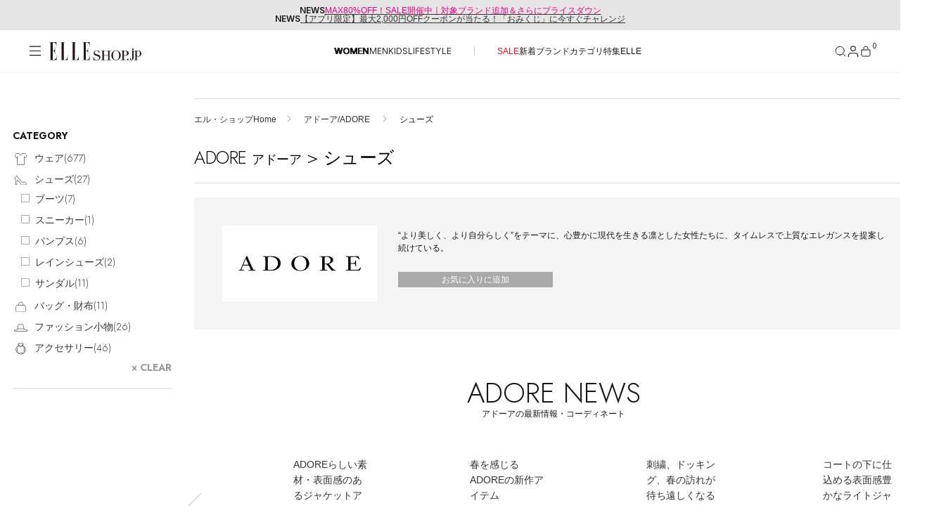

--- FILE ---
content_type: text/html;charset=UTF-8
request_url: https://elleshop.jp/web/brand/adore/shoes/
body_size: 53519
content:




<!DOCTYPE html>















  
  
    <html xmlns="http://www.w3.org/1999/xhtml" lang="ja">
  


<head>
  




<!-- Google Tag Manager -->
<script>(function(w,d,s,l,i){w[l]=w[l]||[];w[l].push({'gtm.start':
new Date().getTime(),event:'gtm.js'});var f=d.getElementsByTagName(s)[0],
j=d.createElement(s),dl=l!='dataLayer'?'&l='+l:'';j.async=true;j.src=
'https://www.googletagmanager.com/gtm.js?id='+i+dl;f.parentNode.insertBefore(j,f);
})(window,document,'script','dataLayer','GTM-PPGKDT');</script>
<!-- End Google Tag Manager -->



  
  
    <script>
    document.cookie = 'custgroupid=; path=/web; max-age=0;';
    </script>
  


  







  
  
  
























<script type="application/ld+json">
{
"@context" : "http://schema.org",
"@type": "BreadcrumbList",
"itemListElement":
  [

    {
      "@type": "ListItem",
      "position": "1",
      "item":
      {
        "@id": "https://elleshop.jp/",
        "name": "エル・ショップHome"
      }
    }
  
     ,
     
    {
      "@type": "ListItem",
      "position": "2",
      "item":
      {
        "@id": "https://elleshop.jp/web/brand/adore/",
        "name": "アドーア/ADORE"
      }
    }
  
     ,
     
    {
      "@type": "ListItem",
      "position": "3",
      "item":
      {
        "@id": "https://elleshop.jp/web/brand/adore/shoes/",
        "name": "シューズ"
      }
    }
  
]
}
</script>


  
  
  
  
  
  
  
    
      
    
  
    
  
    
  
    
  
    
  
  
  
  
  
  
  
  
  
    
    
  
  
  
  
  
    
    
      
      
    
  

  
  

  
  
  
  
  
  
  
  
  
  
  
  <meta property="fb:admins" content="100000683507232,100001670469137,100000759147630" />
  <meta property="fb:app_id" content="153912381344839" />
  <meta property="fb:pages" content="187681184671507" />
  
  
  
  

  
  
  
  
  

  
    
    
    
    
    
    
    
    
      
      

      
        
          
        
        
      

      























<meta http-equiv="content-type" content="text/html;charset=UTF-8" />
<meta http-equiv="content-style-type" content="text/css" />
<meta http-equiv="content-script-type" content="text/javascript" />
<meta name="format-detection" content="telephone=no"/>
<meta http-equiv="Content-Language" content="ja" />
<meta name="google-site-verification" content="VVWVF4kHCRFwpMhfrItOUNbsQoVy9aHPh4DF_niIgyM" />
<meta name="y_key" content="f33f6a79a93bba7b" />
<meta name="msvalidate.01" content="54D9E5F3DD2C90E53446F74C7DAD1219" />
<meta name="robots" content="noarchive" />


  
    <meta name="Keywords" content="ADORE&#40;アドーア&#41;新着順,ファッション通販,ELLE SHOP,エル・ショップ" />
  


  
  
  
  
  
  
  <meta name="description" content="【セール開催中!】ADORE（アドーア）シューズの正規お取り扱い商品一覧はこちら。雑誌『ELLE』公式通販サイトELLE SHOP（エル・ショップ）では、人気ブランドの新作やトレンドアイテムをバイヤーが厳選してご案内。午前中のご注文で最短当日発送。雑誌とのご購入で送料無料。" />
  



<meta name="viewport" content="width=device-width, initial-scale=1.0">

<meta name="cXenseParse:hst-es-brand" content="ADORE"/>





      
      

      
        
        
          
            
              
            
            
          
        
      
      





























<meta property="data-pageName" content="/brand/ADORE" />

<meta property="data-channel" content="productlist" />

<meta property="data-title" content="ADORE｜アドーアのシューズ通販｜ELLE SHOP &#40;エル・ショップ&#41;" />

<meta property="data-internalsearch" content="" />
<meta property="data-article:published_time" content="" />
<meta property="data-contentId" content="10471" />
<meta property="data-type" content="eCommerce" />
<meta property="data-author" content="" />

<meta property="data-siteHeir" content="adore" />

<meta name="page-type" content="page">

<meta name="theme-category" content="brand/adore">

      
        
        
          <title>ADORE｜アドーアのシューズ通販｜ELLE SHOP (エル・ショップ)</title>
        
      
      


















<meta property="og:image" content="https://img.elleshop.jp/images/brand/0471.jpg" />


<meta property="og:url" content="https://elleshop.jp/web/brand/adore/" />

 
<meta name="cXenseParse:hst-es-sale" content="50"/>
 

    
    
    
    
    
    
    
    
    
    
  
  
  
  
































<link type="text/css" rel="stylesheet" href="https://img.elleshop.jp/web/default/es_css/base.css?p=20251225_1css" media="all" />




<script src="https://webfont.fontplus.jp/accessor/script/fontplus.js?~VvxByhxU2U%3D&box=OzVEXQdeJLU%3D&aa=1&ab=2"></script>
<link rel="preload" href="/contents/ssi_v2/common_css/SaolDisplay-LightItalic.woff" as="font" type="font/otf" crossorigin="anonymous">






















<link type="text/css" rel="stylesheet" href="https://img.elleshop.jp/web/default/es_css/shared.css?p=20251225_1css" media="all" />



  
  







<link rel="alternate" type="application/rss+xml" title="【ELLE SHOP】雑誌『エル(ELLE)』公式ファッション通販｜エル・ショップ" href="/web/rss" />









<link rel="alternate" type="application/rss+xml" title="ROR" href="/sitemap/sitemapindex.xml" />
<link rel="shortcut icon" type="image/x-icon" href="/web/default/es_images/favicon.ico" />
<link rel="apple-touch-icon-precomposed" sizes="144x144" href="/web/default/es_images/common/apple-touch-icon-144x144.png" />
<link rel="apple-touch-icon-precomposed" sizes="114x114" href="/web/default/es_images/common/apple-touch-icon-114x114.png" />
<link rel="apple-touch-icon-precomposed" sizes="72x72" href="/web/default/es_images/common/apple-touch-icon-72x72.png" />
<link rel="apple-touch-icon-precomposed" href="/web/default/es_images/common/apple-touch-icon.png" />

  











































<script type="text/javascript" src="https://img.elleshop.jp/web/default/js/lib/jquery-3.6.0.min.js?p=20251227_1js" charset="UTF-8"  ></script>























<script type="text/javascript" src="https://img.elleshop.jp/web/default/js/lib/jquery-migrate-3.4.1.min.js?p=20251227_1js" charset="UTF-8"  ></script>
























<script type="text/javascript" src="https://img.elleshop.jp/web/default/js/jquery.lazyload.min.js?p=20251227_1js"   ></script>























<script type="text/javascript" src="https://img.elleshop.jp/web/default/es_js/core.js?p=20251227_1js"   ></script>
























<script type="text/javascript" src="https://img.elleshop.jp/contents/javascript/features/scrollreveal.min.js?p=20251227_1js"   ></script>






<script type="text/javascript">

var $j = jQuery;
var imageServerPath = 'https://img.elleshop.jp';
var pageInfo = {contextPath:"/web", defaultRootPath: "/default"};
var webshopConfig = {minYear:"1980", maxYear:"2099"};
var enableShippingMessageFlg = '1';
var normalLoginUserFlg = '1';
var customerCode = '';

var scriptServerPath = 'https://img.elleshop.jp';

function imageInvisible(e,t){var n="commodity_not_found",i=pageInfo.contextPath+"/img/",a=i+n;return t&&-1!==t.src.indexOf(n)?void 0:(null!==e&&$(e)&&-1==agent.indexOf("MSIE 6")&&($(e).removeAttribute("rel"),$(e).href=a,$(e).href="javascript:void(0)",$(e).parentNode.removeChild($(e))),t.src=a,t.parentNode.href&&-1!==t.parentNode.href.indexOf(i)&&(t.parentNode.href=a),!1)};

function lazyLoadScript(e,t){function n(){if(1===i){i=0;var a=document.createElement("script");a.src=e,t&&a.setAttribute("async","async"),document.body.appendChild(a),window.removeEventListener("load",n,!1)}}var i=1;window.addEventListener("load",n,!1)};
function lazyLoadCSS(e){function t(){if(1===n){n=0;var i=document.createElement("link");i.rel="stylesheet",i.href=e,i.type="text/css",document.head.appendChild(i),window.removeEventListener("load",t,!1)}}var n=1;window.addEventListener("load",t,!1)};

</script>























<script type="text/javascript" src="https://img.elleshop.jp/web/default/js/ga.min.js?p=20251227_1js"  async ></script>
























<script type="text/javascript" src="//static.criteo.net/js/ld/ld.js?p=20251227_1js"  async ></script>























<script type="text/javascript" src="https://img.elleshop.jp/web/default/js/criteo.min.js?p=20251227_1js"  async ></script>
























  
  
  
  
  
    
  
  
  
  
  


 














 
  






















  
  
    
  



  
  
  
  
  
  
    <link rel="canonical" href="https://elleshop.jp/web/brand/adore/shoes/"></link>
  
  



</head>
<body>










<!-- Google Tag Manager (noscript) -->
<noscript><iframe src="https://www.googletagmanager.com/ns.html?id=GTM-PPGKDT"
height="0" width="0" style="display:none;visibility:hidden"></iframe></noscript>
<!-- End Google Tag Manager (noscript) -->






  











<input type="hidden" name="searchMode" id="searchMode" value="brand" />

<div id="shadow"></div>
<div id="window"></div>
<div id="window_select"></div>
<div id="cart_shadow"></div>
<div id="cart_items"></div>
<div id="reload_wrapper"></div>



  
  
    



















  
    



















<section class="news-section ">
<div class="news-section__content">
  <div class="news-section__list">
    <div class="news-section__viewport">
      <div class="news-section__container">
        
          <div class="news-section__slide">
            <div class="news-section__link">
              <span class="news-section__label">NEWS</span>
              <div class="news-section__title">
                <span class="news-section__title-container">
                  <a href="https://elleshop.jp/web/app/catalog/salebrandlist/init/women/?pid=es_20251223_sale_toptext"><span style="color:#E50083;">MAX80%OFF！SALE開催中｜対象ブランド追加＆さらにプライスダウン</span></a>
                </span>
              </div>
            </div>
          </div>
        
          <div class="news-section__slide">
            <div class="news-section__link">
              <span class="news-section__label">NEWS</span>
              <div class="news-section__title">
                <span class="news-section__title-container">
                  <a href="https://elleshop.jp/blog/25052/?pid=es_20260103_gacha_toptext">【アプリ限定】最大2,000円OFFクーポンが当たる！「おみくじ」に今すぐチャレンジ</a>
                </span>
              </div>
            </div>
          </div>
        
      </div>
    </div>
  </div>
</div>
</section>


  


<header class="header">
  
  









<!-- [S] common/commonForCms.html -->
<!-- /ssi/SsiVar /S-->







<!-- /ssi/SsiVar /E-->


<!-- [E] common/commonForCms.html -->







 

  <div class="header__body">
    <div class="header__container">

      
      <div class="header__label">
        <button class="header__menu-button" aria-label="メニューを開く" data-header-toggle="navigation" aria-expanded="false">
          <svg class="header__menu-icon-open" viewBox="0 0 20 20">
            <path d="M18.04 3.83961H2V2.59961H18.04V3.83961ZM18.04 10.1196H2V8.87961H18.04V10.1196ZM18.04 16.1996H2V14.9596H18.04V16.1996Z" fill="#161616" fill-rule="evenodd" clip-rule="evenodd"></path>
          </svg>
          <svg class="header__menu-icon-close" viewBox="0 0 20 20">
            <path d="M4 3L16 15M16 3L4 15" stroke="black"></path>
          </svg>
        </button>
        









<!-- logo/S -->

<link rel="preload" href="/contents/ssi_v2/common_css/shared.css?ver=20251204" as="style">

        <a href="/?nid=head_logo" class="header__logo">
          <img src="https://img.elleshop.jp/contents/images_v2/elleshop-logo.svg" alt="ELLE SHOP">
        </a>
<!-- logo/E -->







      </div>
      

      <nav class="header__cat-nav">
        
          









<!--/ssi_v2/navigation/navi_list_women/S -->
<ul class="header__cat-list">
    <li class="header__cat-item header__cat-item--active">
        <a href="/?nid=navi_women">WOMEN</a>
    </li>
    <li class="header__cat-item ">
        <a href="/men/?nid=navi_men">MEN</a>
    </li>
    <li class="header__cat-item ">
        <a href="/kids/?nid=navi_kids">KIDS</a>
    </li>
    <li class="header__cat-item ">
        <a href="/lifestyle/?nid=navi_lifestyle">LIFESTYLE</a>
    </li>
</ul>
<ul class="header__cat-list">
    <li class="header__cat-item">
        <a style="color:#E70A1A;" href="/web/app/catalog/salebrandlist/init/women/?nid=navi_sale_w">SALE</a>
    </li>
    <li class="header__cat-item">
        <a href="/web/app/catalog/list?searchNewArrivalDays=14&commodityType=2&commoditySalesStatus=2&nid=navi_newa_w">新着</a>
    </li>
    <li class="header__cat-item">
        <a href="/web/app/catalog/brandlist/?nid=navi_brnd_w">ブランド</a>
    </li>
    <li class="header__cat-item">
        <a href="/web/category/wear/?nid=navi_ctgr_w">カテゴリ</a>
    </li>
    <li class="header__cat-item">
        <a href="/contents/features/?nid=navi_feat_w">特集</a>
    </li>
    <li class="header__cat-item">
        <a href="https://www.elle.com/jp/elle-shop/?utm_source=elleshop&tm_medium=hearst-jp&utm_campaign=hearstjp_esp_cp_220728&utm_content=header" target="_blank">ELLE</a>
    </li>
</ul>
<!--/ssi_v2/navigation/navi_list_women/E -->








        
      </nav>

      <nav class="header__nav" aria-label="ヘッダーナビゲーション">
        <button class="header__nav-button header__nav-button--search" aria-label="検索" data-search-button data-header-toggle="search" aria-expanded="false">
          <svg class="header__nav-icon-open" width="18" height="18" viewBox="0 0 18 18" fill="none">
            <path d="M8.25 14.25C11.5637 14.25 14.25 11.5637 14.25 8.25C14.25 4.93629 11.5637 2.25 8.25 2.25C4.93629 2.25 2.25 4.93629 2.25 8.25C2.25 11.5637 4.93629 14.25 8.25 14.25Z" stroke="#161616" stroke-linecap="square" stroke-linejoin="bevel"></path>
            <path d="M15.7469 15.7498L12.4844 12.4873" stroke="#161616" stroke-linecap="square" stroke-linejoin="bevel"></path>
          </svg>
          <svg class="header__nav-icon-close" width="18" height="18" viewBox="0 0 18 18" fill="none">
            <path d="M3 3L15 15M15 3L3 15" stroke="#161616"></path>
          </svg>
        </button>
        <button class="header__nav-button header__nav-button--mypage" aria-label="マイページ" data-header-toggle="member" aria-expanded="false">
          <div class="header__nav-button-icon">
            <svg class="header__nav-icon-open" width="14" height="15" viewBox="0 0 14 15">
              <g>
                <path d="M13 14.5V13C13 12.2044 12.6839 11.4413 12.1213 10.8787C11.5587 10.3161 10.7956 10 10 10H4C3.20435 10 2.44129 10.3161 1.87868 10.8787C1.31607 11.4413 1 12.2044 1 13V14.5" stroke="#161616" stroke-linecap="square" stroke-linejoin="bevel" fill="none"></path>
                <path d="M7 7C8.65685 7 10 5.65685 10 4C10 2.34315 8.65685 1 7 1C5.34315 1 4 2.34315 4 4C4 5.65685 5.34315 7 7 7Z" stroke="#161616" stroke-linecap="square" stroke-linejoin="bevel" fill="none"></path>
              </g>
            </svg>
            <svg class="header__nav-icon-close" viewBox="0 0 18 18">
              <path d="M3 3L15 15M15 3L3 15" stroke="#161616"></path>
            </svg>
          </div>
          
        </button>
        <a href="/web/app/cart/cart?nid=navi_cart" class="header__nav-button header__nav-button--cart" aria-label="カート" data-header-toggle="cart" aria-expanded="false">
          <svg class="header__nav-icon-open" viewBox="0 0 18 18">
            <path fill="none" stroke="#161616" stroke-linecap="square" stroke-linejoin="bevel" d="M3.5,7.02c-.13,0-.26.05-.35.15-.09.09-.15.22-.15.35v6.75c0,.94.81,1.75,1.75,1.75h8.5c.94,0,1.75-.77,1.75-1.71v-6.79c0-.13-.05-.26-.15-.35-.09-.09-.22-.15-.35-.15H3.5Z"></path>
            <path fill="none" stroke="#161616" stroke-linecap="square" stroke-linejoin="bevel" d="M6,6.02v-1c0-.8.32-1.56.88-2.12.56-.56,1.33-.88,2.12-.88h0c.8,0,1.56.32,2.12.88.56.56.88,1.33.88,2.12v1"></path>
          </svg>
          <svg class="header__nav-icon-close" viewBox="0 0 18 18">
            <path d="M3 3L15 15M15 3L3 15" stroke="#161616"></path>
          </svg>
          <div class="header__nav-button-count">0</div>
        </a>
      </nav>
    </div>
  </div>

  
  <div class="header__section-wrapper header__section-wrapper--hidden" data-header-section="navigation" aria-hidden="true">
    <div class="navigation-menu" data-navigation-menu>
      <div class="navigation-menu__content">
        <div class="navigation-menu__main-panel">

          <nav class="navigation-menu__cat-tab">
            <ul class="navigation-menu__cat-tab-list">
              <li class='navigation-menu__cat-tab-list-item navigation-menu__cat-tab-list-item--active'>
                <button class="navigation-menu__cat-tab-list-button" data-category="women">
                    WOMEN
                </button>
              </li>
              <li class='navigation-menu__cat-tab-list-item '>
                <button class="navigation-menu__cat-tab-list-button" data-category="men">
                    MEN
                </button>
              </li>
              <li class='navigation-menu__cat-tab-list-item '>
                <button class="navigation-menu__cat-tab-list-button" data-category="kids">
                    KIDS
                </button>
              </li>
              <li class='navigation-menu__cat-tab-list-item '>
                <button class="navigation-menu__cat-tab-list-button" data-category="lifestyle">
                    LIFESTYLE
                </button>
              </li>
            </ul>
          </nav>

          
          <div class='navigation-menu__category-content navigation-menu__category-content--active' data-category-content="women">
            









<!-- menu list women/S -->

<!--他性別から呼ばれる為、リンクには明示的に性別を指定-->

            <div class="navigation-menu__section">
              <h3 class="navigation-menu__section-title">ITEMS</h3>
              <nav class="navigation-menu__section-nav">
                <ul class="navigation-menu__section-list">
<!--
                  <li class="navigation-item">
  <a class="navigation-item__container" href="/web/app/catalog/salebrandlist/init/women/?&nid=menu_sale_w" aria-label="SALE">
        <span class="navigation-item__label sale">SALE</span>
        <svg class="navigation-item__arrow" xmlns="http://www.w3.org/2000/svg" version="1.1" fill="none" viewBox="0 0 5 10">
          <path d="M.5,9l4-4L.5,1" stroke="currentColor" stroke-width="1" stroke-linecap="round" stroke-linejoin="round"></path>
        </svg>
      </a>
</li>
-->
<li class="navigation-item">
  <a class="navigation-item__container" href="/web/app/catalog/list?searchNewArrivalDays=14&commodityType=2&commoditySalesStatus=2&searchCommoditySexType=1&searchRepeat=0&nid=menu_newa_w" aria-label="新着アイテム">
        <span class="navigation-item__label">新着アイテム</span>
        <svg class="navigation-item__arrow" xmlns="http://www.w3.org/2000/svg" version="1.1" fill="none" viewBox="0 0 5 10">
          <path d="M.5,9l4-4L.5,1" stroke="currentColor" stroke-width="1" stroke-linecap="round" stroke-linejoin="round"></path>
        </svg>
      </a>
</li><li class="navigation-item">
  <a class="navigation-item__container" href="/web/app/catalog/list?searchNewArrivalDays=14&commodityType=2&commoditySalesStatus=2&searchCommoditySexType=1&searchRepeat=1&nid=menu_rstk_w" aria-label="再入荷アイテム">
        <span class="navigation-item__label">再入荷アイテム</span>
        <svg class="navigation-item__arrow" xmlns="http://www.w3.org/2000/svg" version="1.1" fill="none" viewBox="0 0 5 10">
          <path d="M.5,9l4-4L.5,1" stroke="currentColor" stroke-width="1" stroke-linecap="round" stroke-linejoin="round"></path>
        </svg>
      </a>
</li>

<li class="navigation-item">
  <a class="navigation-item__container" href="/web/app/catalog/ranking/?searchCommoditySexType=1&nid=menu_rank_w" aria-label="ランキング">
        <span class="navigation-item__label">ランキング</span>
        <svg class="navigation-item__arrow" xmlns="http://www.w3.org/2000/svg" version="1.1" fill="none" viewBox="0 0 5 10">
          <path d="M.5,9l4-4L.5,1" stroke="currentColor" stroke-width="1" stroke-linecap="round" stroke-linejoin="round"></path>
        </svg>
      </a>
</li><li class="navigation-item">
  <a class="navigation-item__container" href="/web/app/catalog/brandlist/init/women/?nid=menu_brnd_w" aria-label="ブランド">
        <span class="navigation-item__label">ブランド</span>
        <svg class="navigation-item__arrow" xmlns="http://www.w3.org/2000/svg" version="1.1" fill="none" viewBox="0 0 5 10">
          <path d="M.5,9l4-4L.5,1" stroke="currentColor" stroke-width="1" stroke-linecap="round" stroke-linejoin="round"></path>
        </svg>
      </a>
</li>


<div class="accordion-navigation" data-accordion>
  <button class="accordion-navigation__header" type="button" aria-expanded="false" aria-controls="accordion-content">
    <span class="accordion-navigation__title">最旬！トレンドワード</span>
    <span class="accordion-navigation__icon" aria-hidden="true">
      <svg class="accordion-navigation__icon-plus" xmlns="http://www.w3.org/2000/svg" viewBox="0 0 10 10" width="10" height="10">
        <path d="M5 0.5V5.5M5 10.5V5.5M5 5.5H10M5 5.5H0" stroke="currentColor"></path>
      </svg>
      <svg class="accordion-navigation__icon-minus" xmlns="http://www.w3.org/2000/svg" viewBox="0 0 10 1" width="10" height="1">
        <path d="M10 0.5H5H0" stroke="currentColor"></path>
      </svg>
    </span>
  </button>

  <div class="accordion-navigation__content">
    <ul class="accordion-navigation__list">
    


 

 

 


<li class="navigation-item">
<a class="navigation-item__container" href="https://elleshop.jp/contents/features/goods_for_newyear.html?pid=navi_keyw_wallet_w&searchCommoditySexType=1" aria-label="【財布】新年から使いたい">
<span class="navigation-item__label">【財布】新年から使いたい</span>
<svg class="navigation-item__arrow" xmlns="http://www.w3.org/2000/svg" version="1.1" fill="none" viewBox="0 0 5 10">
<path d="M.5,9l4-4L.5,1" stroke="currentColor" stroke-width="1" stroke-linecap="round" stroke-linejoin="round"></path>
</svg>
</a>
</li>
 

 

 


<li class="navigation-item">
<a class="navigation-item__container" href="https://elleshop.jp/web/category/wear/knit/?commodityType=0&commoditySalesStatus=0&pid=navi_keyw_knit_w&searchCommoditySexType=1" aria-label="【ニット】春ニット到着">
<span class="navigation-item__label">【ニット】春ニット到着</span>
<svg class="navigation-item__arrow" xmlns="http://www.w3.org/2000/svg" version="1.1" fill="none" viewBox="0 0 5 10">
<path d="M.5,9l4-4L.5,1" stroke="currentColor" stroke-width="1" stroke-linecap="round" stroke-linejoin="round"></path>
</svg>
</a>
</li>
 

 

 


<li class="navigation-item">
<a class="navigation-item__container" href="https://elleshop.jp/web/word/%E3%83%87%E3%83%8B%E3%83%A0/?pid=navi_keyw_denim_w&searchCommoditySexType=1" aria-label="【デニム】フレッシュに更新">
<span class="navigation-item__label">【デニム】フレッシュに更新</span>
<svg class="navigation-item__arrow" xmlns="http://www.w3.org/2000/svg" version="1.1" fill="none" viewBox="0 0 5 10">
<path d="M.5,9l4-4L.5,1" stroke="currentColor" stroke-width="1" stroke-linecap="round" stroke-linejoin="round"></path>
</svg>
</a>
</li>
 

 

 


<li class="navigation-item">
<a class="navigation-item__container" href="https://elleshop.jp/web/word/%E3%83%9B%E3%83%AF%E3%82%A4%E3%83%88/?pid=navi_keyw_white_w&searchCommoditySexType=1" aria-label="【ホワイト】2026年をフレッシュに">
<span class="navigation-item__label">【ホワイト】2026年をフレッシュに</span>
<svg class="navigation-item__arrow" xmlns="http://www.w3.org/2000/svg" version="1.1" fill="none" viewBox="0 0 5 10">
<path d="M.5,9l4-4L.5,1" stroke="currentColor" stroke-width="1" stroke-linecap="round" stroke-linejoin="round"></path>
</svg>
</a>
</li>
 

 

 


<li class="navigation-item">
<a class="navigation-item__container" href="https://elleshop.jp/web/word/%E3%83%AC%E3%83%83%E3%83%89/women/?commodityType=2&commoditySalesStatus=2&searchCategoryCode=0&searchShopCode=000&anchor=pagerTarget&searchColor=C1040%2CC1045&pid=navi_keyw_red_w&searchCommoditySexType=1" aria-label="【レッド】スパイスに使える">
<span class="navigation-item__label">【レッド】スパイスに使える</span>
<svg class="navigation-item__arrow" xmlns="http://www.w3.org/2000/svg" version="1.1" fill="none" viewBox="0 0 5 10">
<path d="M.5,9l4-4L.5,1" stroke="currentColor" stroke-width="1" stroke-linecap="round" stroke-linejoin="round"></path>
</svg>
</a>
</li>
 

 

 


<li class="navigation-item">
<a class="navigation-item__container" href="https://elleshop.jp/web/word/%E3%82%BF%E3%83%BC%E3%83%88%E3%83%AB/?searchCategoryCode=110000&pid=navi_keyw_knit_w&searchCommoditySexType=1" aria-label="【タートル】防寒もばっちり">
<span class="navigation-item__label">【タートル】防寒もばっちり</span>
<svg class="navigation-item__arrow" xmlns="http://www.w3.org/2000/svg" version="1.1" fill="none" viewBox="0 0 5 10">
<path d="M.5,9l4-4L.5,1" stroke="currentColor" stroke-width="1" stroke-linecap="round" stroke-linejoin="round"></path>
</svg>
</a>
</li>
 

 

 


<li class="navigation-item">
<a class="navigation-item__container" href="https://elleshop.jp/web/word/%E3%82%A2%E3%83%8B%E3%83%9E%E3%83%AB/?pid=navi_keyw_animal_w&searchCommoditySexType=1" aria-label="【アニマル】コーデのアクセント">
<span class="navigation-item__label">【アニマル】コーデのアクセント</span>
<svg class="navigation-item__arrow" xmlns="http://www.w3.org/2000/svg" version="1.1" fill="none" viewBox="0 0 5 10">
<path d="M.5,9l4-4L.5,1" stroke="currentColor" stroke-width="1" stroke-linecap="round" stroke-linejoin="round"></path>
</svg>
</a>
</li>
 

 

 


<li class="navigation-item">
<a class="navigation-item__container" href="https://elleshop.jp/web/app/catalog/list/init?searchWord=ELLE+SHOP+%E9%99%90%E5%AE%9A&pid=navi_keyw_limited_w&searchCommoditySexType=1" aria-label="【限定】いち押しアイテム">
<span class="navigation-item__label">【限定】いち押しアイテム</span>
<svg class="navigation-item__arrow" xmlns="http://www.w3.org/2000/svg" version="1.1" fill="none" viewBox="0 0 5 10">
<path d="M.5,9l4-4L.5,1" stroke="currentColor" stroke-width="1" stroke-linecap="round" stroke-linejoin="round"></path>
</svg>
</a>
</li>
 

 

 


<li class="navigation-item">
<a class="navigation-item__container" href="https://elleshop.jp/web/word/%E5%8F%97%E6%B3%A8%E7%94%9F%E7%94%A3/?pid=navi_keyw_order_w&searchCommoditySexType=1" aria-label="【受注生産】あなただけの逸品">
<span class="navigation-item__label">【受注生産】あなただけの逸品</span>
<svg class="navigation-item__arrow" xmlns="http://www.w3.org/2000/svg" version="1.1" fill="none" viewBox="0 0 5 10">
<path d="M.5,9l4-4L.5,1" stroke="currentColor" stroke-width="1" stroke-linecap="round" stroke-linejoin="round"></path>
</svg>
</a>
</li>
 

 

  


<li class="navigation-item">
<a class="navigation-item__container" href="https://elleshop.jp/web/campaign/000/2000/?pid=navi_keyw_ellejapon_w&searchCommoditySexType=1" aria-label="ELLE JAPON最新号掲載">
<span class="navigation-item__label">ELLE JAPON最新号掲載</span>
<svg class="navigation-item__arrow" xmlns="http://www.w3.org/2000/svg" version="1.1" fill="none" viewBox="0 0 5 10">
<path d="M.5,9l4-4L.5,1" stroke="currentColor" stroke-width="1" stroke-linecap="round" stroke-linejoin="round"></path>
</svg>
</a>
</li>





    </ul>
  </div>
</div>


<li class="navigation-item">
  <a class="navigation-item__container" href="/web/app/catalog/list/?commoditySalesStatus=2&commodityType=2&searchCommoditySexType=1&menu_item_w" aria-label="アイテム一覧">
        <span class="navigation-item__label">アイテム一覧</span>
        <svg class="navigation-item__arrow" xmlns="http://www.w3.org/2000/svg" version="1.1" fill="none" viewBox="0 0 5 10">
          <path d="M.5,9l4-4L.5,1" stroke="currentColor" stroke-width="1" stroke-linecap="round" stroke-linejoin="round"></path>
        </svg>
      </a>
</li>

<li class="navigation-item">
  <a class="navigation-item__container" href="/web/app/catalog/salebrandlist/init/women/?nid=menu_sale_w" aria-label="SALE">
        <span class="navigation-item__label sale">SALE</span>
        <svg class="navigation-item__arrow" xmlns="http://www.w3.org/2000/svg" version="1.1" fill="none" viewBox="0 0 5 10">
          <path d="M.5,9l4-4L.5,1" stroke="currentColor" stroke-width="1" stroke-linecap="round" stroke-linejoin="round"></path>
        </svg>
      </a>
</li>

<!--
<li class="navigation-item">
  <a class="navigation-item__container" href="/web/app/catalog/list/init/?secretOpenFlg=1&normalOpenFlg=0&commodityType=1&commoditySalesStatus=2&searchCommoditySexType=1&nid=menu_offp_w" aria-label="OFF PRICE ITEMS">
        <span class="navigation-item__label sale">OFF PRICE ITEMS</span>
        <svg class="navigation-item__arrow" xmlns="http://www.w3.org/2000/svg" version="1.1" fill="none" viewBox="0 0 5 10">
          <path d="M.5,9l4-4L.5,1" stroke="currentColor" stroke-width="1" stroke-linecap="round" stroke-linejoin="round"></path>
        </svg>
      </a>
</li>
-->
                </ul>
              </nav>
            </div>
            <div class="navigation-menu__section">
              <h3 class="navigation-menu__section-title">CATEGORY</h3>
              <nav class="navigation-menu__section-nav">

<!-- category women/S -->
<ul class="navigation-menu__section-list">

  <div class="accordion-navigation" data-accordion>
    <button class="accordion-navigation__header" type="button" aria-expanded="false" aria-controls="accordion-content">
      <span class="accordion-navigation__title">ウェア</span>
      <span class="accordion-navigation__icon" aria-hidden="true">
        <svg class="accordion-navigation__icon-plus" xmlns="http://www.w3.org/2000/svg" viewBox="0 0 10 10" width="10" height="10">
          <path d="M5 0.5V5.5M5 10.5V5.5M5 5.5H10M5 5.5H0" stroke="currentColor"></path>
        </svg>
        <svg class="accordion-navigation__icon-minus" xmlns="http://www.w3.org/2000/svg" viewBox="0 0 10 1" width="10" height="1">
          <path d="M10 0.5H5H0" stroke="currentColor"></path>
        </svg>
      </span>
    </button>

    <div class="accordion-navigation__content">
      <ul class="accordion-navigation__list">
        <li class="navigation-item">
          <a class="navigation-item__container" href="/web/category/wear/?searchCommoditySexType=1&nid=menu_110000_w" aria-label="すべてのウェア">
            <span class="navigation-item__label">すべてのウェア</span>
            <svg class="navigation-item__arrow" xmlns="http://www.w3.org/2000/svg" version="1.1" fill="none" viewBox="0 0 5 10">
              <path d="M.5,9l4-4L.5,1" stroke="currentColor" stroke-width="1" stroke-linecap="round" stroke-linejoin="round"></path>
            </svg>
          </a>
        </li>
        <li class="navigation-item">
          <a class="navigation-item__container" href="/web/category/wear/coat/?searchCommoditySexType=1&nid=menu_110900_w" aria-label="コート">
            <span class="navigation-item__label">コート</span>
            <svg class="navigation-item__arrow" xmlns="http://www.w3.org/2000/svg" version="1.1" fill="none" viewBox="0 0 5 10">
              <path d="M.5,9l4-4L.5,1" stroke="currentColor" stroke-width="1" stroke-linecap="round" stroke-linejoin="round"></path>
            </svg>
          </a>
        </li>
        <li class="navigation-item">
          <a class="navigation-item__container" href="/web/category/wear/knit/?searchCommoditySexType=1&nid=menu_110300_w" aria-label="ニット">
            <span class="navigation-item__label">ニット</span>
            <svg class="navigation-item__arrow" xmlns="http://www.w3.org/2000/svg" version="1.1" fill="none" viewBox="0 0 5 10">
              <path d="M.5,9l4-4L.5,1" stroke="currentColor" stroke-width="1" stroke-linecap="round" stroke-linejoin="round"></path>
            </svg>
          </a>
        </li><li class="navigation-item">
          <a class="navigation-item__container" href="/web/category/wear/jacket/?searchCommoditySexType=1&nid=menu_110800_w" aria-label="ジャケット">
            <span class="navigation-item__label">ジャケット</span>
            <svg class="navigation-item__arrow" xmlns="http://www.w3.org/2000/svg" version="1.1" fill="none" viewBox="0 0 5 10">
              <path d="M.5,9l4-4L.5,1" stroke="currentColor" stroke-width="1" stroke-linecap="round" stroke-linejoin="round"></path>
            </svg>
          </a>
        </li>
        <li class="navigation-item">
          <a class="navigation-item__container" href="/web/category/wear/pants/?searchCommoditySexType=1&nid=menu_110900_w" aria-label="パンツ">
            <span class="navigation-item__label">パンツ</span>
            <svg class="navigation-item__arrow" xmlns="http://www.w3.org/2000/svg" version="1.1" fill="none" viewBox="0 0 5 10">
              <path d="M.5,9l4-4L.5,1" stroke="currentColor" stroke-width="1" stroke-linecap="round" stroke-linejoin="round"></path>
            </svg>
          </a>
        </li>
        <li class="navigation-item">
          <a class="navigation-item__container" href="/web/category/wear/skirt/?searchCommoditySexType=1&nid=menu_110700_w" aria-label="スカート">
            <span class="navigation-item__label">スカート</span>
            <svg class="navigation-item__arrow" xmlns="http://www.w3.org/2000/svg" version="1.1" fill="none" viewBox="0 0 5 10">
              <path d="M.5,9l4-4L.5,1" stroke="currentColor" stroke-width="1" stroke-linecap="round" stroke-linejoin="round"></path>
            </svg>
          </a>
        </li>
        <li class="navigation-item">
          <a class="navigation-item__container" href="/web/category/wear/onepiece-tunic/?searchCommoditySexType=1&nid=menu_110500_w" aria-label="ワンピース・チュニック">
            <span class="navigation-item__label">ワンピース・チュニック</span>
            <svg class="navigation-item__arrow" xmlns="http://www.w3.org/2000/svg" version="1.1" fill="none" viewBox="0 0 5 10">
              <path d="M.5,9l4-4L.5,1" stroke="currentColor" stroke-width="1" stroke-linecap="round" stroke-linejoin="round"></path>
            </svg>
          </a>
        </li>
        <li class="navigation-item">
          <a class="navigation-item__container" href="/web/category/wear/blouse-shirts/?searchCommoditySexType=1&nid=menu_110400_w" aria-label="ブラウス・シャツ">
            <span class="navigation-item__label">ブラウス・シャツ</span>
            <svg class="navigation-item__arrow" xmlns="http://www.w3.org/2000/svg" version="1.1" fill="none" viewBox="0 0 5 10">
              <path d="M.5,9l4-4L.5,1" stroke="currentColor" stroke-width="1" stroke-linecap="round" stroke-linejoin="round"></path>
            </svg>
          </a>
        </li>
        <li class="navigation-item">
          <a class="navigation-item__container" href="/web/category/wear/cutsew-tshirts/?searchCommoditySexType=1&nid=menu_110100_w" aria-label="カットソー・Tシャツ">
            <span class="navigation-item__label">カットソー・Tシャツ</span>
            <svg class="navigation-item__arrow" xmlns="http://www.w3.org/2000/svg" version="1.1" fill="none" viewBox="0 0 5 10">
              <path d="M.5,9l4-4L.5,1" stroke="currentColor" stroke-width="1" stroke-linecap="round" stroke-linejoin="round"></path>
            </svg>
          </a>
        </li>
        <li class="navigation-item">
          <a class="navigation-item__container" href="/web/category/wear/roomwear/?searchCommoditySexType=1&nid=menu_111000_w" aria-label="ルームウェア・パジャマ">
            <span class="navigation-item__label">ルームウェア・パジャマ</span>
            <svg class="navigation-item__arrow" xmlns="http://www.w3.org/2000/svg" version="1.1" fill="none" viewBox="0 0 5 10">
              <path d="M.5,9l4-4L.5,1" stroke="currentColor" stroke-width="1" stroke-linecap="round" stroke-linejoin="round"></path>
            </svg>
          </a>
        </li>
      </ul>
    </div>
  </div>

  <div class="accordion-navigation" data-accordion>
    <button class="accordion-navigation__header" type="button" aria-expanded="false" aria-controls="accordion-content">
      <span class="accordion-navigation__title">シューズ</span>
      <span class="accordion-navigation__icon" aria-hidden="true">
        <svg class="accordion-navigation__icon-plus" xmlns="http://www.w3.org/2000/svg" viewBox="0 0 10 10" width="10" height="10">
          <path d="M5 0.5V5.5M5 10.5V5.5M5 5.5H10M5 5.5H0" stroke="currentColor"></path>
        </svg>
        <svg class="accordion-navigation__icon-minus" xmlns="http://www.w3.org/2000/svg" viewBox="0 0 10 1" width="10" height="1">
          <path d="M10 0.5H5H0" stroke="currentColor"></path>
        </svg>
      </span>
    </button>

    <div class="accordion-navigation__content">
      <ul class="accordion-navigation__list">
        <li class="navigation-item">
          <a class="navigation-item__container" href="/web/category/shoes/?searchCommoditySexType=1&nid=menu_130000_w" aria-label="すべてのシューズ">
            <span class="navigation-item__label">すべてのシューズ</span>
            <svg class="navigation-item__arrow" xmlns="http://www.w3.org/2000/svg" version="1.1" fill="none" viewBox="0 0 5 10">
              <path d="M.5,9l4-4L.5,1" stroke="currentColor" stroke-width="1" stroke-linecap="round" stroke-linejoin="round"></path>
            </svg>
          </a>
        </li>
        <li class="navigation-item">
          <a class="navigation-item__container" href="/web/category/shoes/boots/?searchCommoditySexType=1&nid=menu_130300_w" aria-label="ブーツ">
            <span class="navigation-item__label">ブーツ</span>
            <svg class="navigation-item__arrow" xmlns="http://www.w3.org/2000/svg" version="1.1" fill="none" viewBox="0 0 5 10">
              <path d="M.5,9l4-4L.5,1" stroke="currentColor" stroke-width="1" stroke-linecap="round" stroke-linejoin="round"></path>
            </svg>
          </a>
        </li>
        <li class="navigation-item">
          <a class="navigation-item__container" href="/web/category/shoes/flatshoes/?searchCommoditySexType=1&nid=menu_130400_w" aria-label="フラットシューズ">
            <span class="navigation-item__label">フラットシューズ</span>
            <svg class="navigation-item__arrow" xmlns="http://www.w3.org/2000/svg" version="1.1" fill="none" viewBox="0 0 5 10">
              <path d="M.5,9l4-4L.5,1" stroke="currentColor" stroke-width="1" stroke-linecap="round" stroke-linejoin="round"></path>
            </svg>
          </a>
        </li>
        <li class="navigation-item">
          <a class="navigation-item__container" href="/web/category/shoes/sneaker/?searchCommoditySexType=1&nid=menu_130500_w" aria-label="スニーカー">
            <span class="navigation-item__label">スニーカー</span>
            <svg class="navigation-item__arrow" xmlns="http://www.w3.org/2000/svg" version="1.1" fill="none" viewBox="0 0 5 10">
              <path d="M.5,9l4-4L.5,1" stroke="currentColor" stroke-width="1" stroke-linecap="round" stroke-linejoin="round"></path>
            </svg>
          </a>
        </li>
        <li class="navigation-item">
          <a class="navigation-item__container" href="/web/category/shoes/pumps/?searchCommoditySexType=1&nid=menu_130100_w" aria-label="パンプス">
            <span class="navigation-item__label">パンプス</span>
            <svg class="navigation-item__arrow" xmlns="http://www.w3.org/2000/svg" version="1.1" fill="none" viewBox="0 0 5 10">
              <path d="M.5,9l4-4L.5,1" stroke="currentColor" stroke-width="1" stroke-linecap="round" stroke-linejoin="round"></path>
            </svg>
          </a>
        </li>
        <li class="navigation-item">
          <a class="navigation-item__container" href="/web/category/shoes/rainshoes/?searchCommoditySexType=1&nid=menu_130600_w" aria-label="レインシューズ">
            <span class="navigation-item__label">レインシューズ</span>
            <svg class="navigation-item__arrow" xmlns="http://www.w3.org/2000/svg" version="1.1" fill="none" viewBox="0 0 5 10">
              <path d="M.5,9l4-4L.5,1" stroke="currentColor" stroke-width="1" stroke-linecap="round" stroke-linejoin="round"></path>
            </svg>
          </a>
        </li>
        <li class="navigation-item">
          <a class="navigation-item__container" href="/web/category/shoes/sandal/?searchCommoditySexType=1&nid=menu_130200_w" aria-label="サンダル">
            <span class="navigation-item__label">サンダル</span>
            <svg class="navigation-item__arrow" xmlns="http://www.w3.org/2000/svg" version="1.1" fill="none" viewBox="0 0 5 10">
              <path d="M.5,9l4-4L.5,1" stroke="currentColor" stroke-width="1" stroke-linecap="round" stroke-linejoin="round"></path>
            </svg>
          </a>
        </li>
      </ul>
    </div>
  </div>

  <div class="accordion-navigation" data-accordion>
    <button class="accordion-navigation__header" type="button" aria-expanded="false" aria-controls="accordion-content">
      <span class="accordion-navigation__title">バッグ・財布</span>
      <span class="accordion-navigation__icon" aria-hidden="true">
        <svg class="accordion-navigation__icon-plus" xmlns="http://www.w3.org/2000/svg" viewBox="0 0 10 10" width="10" height="10">
          <path d="M5 0.5V5.5M5 10.5V5.5M5 5.5H10M5 5.5H0" stroke="currentColor"></path>
        </svg>
        <svg class="accordion-navigation__icon-minus" xmlns="http://www.w3.org/2000/svg" viewBox="0 0 10 1" width="10" height="1">
          <path d="M10 0.5H5H0" stroke="currentColor"></path>
        </svg>
      </span>
    </button>

    <div class="accordion-navigation__content">
      <ul class="accordion-navigation__list">
        <li class="navigation-item">
          <a class="navigation-item__container" href="/web/category/bag-wallet/?searchCommoditySexType=1&nid=menu_120000_w" aria-label="すべてのバッグ・財布">
            <span class="navigation-item__label">すべてのバッグ・財布</span>
            <svg class="navigation-item__arrow" xmlns="http://www.w3.org/2000/svg" version="1.1" fill="none" viewBox="0 0 5 10">
              <path d="M.5,9l4-4L.5,1" stroke="currentColor" stroke-width="1" stroke-linecap="round" stroke-linejoin="round"></path>
            </svg>
          </a>
        </li>
        <li class="navigation-item">
          <a class="navigation-item__container" href="/web/category/bag-wallet/shoulderbag/?searchCommoditySexType=1&nid=menu_120100_w" aria-label="ショルダーバッグ">
            <span class="navigation-item__label">ショルダーバッグ</span>
            <svg class="navigation-item__arrow" xmlns="http://www.w3.org/2000/svg" version="1.1" fill="none" viewBox="0 0 5 10">
              <path d="M.5,9l4-4L.5,1" stroke="currentColor" stroke-width="1" stroke-linecap="round" stroke-linejoin="round"></path>
            </svg>
          </a>
        </li>
        <li class="navigation-item">
          <a class="navigation-item__container" href="/web/category/bag-wallet/totebag/?searchCommoditySexType=1&nid=menu_120200_w" aria-label="トートバッグ">
            <span class="navigation-item__label">トートバッグ</span>
            <svg class="navigation-item__arrow" xmlns="http://www.w3.org/2000/svg" version="1.1" fill="none" viewBox="0 0 5 10">
              <path d="M.5,9l4-4L.5,1" stroke="currentColor" stroke-width="1" stroke-linecap="round" stroke-linejoin="round"></path>
            </svg>
          </a>
        </li>
        <li class="navigation-item">
          <a class="navigation-item__container" href="/web/category/bag-wallet/handbag/?searchCommoditySexType=1&nid=menu_120600_w" aria-label="ハンドバッグ">
            <span class="navigation-item__label">ハンドバッグ</span>
            <svg class="navigation-item__arrow" xmlns="http://www.w3.org/2000/svg" version="1.1" fill="none" viewBox="0 0 5 10">
              <path d="M.5,9l4-4L.5,1" stroke="currentColor" stroke-width="1" stroke-linecap="round" stroke-linejoin="round"></path>
            </svg>
          </a>
        </li>
        <li class="navigation-item">
          <a class="navigation-item__container" href="/web/category/bag-wallet/wallet-accessories/?searchCommoditySexType=1&nid=menu_120700_w" aria-label="財布・小物">
            <span class="navigation-item__label">財布・小物</span>
            <svg class="navigation-item__arrow" xmlns="http://www.w3.org/2000/svg" version="1.1" fill="none" viewBox="0 0 5 10">
              <path d="M.5,9l4-4L.5,1" stroke="currentColor" stroke-width="1" stroke-linecap="round" stroke-linejoin="round"></path>
            </svg>
          </a>
        </li>
        <li class="navigation-item">
          <a class="navigation-item__container" href="/web/category/bag-wallet/bodybag-waistpouch/?searchCommoditySexType=1&nid=menu_120900_w" aria-label="ボディバッグ・ウェストポーチ">
            <span class="navigation-item__label">ボディバッグ・ウェストポーチ</span>
            <svg class="navigation-item__arrow" xmlns="http://www.w3.org/2000/svg" version="1.1" fill="none" viewBox="0 0 5 10">
              <path d="M.5,9l4-4L.5,1" stroke="currentColor" stroke-width="1" stroke-linecap="round" stroke-linejoin="round"></path>
            </svg>
          </a>
        </li>
        <li class="navigation-item">
          <a class="navigation-item__container" href="/web/category/bag-wallet/clutchbag/?searchCommoditySexType=1&nid=menu_120300_w" aria-label="クラッチバッグ">
            <span class="navigation-item__label">クラッチバッグ</span>
            <svg class="navigation-item__arrow" xmlns="http://www.w3.org/2000/svg" version="1.1" fill="none" viewBox="0 0 5 10">
              <path d="M.5,9l4-4L.5,1" stroke="currentColor" stroke-width="1" stroke-linecap="round" stroke-linejoin="round"></path>
            </svg>
          </a>
        </li>
        <li class="navigation-item">
          <a class="navigation-item__container" href="/web/category/bag-wallet/bostonbag/?searchCommoditySexType=1&nid=menu_120400_w" aria-label="ボストンバッグ">
            <span class="navigation-item__label">ボストンバッグ</span>
            <svg class="navigation-item__arrow" xmlns="http://www.w3.org/2000/svg" version="1.1" fill="none" viewBox="0 0 5 10">
              <path d="M.5,9l4-4L.5,1" stroke="currentColor" stroke-width="1" stroke-linecap="round" stroke-linejoin="round"></path>
            </svg>
          </a>
        </li>
        <li class="navigation-item">
          <a class="navigation-item__container" href="/web/category/bag-wallet/basketbag/?searchCommoditySexType=1&nid=menu_120500_w" aria-label="カゴバッグ">
            <span class="navigation-item__label">カゴバッグ</span>
            <svg class="navigation-item__arrow" xmlns="http://www.w3.org/2000/svg" version="1.1" fill="none" viewBox="0 0 5 10">
              <path d="M.5,9l4-4L.5,1" stroke="currentColor" stroke-width="1" stroke-linecap="round" stroke-linejoin="round"></path>
            </svg>
          </a>
        </li>
        <li class="navigation-item">
          <a class="navigation-item__container" href="/web/category/bag-wallet/suitcase/?searchCommoditySexType=1&nid=menu_120800_w" aria-label="スーツケース">
            <span class="navigation-item__label">スーツケース</span>
            <svg class="navigation-item__arrow" xmlns="http://www.w3.org/2000/svg" version="1.1" fill="none" viewBox="0 0 5 10">
              <path d="M.5,9l4-4L.5,1" stroke="currentColor" stroke-width="1" stroke-linecap="round" stroke-linejoin="round"></path>
            </svg>
          </a>
        </li>
      </ul>
    </div>
  </div>

  <div class="accordion-navigation" data-accordion>
    <button class="accordion-navigation__header" type="button" aria-expanded="false" aria-controls="accordion-content">
      <span class="accordion-navigation__title">ファッション小物</span>
      <span class="accordion-navigation__icon" aria-hidden="true">
        <svg class="accordion-navigation__icon-plus" xmlns="http://www.w3.org/2000/svg" viewBox="0 0 10 10" width="10" height="10">
          <path d="M5 0.5V5.5M5 10.5V5.5M5 5.5H10M5 5.5H0" stroke="currentColor"></path>
        </svg>
        <svg class="accordion-navigation__icon-minus" xmlns="http://www.w3.org/2000/svg" viewBox="0 0 10 1" width="10" height="1">
          <path d="M10 0.5H5H0" stroke="currentColor"></path>
        </svg>
      </span>
    </button>

    <div class="accordion-navigation__content">
      <ul class="accordion-navigation__list">
        <li class="navigation-item">
          <a class="navigation-item__container" href="/web/category/fashionaccessories/?searchCommoditySexType=1&nid=menu_140000_w" aria-label="すべてのファッション小物">
            <span class="navigation-item__label">すべてのファッション小物</span>
            <svg class="navigation-item__arrow" xmlns="http://www.w3.org/2000/svg" version="1.1" fill="none" viewBox="0 0 5 10">
              <path d="M.5,9l4-4L.5,1" stroke="currentColor" stroke-width="1" stroke-linecap="round" stroke-linejoin="round"></path>
            </svg>
          </a>
        </li>
        <li class="navigation-item">
          <a class="navigation-item__container" href="/web/category/fashionaccessories/stole-muffler-cape/?searchCommoditySexType=1&nid=menu_140100_w" aria-label="ストール・マフラー・ケープ">
            <span class="navigation-item__label">ストール・マフラー・ケープ</span>
            <svg class="navigation-item__arrow" xmlns="http://www.w3.org/2000/svg" version="1.1" fill="none" viewBox="0 0 5 10">
              <path d="M.5,9l4-4L.5,1" stroke="currentColor" stroke-width="1" stroke-linecap="round" stroke-linejoin="round"></path>
            </svg>
          </a>
        </li>
        <li class="navigation-item">
          <a class="navigation-item__container" href="/web/category/fashionaccessories/hat-earmuff/?searchCommoditySexType=1&nid=menu_140200_w" aria-label="帽子・イヤーマフ">
            <span class="navigation-item__label">帽子・イヤーマフ</span>
            <svg class="navigation-item__arrow" xmlns="http://www.w3.org/2000/svg" version="1.1" fill="none" viewBox="0 0 5 10">
              <path d="M.5,9l4-4L.5,1" stroke="currentColor" stroke-width="1" stroke-linecap="round" stroke-linejoin="round"></path>
            </svg>
          </a>
        </li>
        <li class="navigation-item">
          <a class="navigation-item__container" href="/web/category/fashionaccessories/hairaccessories/?searchCommoditySexType=1&nid=menu_140300_w" aria-label="ヘアアクセサリー">
            <span class="navigation-item__label">ヘアアクセサリー</span>
            <svg class="navigation-item__arrow" xmlns="http://www.w3.org/2000/svg" version="1.1" fill="none" viewBox="0 0 5 10">
              <path d="M.5,9l4-4L.5,1" stroke="currentColor" stroke-width="1" stroke-linecap="round" stroke-linejoin="round"></path>
            </svg>
          </a>
        </li>
        <li class="navigation-item">
          <a class="navigation-item__container" href="/web/category/fashionaccessories/smartphonecase-tabletcase/?searchCommoditySexType=1&nid=menu_141000_w" aria-label="スマートフォンケース・タブレットケース">
            <span class="navigation-item__label">スマートフォンケース・タブレットケース</span>
            <svg class="navigation-item__arrow" xmlns="http://www.w3.org/2000/svg" version="1.1" fill="none" viewBox="0 0 5 10">
              <path d="M.5,9l4-4L.5,1" stroke="currentColor" stroke-width="1" stroke-linecap="round" stroke-linejoin="round"></path>
            </svg>
          </a>
        </li>
        <li class="navigation-item">
          <a class="navigation-item__container" href="/web/category/fashionaccessories/eyewear/?searchCommoditySexType=1&nid=menu_140400_w" aria-label="アイウェア">
            <span class="navigation-item__label">アイウェア</span>
            <svg class="navigation-item__arrow" xmlns="http://www.w3.org/2000/svg" version="1.1" fill="none" viewBox="0 0 5 10">
              <path d="M.5,9l4-4L.5,1" stroke="currentColor" stroke-width="1" stroke-linecap="round" stroke-linejoin="round"></path>
            </svg>
          </a>
        </li>
        <li class="navigation-item">
          <a class="navigation-item__container" href="/web/category/fashionaccessories/belt/?searchCommoditySexType=1&nid=menu_140500_w" aria-label="ベルト">
            <span class="navigation-item__label">ベルト</span>
            <svg class="navigation-item__arrow" xmlns="http://www.w3.org/2000/svg" version="1.1" fill="none" viewBox="0 0 5 10">
              <path d="M.5,9l4-4L.5,1" stroke="currentColor" stroke-width="1" stroke-linecap="round" stroke-linejoin="round"></path>
            </svg>
          </a>
        </li>
        <li class="navigation-item">
          <a class="navigation-item__container" href="/web/category/fashionaccessories/glove/?searchCommoditySexType=1&nid=menu_140600_w" aria-label="グローブ">
            <span class="navigation-item__label">グローブ</span>
            <svg class="navigation-item__arrow" xmlns="http://www.w3.org/2000/svg" version="1.1" fill="none" viewBox="0 0 5 10">
              <path d="M.5,9l4-4L.5,1" stroke="currentColor" stroke-width="1" stroke-linecap="round" stroke-linejoin="round"></path>
            </svg>
          </a>
        </li>
        <li class="navigation-item">
          <a class="navigation-item__container" href="/web/category/fashionaccessories/legwear/?searchCommoditySexType=1&nid=menu_140700_w" aria-label="レッグウェア">
            <span class="navigation-item__label">レッグウェア</span>
            <svg class="navigation-item__arrow" xmlns="http://www.w3.org/2000/svg" version="1.1" fill="none" viewBox="0 0 5 10">
              <path d="M.5,9l4-4L.5,1" stroke="currentColor" stroke-width="1" stroke-linecap="round" stroke-linejoin="round"></path>
            </svg>
          </a>
        </li>
        <li class="navigation-item">
          <a class="navigation-item__container" href="/web/category/fashionaccessories/pouch/?searchCommoditySexType=1&nid=menu_140800_w" aria-label="ポーチ">
            <span class="navigation-item__label">ポーチ</span>
            <svg class="navigation-item__arrow" xmlns="http://www.w3.org/2000/svg" version="1.1" fill="none" viewBox="0 0 5 10">
              <path d="M.5,9l4-4L.5,1" stroke="currentColor" stroke-width="1" stroke-linecap="round" stroke-linejoin="round"></path>
            </svg>
          </a>
        </li>
        <li class="navigation-item">
          <a class="navigation-item__container" href="/web/category/fashionaccessories/charm-strap/?searchCommoditySexType=1&nid=menu_140900_w" aria-label="チャーム・ストラップ">
            <span class="navigation-item__label">チャーム・ストラップ</span>
            <svg class="navigation-item__arrow" xmlns="http://www.w3.org/2000/svg" version="1.1" fill="none" viewBox="0 0 5 10">
              <path d="M.5,9l4-4L.5,1" stroke="currentColor" stroke-width="1" stroke-linecap="round" stroke-linejoin="round"></path>
            </svg>
          </a>
        </li>
        <li class="navigation-item">
          <a class="navigation-item__container" href="/web/category/fashionaccessories/other/?searchCommoditySexType=1&nid=menu_149900_w" aria-label="その他(傘・ハンカチ・時計など)">
            <span class="navigation-item__label">その他(傘・ハンカチ・時計など)</span>
            <svg class="navigation-item__arrow" xmlns="http://www.w3.org/2000/svg" version="1.1" fill="none" viewBox="0 0 5 10">
              <path d="M.5,9l4-4L.5,1" stroke="currentColor" stroke-width="1" stroke-linecap="round" stroke-linejoin="round"></path>
            </svg>
          </a>
        </li>
      </ul>
    </div>
  </div>

  <div class="accordion-navigation" data-accordion>
    <button class="accordion-navigation__header" type="button" aria-expanded="false" aria-controls="accordion-content">
      <span class="accordion-navigation__title">アクセサリー</span>
      <span class="accordion-navigation__icon" aria-hidden="true">
        <svg class="accordion-navigation__icon-plus" xmlns="http://www.w3.org/2000/svg" viewBox="0 0 10 10" width="10" height="10">
          <path d="M5 0.5V5.5M5 10.5V5.5M5 5.5H10M5 5.5H0" stroke="currentColor"></path>
        </svg>
        <svg class="accordion-navigation__icon-minus" xmlns="http://www.w3.org/2000/svg" viewBox="0 0 10 1" width="10" height="1">
          <path d="M10 0.5H5H0" stroke="currentColor"></path>
        </svg>
      </span>
    </button>

    <div class="accordion-navigation__content">
      <ul class="accordion-navigation__list">
        <li class="navigation-item">
          <a class="navigation-item__container" href="/web/category/accessories/?searchCommoditySexType=1&nid=menu_150000_w" aria-label="すべてのアクセサリー">
            <span class="navigation-item__label">すべてのアクセサリー</span>
            <svg class="navigation-item__arrow" xmlns="http://www.w3.org/2000/svg" version="1.1" fill="none" viewBox="0 0 5 10">
              <path d="M.5,9l4-4L.5,1" stroke="currentColor" stroke-width="1" stroke-linecap="round" stroke-linejoin="round"></path>
            </svg>
          </a>
        </li>
        <li class="navigation-item">
          <a class="navigation-item__container" href="/web/category/accessories/piercing-earrings/?searchCommoditySexType=1&nid=menu_150100_w" aria-label="ピアス・イヤリング">
            <span class="navigation-item__label">ピアス・イヤリング</span>
            <svg class="navigation-item__arrow" xmlns="http://www.w3.org/2000/svg" version="1.1" fill="none" viewBox="0 0 5 10">
              <path d="M.5,9l4-4L.5,1" stroke="currentColor" stroke-width="1" stroke-linecap="round" stroke-linejoin="round"></path>
            </svg>
          </a>
        </li>
        <li class="navigation-item">
          <a class="navigation-item__container" href="/web/category/accessories/necklace/?searchCommoditySexType=1&nid=menu_150200_w" aria-label="ネックレス">
            <span class="navigation-item__label">ネックレス</span>
            <svg class="navigation-item__arrow" xmlns="http://www.w3.org/2000/svg" version="1.1" fill="none" viewBox="0 0 5 10">
              <path d="M.5,9l4-4L.5,1" stroke="currentColor" stroke-width="1" stroke-linecap="round" stroke-linejoin="round"></path>
            </svg>
          </a>
        </li>
        <li class="navigation-item">
          <a class="navigation-item__container" href="/web/category/accessories/bangle-bracelet/?searchCommoditySexType=1&nid=menu_150300_w" aria-label="バングル・ブレスレット">
            <span class="navigation-item__label">バングル・ブレスレット</span>
            <svg class="navigation-item__arrow" xmlns="http://www.w3.org/2000/svg" version="1.1" fill="none" viewBox="0 0 5 10">
              <path d="M.5,9l4-4L.5,1" stroke="currentColor" stroke-width="1" stroke-linecap="round" stroke-linejoin="round"></path>
            </svg>
          </a>
        </li>
        <li class="navigation-item">
          <a class="navigation-item__container" href="/web/category/accessories/ring/?searchCommoditySexType=1&nid=menu_150400_w" aria-label="リング">
            <span class="navigation-item__label">リング</span>
            <svg class="navigation-item__arrow" xmlns="http://www.w3.org/2000/svg" version="1.1" fill="none" viewBox="0 0 5 10">
              <path d="M.5,9l4-4L.5,1" stroke="currentColor" stroke-width="1" stroke-linecap="round" stroke-linejoin="round"></path>
            </svg>
          </a>
        </li>
        <li class="navigation-item">
          <a class="navigation-item__container" href="/web/category/accessories/corsage-brooch/?searchCommoditySexType=1&nid=menu_150500_w" aria-label="コサージュ・ブローチ">
            <span class="navigation-item__label">コサージュ・ブローチ</span>
            <svg class="navigation-item__arrow" xmlns="http://www.w3.org/2000/svg" version="1.1" fill="none" viewBox="0 0 5 10">
              <path d="M.5,9l4-4L.5,1" stroke="currentColor" stroke-width="1" stroke-linecap="round" stroke-linejoin="round"></path>
            </svg>
          </a>
        </li>
        <li class="navigation-item">
          <a class="navigation-item__container" href="/web/category/accessories/anklet/?searchCommoditySexType=1&nid=menu_150600_w" aria-label="アンクレット">
            <span class="navigation-item__label">アンクレット</span>
            <svg class="navigation-item__arrow" xmlns="http://www.w3.org/2000/svg" version="1.1" fill="none" viewBox="0 0 5 10">
              <path d="M.5,9l4-4L.5,1" stroke="currentColor" stroke-width="1" stroke-linecap="round" stroke-linejoin="round"></path>
            </svg>
          </a>
        </li>
        <li class="navigation-item">
          <a class="navigation-item__container" href="/web/category/accessories/charm/?searchCommoditySexType=1&nid=menu_150700_w" aria-label="チャーム">
            <span class="navigation-item__label">チャーム</span>
            <svg class="navigation-item__arrow" xmlns="http://www.w3.org/2000/svg" version="1.1" fill="none" viewBox="0 0 5 10">
              <path d="M.5,9l4-4L.5,1" stroke="currentColor" stroke-width="1" stroke-linecap="round" stroke-linejoin="round"></path>
            </svg>
          </a>
        </li>
      </ul>
    </div>
  </div>

  <div class="accordion-navigation" data-accordion>
    <button class="accordion-navigation__header" type="button" aria-expanded="false" aria-controls="accordion-content">
      <span class="accordion-navigation__title">ランジェリー</span>
      <span class="accordion-navigation__icon" aria-hidden="true">
        <svg class="accordion-navigation__icon-plus" xmlns="http://www.w3.org/2000/svg" viewBox="0 0 10 10" width="10" height="10">
          <path d="M5 0.5V5.5M5 10.5V5.5M5 5.5H10M5 5.5H0" stroke="currentColor"></path>
        </svg>
        <svg class="accordion-navigation__icon-minus" xmlns="http://www.w3.org/2000/svg" viewBox="0 0 10 1" width="10" height="1">
          <path d="M10 0.5H5H0" stroke="currentColor"></path>
        </svg>
      </span>
    </button>

    <div class="accordion-navigation__content">
      <ul class="accordion-navigation__list">
        <li class="navigation-item">
          <a class="navigation-item__container" href="/web/category/lingerie/?searchCommoditySexType=1&nid=menu_160000_w" aria-label="すべてのランジェリー">
            <span class="navigation-item__label">すべてのランジェリー</span>
            <svg class="navigation-item__arrow" xmlns="http://www.w3.org/2000/svg" version="1.1" fill="none" viewBox="0 0 5 10">
              <path d="M.5,9l4-4L.5,1" stroke="currentColor" stroke-width="1" stroke-linecap="round" stroke-linejoin="round"></path>
            </svg>
          </a>
        </li>
        <li class="navigation-item">
          <a class="navigation-item__container" href="/web/category/lingerie/lingerie/?searchCommoditySexType=1&nid=menu_160100_w" aria-label="ランジェリー">
            <span class="navigation-item__label">ランジェリー</span>
            <svg class="navigation-item__arrow" xmlns="http://www.w3.org/2000/svg" version="1.1" fill="none" viewBox="0 0 5 10">
              <path d="M.5,9l4-4L.5,1" stroke="currentColor" stroke-width="1" stroke-linecap="round" stroke-linejoin="round"></path>
            </svg>
          </a>
        </li>
        <li class="navigation-item">
          <a class="navigation-item__container" href="/web/category/lingerie/innerwear/?searchCommoditySexType=1&nid=menu_160200_w" aria-label="インナー">
            <span class="navigation-item__label">インナー</span>
            <svg class="navigation-item__arrow" xmlns="http://www.w3.org/2000/svg" version="1.1" fill="none" viewBox="0 0 5 10">
              <path d="M.5,9l4-4L.5,1" stroke="currentColor" stroke-width="1" stroke-linecap="round" stroke-linejoin="round"></path>
            </svg>
          </a>
        </li>
      </ul>
    </div>
  </div>

  <div class="accordion-navigation" data-accordion>
    <button class="accordion-navigation__header" type="button" aria-expanded="false" aria-controls="accordion-content">
      <span class="accordion-navigation__title">スポーツ</span>
      <span class="accordion-navigation__icon" aria-hidden="true">
        <svg class="accordion-navigation__icon-plus" xmlns="http://www.w3.org/2000/svg" viewBox="0 0 10 10" width="10" height="10">
          <path d="M5 0.5V5.5M5 10.5V5.5M5 5.5H10M5 5.5H0" stroke="currentColor"></path>
        </svg>
        <svg class="accordion-navigation__icon-minus" xmlns="http://www.w3.org/2000/svg" viewBox="0 0 10 1" width="10" height="1">
          <path d="M10 0.5H5H0" stroke="currentColor"></path>
        </svg>
      </span>
    </button>

    <div class="accordion-navigation__content">
      <ul class="accordion-navigation__list">
        <li class="navigation-item">
          <a class="navigation-item__container" href="/web/category/sports/?searchCommoditySexType=1&nid=menu_180000_w" aria-label="すべてのスポーツ">
            <span class="navigation-item__label">すべてのスポーツ</span>
            <svg class="navigation-item__arrow" xmlns="http://www.w3.org/2000/svg" version="1.1" fill="none" viewBox="0 0 5 10">
              <path d="M.5,9l4-4L.5,1" stroke="currentColor" stroke-width="1" stroke-linecap="round" stroke-linejoin="round"></path>
            </svg>
          </a>
        </li><li class="navigation-item">
          <a class="navigation-item__container" href="/web/category/sports/wear/?searchCommoditySexType=1&nid=menu_180100_w" aria-label="ウェア">
            <span class="navigation-item__label">ウェア</span>
            <svg class="navigation-item__arrow" xmlns="http://www.w3.org/2000/svg" version="1.1" fill="none" viewBox="0 0 5 10">
              <path d="M.5,9l4-4L.5,1" stroke="currentColor" stroke-width="1" stroke-linecap="round" stroke-linejoin="round"></path>
            </svg>
          </a>
        </li><li class="navigation-item">
          <a class="navigation-item__container" href="/web/category/sports/shoes/?searchCommoditySexType=1&nid=menu_180200_w" aria-label="シューズ">
            <span class="navigation-item__label">シューズ</span>
            <svg class="navigation-item__arrow" xmlns="http://www.w3.org/2000/svg" version="1.1" fill="none" viewBox="0 0 5 10">
              <path d="M.5,9l4-4L.5,1" stroke="currentColor" stroke-width="1" stroke-linecap="round" stroke-linejoin="round"></path>
            </svg>
          </a>
        </li><li class="navigation-item">
          <a class="navigation-item__container" href="/web/category/sports/bag-accessories/?searchCommoditySexType=1&nid=menu_180300_w" aria-label="バッグ・小物">
            <span class="navigation-item__label">バッグ・小物</span>
            <svg class="navigation-item__arrow" xmlns="http://www.w3.org/2000/svg" version="1.1" fill="none" viewBox="0 0 5 10">
              <path d="M.5,9l4-4L.5,1" stroke="currentColor" stroke-width="1" stroke-linecap="round" stroke-linejoin="round"></path>
            </svg>
          </a>
        </li><li class="navigation-item">
          <a class="navigation-item__container" href="/web/category/sports/swimwear/?searchCommoditySexType=1&nid=menu_180400_w" aria-label="水着・スイムウェア">
            <span class="navigation-item__label">水着・スイムウェア</span>
            <svg class="navigation-item__arrow" xmlns="http://www.w3.org/2000/svg" version="1.1" fill="none" viewBox="0 0 5 10">
              <path d="M.5,9l4-4L.5,1" stroke="currentColor" stroke-width="1" stroke-linecap="round" stroke-linejoin="round"></path>
            </svg>
          </a>
        </li>
      </ul>
    </div>
  </div>

</ul>
                
<!-- category women/E -->

              </nav>
            </div>



<!-- menu list women/E -->







          </div>
          <div class='navigation-menu__category-content ' data-category-content="men">
            









<!-- menu list men/S -->

            <div class="navigation-menu__section">
              <h3 class="navigation-menu__section-title">ITEMS</h3>
              <nav class="navigation-menu__section-nav">
                <ul class="navigation-menu__section-list">
<!--
                  <li class="navigation-item">
  <a class="navigation-item__container" href="/web/app/catalog/salebrandlist/init/men/?&nid=menu_sale_m" aria-label="SALE">
        <span class="navigation-item__label sale">SALE</span>
        <svg class="navigation-item__arrow" xmlns="http://www.w3.org/2000/svg" version="1.1" fill="none" viewBox="0 0 5 10">
          <path d="M.5,9l4-4L.5,1" stroke="currentColor" stroke-width="1" stroke-linecap="round" stroke-linejoin="round"></path>
        </svg>
      </a>
</li>
-->
<li class="navigation-item">
  <a class="navigation-item__container" href="/web/app/catalog/list?searchNewArrivalDays=14&commodityType=2&commoditySalesStatus=2&searchCommoditySexType=2&searchRepeat=0&nid=menu_newa_m" aria-label="新着アイテム">
        <span class="navigation-item__label">新着アイテム</span>
        <svg class="navigation-item__arrow" xmlns="http://www.w3.org/2000/svg" version="1.1" fill="none" viewBox="0 0 5 10">
          <path d="M.5,9l4-4L.5,1" stroke="currentColor" stroke-width="1" stroke-linecap="round" stroke-linejoin="round"></path>
        </svg>
      </a>
</li><li class="navigation-item">
  <a class="navigation-item__container" href="/web/app/catalog/list?searchNewArrivalDays=14&commodityType=2&commoditySalesStatus=2&searchCommoditySexType=2&searchRepeat=1&nid=menu_rstk_m" aria-label="再入荷アイテム">
        <span class="navigation-item__label">再入荷アイテム</span>
        <svg class="navigation-item__arrow" xmlns="http://www.w3.org/2000/svg" version="1.1" fill="none" viewBox="0 0 5 10">
          <path d="M.5,9l4-4L.5,1" stroke="currentColor" stroke-width="1" stroke-linecap="round" stroke-linejoin="round"></path>
        </svg>
      </a>
</li>

<li class="navigation-item">
  <a class="navigation-item__container" href="/web/app/catalog/ranking/?searchCommoditySexType=2&nid=menu_rank_m" aria-label="ランキング">
        <span class="navigation-item__label">ランキング</span>
        <svg class="navigation-item__arrow" xmlns="http://www.w3.org/2000/svg" version="1.1" fill="none" viewBox="0 0 5 10">
          <path d="M.5,9l4-4L.5,1" stroke="currentColor" stroke-width="1" stroke-linecap="round" stroke-linejoin="round"></path>
        </svg>
      </a>
</li><li class="navigation-item">
  <a class="navigation-item__container" href="/web/app/catalog/brandlist/init/men/?nid=menu_brnd_m" aria-label="ブランド">
        <span class="navigation-item__label">ブランド</span>
        <svg class="navigation-item__arrow" xmlns="http://www.w3.org/2000/svg" version="1.1" fill="none" viewBox="0 0 5 10">
          <path d="M.5,9l4-4L.5,1" stroke="currentColor" stroke-width="1" stroke-linecap="round" stroke-linejoin="round"></path>
        </svg>
      </a>
</li>


<div class="accordion-navigation" data-accordion>
  <button class="accordion-navigation__header" type="button" aria-expanded="false" aria-controls="accordion-content">
    <span class="accordion-navigation__title">最旬！トレンドワード</span>
    <span class="accordion-navigation__icon" aria-hidden="true">
      <svg class="accordion-navigation__icon-plus" xmlns="http://www.w3.org/2000/svg" viewBox="0 0 10 10" width="10" height="10">
        <path d="M5 0.5V5.5M5 10.5V5.5M5 5.5H10M5 5.5H0" stroke="currentColor"></path>
      </svg>
      <svg class="accordion-navigation__icon-minus" xmlns="http://www.w3.org/2000/svg" viewBox="0 0 10 1" width="10" height="1">
        <path d="M10 0.5H5H0" stroke="currentColor"></path>
      </svg>
    </span>
  </button>

  <div class="accordion-navigation__content">
    <ul class="accordion-navigation__list">
    


 

 

  


<li class="navigation-item">
<a class="navigation-item__container" href="https://elleshop.jp/contents/features/men_acc.html?pid=navi_keyw_mengoods_m&searchCommoditySexType=2" aria-label="MEN’S 必携！ 上質小物">
<span class="navigation-item__label">MEN’S 必携！ 上質小物</span>
<svg class="navigation-item__arrow" xmlns="http://www.w3.org/2000/svg" version="1.1" fill="none" viewBox="0 0 5 10">
<path d="M.5,9l4-4L.5,1" stroke="currentColor" stroke-width="1" stroke-linecap="round" stroke-linejoin="round"></path>
</svg>
</a>
</li>
 

 

  


<li class="navigation-item">
<a class="navigation-item__container" href="https://elleshop.jp/contents/features/men_buyer_recommend.html?pid=navi_keyw_menbuyer_m&searchCommoditySexType=2" aria-label="MEN’S バイヤー今月の推し！">
<span class="navigation-item__label">MEN’S バイヤー今月の推し！</span>
<svg class="navigation-item__arrow" xmlns="http://www.w3.org/2000/svg" version="1.1" fill="none" viewBox="0 0 5 10">
<path d="M.5,9l4-4L.5,1" stroke="currentColor" stroke-width="1" stroke-linecap="round" stroke-linejoin="round"></path>
</svg>
</a>
</li>
 

 

  


<li class="navigation-item">
<a class="navigation-item__container" href="https://elleshop.jp/contents/features/men_knitwear.html?pid=navi_keyw_menknitwear_m&searchCommoditySexType=2" aria-label="MEN’S 大人の投資ニット">
<span class="navigation-item__label">MEN’S 大人の投資ニット</span>
<svg class="navigation-item__arrow" xmlns="http://www.w3.org/2000/svg" version="1.1" fill="none" viewBox="0 0 5 10">
<path d="M.5,9l4-4L.5,1" stroke="currentColor" stroke-width="1" stroke-linecap="round" stroke-linejoin="round"></path>
</svg>
</a>
</li>
 

 

  


<li class="navigation-item">
<a class="navigation-item__container" href="https://elleshop.jp/contents/features/men_outer.html?pid=navi_keyw_menlightouter_m&searchCommoditySexType=2" aria-label="MEN’S 本命ライトアウター">
<span class="navigation-item__label">MEN’S 本命ライトアウター</span>
<svg class="navigation-item__arrow" xmlns="http://www.w3.org/2000/svg" version="1.1" fill="none" viewBox="0 0 5 10">
<path d="M.5,9l4-4L.5,1" stroke="currentColor" stroke-width="1" stroke-linecap="round" stroke-linejoin="round"></path>
</svg>
</a>
</li>
 

 

  


<li class="navigation-item">
<a class="navigation-item__container" href="https://elleshop.jp/contents/features/men_tshirts.html?pid=navi_keyw_mentshirts_m&searchCommoditySexType=2" aria-label="MEN’S 上質ベーシックTシャツ">
<span class="navigation-item__label">MEN’S 上質ベーシックTシャツ</span>
<svg class="navigation-item__arrow" xmlns="http://www.w3.org/2000/svg" version="1.1" fill="none" viewBox="0 0 5 10">
<path d="M.5,9l4-4L.5,1" stroke="currentColor" stroke-width="1" stroke-linecap="round" stroke-linejoin="round"></path>
</svg>
</a>
</li>
 

 

  


<li class="navigation-item">
<a class="navigation-item__container" href="https://elleshop.jp/web/category/wear/pants/men/?pid=navi_keyw_menpants_m&searchCommoditySexType=2" aria-label="MEN'S パンツ">
<span class="navigation-item__label">MEN'S パンツ</span>
<svg class="navigation-item__arrow" xmlns="http://www.w3.org/2000/svg" version="1.1" fill="none" viewBox="0 0 5 10">
<path d="M.5,9l4-4L.5,1" stroke="currentColor" stroke-width="1" stroke-linecap="round" stroke-linejoin="round"></path>
</svg>
</a>
</li>
 

 

  


<li class="navigation-item">
<a class="navigation-item__container" href="https://elleshop.jp/web/app/catalog/list/init?searchWord=%E3%82%B9%E3%83%8B%E3%83%BC%E3%82%AB%E3%83%BC&searchCommoditySexType=2&pid=navi_keyw_mensneakers_m&searchCommoditySexType=2" aria-label="MEN'S スニーカー">
<span class="navigation-item__label">MEN'S スニーカー</span>
<svg class="navigation-item__arrow" xmlns="http://www.w3.org/2000/svg" version="1.1" fill="none" viewBox="0 0 5 10">
<path d="M.5,9l4-4L.5,1" stroke="currentColor" stroke-width="1" stroke-linecap="round" stroke-linejoin="round"></path>
</svg>
</a>
</li>
 

 

  


<li class="navigation-item">
<a class="navigation-item__container" href="https://elleshop.jp/web/category/sports/men/?pid=navi_keyw_mensports_m&searchCommoditySexType=2" aria-label="MEN'S スポーツ">
<span class="navigation-item__label">MEN'S スポーツ</span>
<svg class="navigation-item__arrow" xmlns="http://www.w3.org/2000/svg" version="1.1" fill="none" viewBox="0 0 5 10">
<path d="M.5,9l4-4L.5,1" stroke="currentColor" stroke-width="1" stroke-linecap="round" stroke-linejoin="round"></path>
</svg>
</a>
</li>
 

 

  


<li class="navigation-item">
<a class="navigation-item__container" href="https://elleshop.jp/web/app/catalog/list/init?searchWord=%E3%83%87%E3%83%8B%E3%83%A0&searchCommoditySexType=2&pid=navi_keyw_mendenim_m&searchCommoditySexType=2" aria-label="MEN'S デニム">
<span class="navigation-item__label">MEN'S デニム</span>
<svg class="navigation-item__arrow" xmlns="http://www.w3.org/2000/svg" version="1.1" fill="none" viewBox="0 0 5 10">
<path d="M.5,9l4-4L.5,1" stroke="currentColor" stroke-width="1" stroke-linecap="round" stroke-linejoin="round"></path>
</svg>
</a>
</li>





    </ul>
  </div>
</div>


<li class="navigation-item">
  <a class="navigation-item__container" href="/web/app/catalog/list/?commoditySalesStatus=2&commodityType=2&searchCommoditySexType=2&menu_item_m" aria-label="アイテム一覧">
        <span class="navigation-item__label">アイテム一覧</span>
        <svg class="navigation-item__arrow" xmlns="http://www.w3.org/2000/svg" version="1.1" fill="none" viewBox="0 0 5 10">
          <path d="M.5,9l4-4L.5,1" stroke="currentColor" stroke-width="1" stroke-linecap="round" stroke-linejoin="round"></path>
        </svg>
      </a>
</li>

<li class="navigation-item">
  <a class="navigation-item__container" href="/web/app/catalog/salebrandlist/init/men/?nid=menu_sale_m" aria-label="SALE">
        <span class="navigation-item__label sale">SALE</span>
        <svg class="navigation-item__arrow" xmlns="http://www.w3.org/2000/svg" version="1.1" fill="none" viewBox="0 0 5 10">
          <path d="M.5,9l4-4L.5,1" stroke="currentColor" stroke-width="1" stroke-linecap="round" stroke-linejoin="round"></path>
        </svg>
      </a>
</li>

<!--
<li class="navigation-item">
  <a class="navigation-item__container" href="/web/app/catalog/list/init/?secretOpenFlg=1&normalOpenFlg=0&commodityType=1&commoditySalesStatus=2&searchCommoditySexType=2&nid=menu_offp_m" aria-label="OFF PRICE ITEMS">
        <span class="navigation-item__label sale">OFF PRICE ITEMS</span>
        <svg class="navigation-item__arrow" xmlns="http://www.w3.org/2000/svg" version="1.1" fill="none" viewBox="0 0 5 10">
          <path d="M.5,9l4-4L.5,1" stroke="currentColor" stroke-width="1" stroke-linecap="round" stroke-linejoin="round"></path>
        </svg>
      </a>
</li>
-->

                </ul>
              </nav>
            </div>
            <div class="navigation-menu__section">
              <h3 class="navigation-menu__section-title">CATEGORY</h3>
              <nav class="navigation-menu__section-nav">

<!-- category men/S -->
<ul class="navigation-menu__section-list">

  <div class="accordion-navigation" data-accordion>
    <button class="accordion-navigation__header" type="button" aria-expanded="false" aria-controls="accordion-content">
      <span class="accordion-navigation__title">ウェア</span>
      <span class="accordion-navigation__icon" aria-hidden="true">
        <svg class="accordion-navigation__icon-plus" xmlns="http://www.w3.org/2000/svg" viewBox="0 0 10 10" width="10" height="10">
          <path d="M5 0.5V5.5M5 10.5V5.5M5 5.5H10M5 5.5H0" stroke="currentColor"></path>
        </svg>
        <svg class="accordion-navigation__icon-minus" xmlns="http://www.w3.org/2000/svg" viewBox="0 0 10 1" width="10" height="1">
          <path d="M10 0.5H5H0" stroke="currentColor"></path>
        </svg>
      </span>
    </button>

    <div class="accordion-navigation__content">
      <ul class="accordion-navigation__list">
        <li class="navigation-item">
          <a class="navigation-item__container" href="/web/category/wear/men/?nid=menu_110000_m" aria-label="すべてのウェア">
            <span class="navigation-item__label">すべてのウェア</span>
            <svg class="navigation-item__arrow" xmlns="http://www.w3.org/2000/svg" version="1.1" fill="none" viewBox="0 0 5 10">
              <path d="M.5,9l4-4L.5,1" stroke="currentColor" stroke-width="1" stroke-linecap="round" stroke-linejoin="round"></path>
            </svg>
          </a>
        </li>
        <li class="navigation-item">
          <a class="navigation-item__container" href="/web/category/wear/coat/men/?nid=menu_110900_m" aria-label="コート">
            <span class="navigation-item__label">コート</span>
            <svg class="navigation-item__arrow" xmlns="http://www.w3.org/2000/svg" version="1.1" fill="none" viewBox="0 0 5 10">
              <path d="M.5,9l4-4L.5,1" stroke="currentColor" stroke-width="1" stroke-linecap="round" stroke-linejoin="round"></path>
            </svg>
          </a>
        </li>
        <li class="navigation-item">
          <a class="navigation-item__container" href="/web/category/wear/knit/men/?nid=menu_110300_m" aria-label="ニット">
            <span class="navigation-item__label">ニット</span>
            <svg class="navigation-item__arrow" xmlns="http://www.w3.org/2000/svg" version="1.1" fill="none" viewBox="0 0 5 10">
              <path d="M.5,9l4-4L.5,1" stroke="currentColor" stroke-width="1" stroke-linecap="round" stroke-linejoin="round"></path>
            </svg>
          </a>
        </li>
        <li class="navigation-item">
          <a class="navigation-item__container" href="/web/category/wear/jacket/men/?nid=menu_110800_m" aria-label="ジャケット">
            <span class="navigation-item__label">ジャケット</span>
            <svg class="navigation-item__arrow" xmlns="http://www.w3.org/2000/svg" version="1.1" fill="none" viewBox="0 0 5 10">
              <path d="M.5,9l4-4L.5,1" stroke="currentColor" stroke-width="1" stroke-linecap="round" stroke-linejoin="round"></path>
            </svg>
          </a>
        </li>
        <li class="navigation-item">
          <a class="navigation-item__container" href="/web/category/wear/pants/men/?nid=menu_110900_m" aria-label="パンツ">
            <span class="navigation-item__label">パンツ</span>
            <svg class="navigation-item__arrow" xmlns="http://www.w3.org/2000/svg" version="1.1" fill="none" viewBox="0 0 5 10">
              <path d="M.5,9l4-4L.5,1" stroke="currentColor" stroke-width="1" stroke-linecap="round" stroke-linejoin="round"></path>
            </svg>
          </a>
        </li>
        <li class="navigation-item">
          <a class="navigation-item__container" href="/web/category/wear/blouse-shirts/men/?nid=menu_110400_m" aria-label="ブラウス・シャツ">
            <span class="navigation-item__label">シャツ</span>
            <svg class="navigation-item__arrow" xmlns="http://www.w3.org/2000/svg" version="1.1" fill="none" viewBox="0 0 5 10">
              <path d="M.5,9l4-4L.5,1" stroke="currentColor" stroke-width="1" stroke-linecap="round" stroke-linejoin="round"></path>
            </svg>
          </a>
        </li>
        <li class="navigation-item">
          <a class="navigation-item__container" href="/web/category/wear/cutsew-tshirts/men/?nid=menu_110100_m" aria-label="カットソー・Tシャツ">
            <span class="navigation-item__label">カットソー・Tシャツ</span>
            <svg class="navigation-item__arrow" xmlns="http://www.w3.org/2000/svg" version="1.1" fill="none" viewBox="0 0 5 10">
              <path d="M.5,9l4-4L.5,1" stroke="currentColor" stroke-width="1" stroke-linecap="round" stroke-linejoin="round"></path>
            </svg>
          </a>
        </li>
        <li class="navigation-item">
          <a class="navigation-item__container" href="/web/category/wear/roomwear/men/?nid=menu_111100_m" aria-label="ルームウェア">
            <span class="navigation-item__label">ルームウェア</span>
            <svg class="navigation-item__arrow" xmlns="http://www.w3.org/2000/svg" version="1.1" fill="none" viewBox="0 0 5 10">
              <path d="M.5,9l4-4L.5,1" stroke="currentColor" stroke-width="1" stroke-linecap="round" stroke-linejoin="round"></path>
            </svg>
          </a>
        </li>
      </ul>
    </div>
  </div>

  <div class="accordion-navigation" data-accordion>
    <button class="accordion-navigation__header" type="button" aria-expanded="false" aria-controls="accordion-content">
      <span class="accordion-navigation__title">シューズ</span>
      <span class="accordion-navigation__icon" aria-hidden="true">
        <svg class="accordion-navigation__icon-plus" xmlns="http://www.w3.org/2000/svg" viewBox="0 0 10 10" width="10" height="10">
          <path d="M5 0.5V5.5M5 10.5V5.5M5 5.5H10M5 5.5H0" stroke="currentColor"></path>
        </svg>
        <svg class="accordion-navigation__icon-minus" xmlns="http://www.w3.org/2000/svg" viewBox="0 0 10 1" width="10" height="1">
          <path d="M10 0.5H5H0" stroke="currentColor"></path>
        </svg>
      </span>
    </button>

    <div class="accordion-navigation__content">
      <ul class="accordion-navigation__list">
        <li class="navigation-item">
          <a class="navigation-item__container" href="/web/category/shoes/men/?nid=menu_130000_m" aria-label="すべてのシューズ">
            <span class="navigation-item__label">すべてのシューズ</span>
            <svg class="navigation-item__arrow" xmlns="http://www.w3.org/2000/svg" version="1.1" fill="none" viewBox="0 0 5 10">
              <path d="M.5,9l4-4L.5,1" stroke="currentColor" stroke-width="1" stroke-linecap="round" stroke-linejoin="round"></path>
            </svg>
          </a>
        </li>
        <li class="navigation-item">
          <a class="navigation-item__container" href="/web/category/shoes/boots/men/?nid=menu_130300_m" aria-label="ブーツ">
            <span class="navigation-item__label">ブーツ</span>
            <svg class="navigation-item__arrow" xmlns="http://www.w3.org/2000/svg" version="1.1" fill="none" viewBox="0 0 5 10">
              <path d="M.5,9l4-4L.5,1" stroke="currentColor" stroke-width="1" stroke-linecap="round" stroke-linejoin="round"></path>
            </svg>
          </a>
        </li>
        <li class="navigation-item">
          <a class="navigation-item__container" href="/web/category/shoes/flatshoes/men/?nid=menu_130400_m" aria-label="フラットシューズ">
            <span class="navigation-item__label">フラットシューズ</span>
            <svg class="navigation-item__arrow" xmlns="http://www.w3.org/2000/svg" version="1.1" fill="none" viewBox="0 0 5 10">
              <path d="M.5,9l4-4L.5,1" stroke="currentColor" stroke-width="1" stroke-linecap="round" stroke-linejoin="round"></path>
            </svg>
          </a>
        </li>
        <li class="navigation-item">
          <a class="navigation-item__container" href="/web/category/shoes/sneaker/men/?nid=menu_130500_m" aria-label="スニーカー">
            <span class="navigation-item__label">スニーカー</span>
            <svg class="navigation-item__arrow" xmlns="http://www.w3.org/2000/svg" version="1.1" fill="none" viewBox="0 0 5 10">
              <path d="M.5,9l4-4L.5,1" stroke="currentColor" stroke-width="1" stroke-linecap="round" stroke-linejoin="round"></path>
            </svg>
          </a>
        </li>
        <li class="navigation-item">
          <a class="navigation-item__container" href="/web/category/shoes/rainshoes/men/?nid=menu_130600_m" aria-label="レインシューズ">
            <span class="navigation-item__label">レインシューズ</span>
            <svg class="navigation-item__arrow" xmlns="http://www.w3.org/2000/svg" version="1.1" fill="none" viewBox="0 0 5 10">
              <path d="M.5,9l4-4L.5,1" stroke="currentColor" stroke-width="1" stroke-linecap="round" stroke-linejoin="round"></path>
            </svg>
          </a>
        </li>
        <li class="navigation-item">
          <a class="navigation-item__container" href="/web/category/shoes/sandal/men/?nid=menu_130200_m" aria-label="サンダル">
            <span class="navigation-item__label">サンダル</span>
            <svg class="navigation-item__arrow" xmlns="http://www.w3.org/2000/svg" version="1.1" fill="none" viewBox="0 0 5 10">
              <path d="M.5,9l4-4L.5,1" stroke="currentColor" stroke-width="1" stroke-linecap="round" stroke-linejoin="round"></path>
            </svg>
          </a>
        </li>
      </ul>
    </div>
  </div>

  <div class="accordion-navigation" data-accordion>
    <button class="accordion-navigation__header" type="button" aria-expanded="false" aria-controls="accordion-content">
      <span class="accordion-navigation__title">バッグ・財布</span>
      <span class="accordion-navigation__icon" aria-hidden="true">
        <svg class="accordion-navigation__icon-plus" xmlns="http://www.w3.org/2000/svg" viewBox="0 0 10 10" width="10" height="10">
          <path d="M5 0.5V5.5M5 10.5V5.5M5 5.5H10M5 5.5H0" stroke="currentColor"></path>
        </svg>
        <svg class="accordion-navigation__icon-minus" xmlns="http://www.w3.org/2000/svg" viewBox="0 0 10 1" width="10" height="1">
          <path d="M10 0.5H5H0" stroke="currentColor"></path>
        </svg>
      </span>
    </button>

    <div class="accordion-navigation__content">
      <ul class="accordion-navigation__list">
        <li class="navigation-item">
          <a class="navigation-item__container" href="/web/category/bag-wallet/men/?nid=menu_120000_m" aria-label="すべてのバッグ・財布">
            <span class="navigation-item__label">すべてのバッグ・財布</span>
            <svg class="navigation-item__arrow" xmlns="http://www.w3.org/2000/svg" version="1.1" fill="none" viewBox="0 0 5 10">
              <path d="M.5,9l4-4L.5,1" stroke="currentColor" stroke-width="1" stroke-linecap="round" stroke-linejoin="round"></path>
            </svg>
          </a>
        </li>
        <li class="navigation-item">
          <a class="navigation-item__container" href="/web/category/bag-wallet/shoulderbag/men/?nid=menu_120100_m" aria-label="ショルダーバッグ">
            <span class="navigation-item__label">ショルダーバッグ</span>
            <svg class="navigation-item__arrow" xmlns="http://www.w3.org/2000/svg" version="1.1" fill="none" viewBox="0 0 5 10">
              <path d="M.5,9l4-4L.5,1" stroke="currentColor" stroke-width="1" stroke-linecap="round" stroke-linejoin="round"></path>
            </svg>
          </a>
        </li>
        <li class="navigation-item">
          <a class="navigation-item__container" href="/web/category/bag-wallet/totebag/men/?nid=menu_120200_m" aria-label="トートバッグ">
            <span class="navigation-item__label">トートバッグ</span>
            <svg class="navigation-item__arrow" xmlns="http://www.w3.org/2000/svg" version="1.1" fill="none" viewBox="0 0 5 10">
              <path d="M.5,9l4-4L.5,1" stroke="currentColor" stroke-width="1" stroke-linecap="round" stroke-linejoin="round"></path>
            </svg>
          </a>
        </li>
        <li class="navigation-item">
          <a class="navigation-item__container" href="/web/category/bag-wallet/handbag/men/?nid=menu_120600_m" aria-label="ハンドバッグ">
            <span class="navigation-item__label">ハンドバッグ</span>
            <svg class="navigation-item__arrow" xmlns="http://www.w3.org/2000/svg" version="1.1" fill="none" viewBox="0 0 5 10">
              <path d="M.5,9l4-4L.5,1" stroke="currentColor" stroke-width="1" stroke-linecap="round" stroke-linejoin="round"></path>
            </svg>
          </a>
        </li>
        <li class="navigation-item">
          <a class="navigation-item__container" href="/web/category/bag-wallet/wallet-accessories/men/?nid=menu_120700_m" aria-label="財布・小物">
            <span class="navigation-item__label">財布・小物</span>
            <svg class="navigation-item__arrow" xmlns="http://www.w3.org/2000/svg" version="1.1" fill="none" viewBox="0 0 5 10">
              <path d="M.5,9l4-4L.5,1" stroke="currentColor" stroke-width="1" stroke-linecap="round" stroke-linejoin="round"></path>
            </svg>
          </a>
        </li>
        <li class="navigation-item">
          <a class="navigation-item__container" href="/web/category/bag-wallet/bodybag-waistpouch/men/?nid=menu_120900_m" aria-label="ボディバッグ・ウェストポーチ">
            <span class="navigation-item__label">ボディバッグ・ウェストポーチ</span>
            <svg class="navigation-item__arrow" xmlns="http://www.w3.org/2000/svg" version="1.1" fill="none" viewBox="0 0 5 10">
              <path d="M.5,9l4-4L.5,1" stroke="currentColor" stroke-width="1" stroke-linecap="round" stroke-linejoin="round"></path>
            </svg>
          </a>
        </li>
        <li class="navigation-item">
          <a class="navigation-item__container" href="/web/category/bag-wallet/clutchbag/men/?nid=menu_120300_m" aria-label="クラッチバッグ">
            <span class="navigation-item__label">クラッチバッグ</span>
            <svg class="navigation-item__arrow" xmlns="http://www.w3.org/2000/svg" version="1.1" fill="none" viewBox="0 0 5 10">
              <path d="M.5,9l4-4L.5,1" stroke="currentColor" stroke-width="1" stroke-linecap="round" stroke-linejoin="round"></path>
            </svg>
          </a>
        </li>
        <li class="navigation-item">
          <a class="navigation-item__container" href="/web/category/bag-wallet/bostonbag/men/?nid=menu_120400_m" aria-label="ボストンバッグ">
            <span class="navigation-item__label">ボストンバッグ</span>
            <svg class="navigation-item__arrow" xmlns="http://www.w3.org/2000/svg" version="1.1" fill="none" viewBox="0 0 5 10">
              <path d="M.5,9l4-4L.5,1" stroke="currentColor" stroke-width="1" stroke-linecap="round" stroke-linejoin="round"></path>
            </svg>
          </a>
        </li>
        <li class="navigation-item">
          <a class="navigation-item__container" href="/web/category/bag-wallet/suitcase/men/?nid=menu_120800_m" aria-label="スーツケース">
            <span class="navigation-item__label">スーツケース</span>
            <svg class="navigation-item__arrow" xmlns="http://www.w3.org/2000/svg" version="1.1" fill="none" viewBox="0 0 5 10">
              <path d="M.5,9l4-4L.5,1" stroke="currentColor" stroke-width="1" stroke-linecap="round" stroke-linejoin="round"></path>
            </svg>
          </a>
        </li>
      </ul>
    </div>
  </div>
  <div class="accordion-navigation" data-accordion>
    <button class="accordion-navigation__header" type="button" aria-expanded="false" aria-controls="accordion-content">
      <span class="accordion-navigation__title">ファッション小物</span>
      <span class="accordion-navigation__icon" aria-hidden="true">
        <svg class="accordion-navigation__icon-plus" xmlns="http://www.w3.org/2000/svg" viewBox="0 0 10 10" width="10" height="10">
          <path d="M5 0.5V5.5M5 10.5V5.5M5 5.5H10M5 5.5H0" stroke="currentColor"></path>
        </svg>
        <svg class="accordion-navigation__icon-minus" xmlns="http://www.w3.org/2000/svg" viewBox="0 0 10 1" width="10" height="1">
          <path d="M10 0.5H5H0" stroke="currentColor"></path>
        </svg>
      </span>
    </button>

    <div class="accordion-navigation__content">
      <ul class="accordion-navigation__list">
        <li class="navigation-item">
          <a class="navigation-item__container" href="/web/category/fashionaccessories/men/?nid=menu_140000_m" aria-label="すべてのファッション小物">
            <span class="navigation-item__label">すべてのファッション小物</span>
            <svg class="navigation-item__arrow" xmlns="http://www.w3.org/2000/svg" version="1.1" fill="none" viewBox="0 0 5 10">
              <path d="M.5,9l4-4L.5,1" stroke="currentColor" stroke-width="1" stroke-linecap="round" stroke-linejoin="round"></path>
            </svg>
          </a>
        </li>
        <li class="navigation-item">
          <a class="navigation-item__container" href="/web/category/fashionaccessories/stole-muffler-cape/men/?nid=menu_140100_m" aria-label="ストール・マフラー・ケープ">
            <span class="navigation-item__label">ストール・マフラー・ケープ</span>
            <svg class="navigation-item__arrow" xmlns="http://www.w3.org/2000/svg" version="1.1" fill="none" viewBox="0 0 5 10">
              <path d="M.5,9l4-4L.5,1" stroke="currentColor" stroke-width="1" stroke-linecap="round" stroke-linejoin="round"></path>
            </svg>
          </a>
        </li>
        <li class="navigation-item">
          <a class="navigation-item__container" href="/web/category/fashionaccessories/hat-earmuff/men/?nid=menu_140200_m" aria-label="帽子・イヤーマフ">
            <span class="navigation-item__label">帽子・イヤーマフ</span>
            <svg class="navigation-item__arrow" xmlns="http://www.w3.org/2000/svg" version="1.1" fill="none" viewBox="0 0 5 10">
              <path d="M.5,9l4-4L.5,1" stroke="currentColor" stroke-width="1" stroke-linecap="round" stroke-linejoin="round"></path>
            </svg>
          </a>
        </li>
        <li class="navigation-item">
          <a class="navigation-item__container" href="/web/category/fashionaccessories/hairaccessories/men/?nid=menu_140300_m" aria-label="ヘアアクセサリー">
            <span class="navigation-item__label">ヘアアクセサリー</span>
            <svg class="navigation-item__arrow" xmlns="http://www.w3.org/2000/svg" version="1.1" fill="none" viewBox="0 0 5 10">
              <path d="M.5,9l4-4L.5,1" stroke="currentColor" stroke-width="1" stroke-linecap="round" stroke-linejoin="round"></path>
            </svg>
          </a>
        </li>
        <li class="navigation-item">
          <a class="navigation-item__container" href="/web/category/fashionaccessories/smartphonecase-tabletcase/men/?nid=menu_141000_m" aria-label="スマートフォンケース・タブレットケース">
            <span class="navigation-item__label">スマートフォンケース・タブレットケース</span>
            <svg class="navigation-item__arrow" xmlns="http://www.w3.org/2000/svg" version="1.1" fill="none" viewBox="0 0 5 10">
              <path d="M.5,9l4-4L.5,1" stroke="currentColor" stroke-width="1" stroke-linecap="round" stroke-linejoin="round"></path>
            </svg>
          </a>
        </li>
        <li class="navigation-item">
          <a class="navigation-item__container" href="/web/category/fashionaccessories/eyewear/men/?nid=menu_140400_m" aria-label="アイウェア">
            <span class="navigation-item__label">アイウェア</span>
            <svg class="navigation-item__arrow" xmlns="http://www.w3.org/2000/svg" version="1.1" fill="none" viewBox="0 0 5 10">
              <path d="M.5,9l4-4L.5,1" stroke="currentColor" stroke-width="1" stroke-linecap="round" stroke-linejoin="round"></path>
            </svg>
          </a>
        </li>
        <li class="navigation-item">
          <a class="navigation-item__container" href="/web/category/fashionaccessories/belt/men/?nid=menu_140500_m" aria-label="ベルト">
            <span class="navigation-item__label">ベルト</span>
            <svg class="navigation-item__arrow" xmlns="http://www.w3.org/2000/svg" version="1.1" fill="none" viewBox="0 0 5 10">
              <path d="M.5,9l4-4L.5,1" stroke="currentColor" stroke-width="1" stroke-linecap="round" stroke-linejoin="round"></path>
            </svg>
          </a>
        </li>
        <li class="navigation-item">
          <a class="navigation-item__container" href="/web/category/fashionaccessories/glove/men/?nid=menu_140600_m" aria-label="グローブ">
            <span class="navigation-item__label">グローブ</span>
            <svg class="navigation-item__arrow" xmlns="http://www.w3.org/2000/svg" version="1.1" fill="none" viewBox="0 0 5 10">
              <path d="M.5,9l4-4L.5,1" stroke="currentColor" stroke-width="1" stroke-linecap="round" stroke-linejoin="round"></path>
            </svg>
          </a>
        </li>
        <li class="navigation-item">
          <a class="navigation-item__container" href="/web/category/fashionaccessories/legwear/men/?nid=menu_140700_m" aria-label="レッグウェア">
            <span class="navigation-item__label">レッグウェア</span>
            <svg class="navigation-item__arrow" xmlns="http://www.w3.org/2000/svg" version="1.1" fill="none" viewBox="0 0 5 10">
              <path d="M.5,9l4-4L.5,1" stroke="currentColor" stroke-width="1" stroke-linecap="round" stroke-linejoin="round"></path>
            </svg>
          </a>
        </li>
        <li class="navigation-item">
          <a class="navigation-item__container" href="/web/category/fashionaccessories/pouch/men/?nid=menu_140800_m" aria-label="ポーチ">
            <span class="navigation-item__label">ポーチ</span>
            <svg class="navigation-item__arrow" xmlns="http://www.w3.org/2000/svg" version="1.1" fill="none" viewBox="0 0 5 10">
              <path d="M.5,9l4-4L.5,1" stroke="currentColor" stroke-width="1" stroke-linecap="round" stroke-linejoin="round"></path>
            </svg>
          </a>
        </li>
        <li class="navigation-item">
          <a class="navigation-item__container" href="/web/category/fashionaccessories/charm-strap/men/?nid=menu_140900_m" aria-label="チャーム・ストラップ">
            <span class="navigation-item__label">チャーム・ストラップ</span>
            <svg class="navigation-item__arrow" xmlns="http://www.w3.org/2000/svg" version="1.1" fill="none" viewBox="0 0 5 10">
              <path d="M.5,9l4-4L.5,1" stroke="currentColor" stroke-width="1" stroke-linecap="round" stroke-linejoin="round"></path>
            </svg>
          </a>
        </li>
        <li class="navigation-item">
          <a class="navigation-item__container" href="/web/category/fashionaccessories/other/men/?nid=menu_149900_m" aria-label="その他(傘・ハンカチ・時計など)">
            <span class="navigation-item__label">その他(傘・ハンカチ・時計など)</span>
            <svg class="navigation-item__arrow" xmlns="http://www.w3.org/2000/svg" version="1.1" fill="none" viewBox="0 0 5 10">
              <path d="M.5,9l4-4L.5,1" stroke="currentColor" stroke-width="1" stroke-linecap="round" stroke-linejoin="round"></path>
            </svg>
          </a>
        </li>
      </ul>
    </div>
  </div>

  <div class="accordion-navigation" data-accordion>
    <button class="accordion-navigation__header" type="button" aria-expanded="false" aria-controls="accordion-content">
      <span class="accordion-navigation__title">アクセサリー</span>
      <span class="accordion-navigation__icon" aria-hidden="true">
        <svg class="accordion-navigation__icon-plus" xmlns="http://www.w3.org/2000/svg" viewBox="0 0 10 10" width="10" height="10">
          <path d="M5 0.5V5.5M5 10.5V5.5M5 5.5H10M5 5.5H0" stroke="currentColor"></path>
        </svg>
        <svg class="accordion-navigation__icon-minus" xmlns="http://www.w3.org/2000/svg" viewBox="0 0 10 1" width="10" height="1">
          <path d="M10 0.5H5H0" stroke="currentColor"></path>
        </svg>
      </span>
    </button>

    <div class="accordion-navigation__content">
      <ul class="accordion-navigation__list">
        <li class="navigation-item">
          <a class="navigation-item__container" href="/web/category/accessories/men/?nid=menu_150000_m" aria-label="すべてのアクセサリー">
            <span class="navigation-item__label">すべてのアクセサリー</span>
            <svg class="navigation-item__arrow" xmlns="http://www.w3.org/2000/svg" version="1.1" fill="none" viewBox="0 0 5 10">
              <path d="M.5,9l4-4L.5,1" stroke="currentColor" stroke-width="1" stroke-linecap="round" stroke-linejoin="round"></path>
            </svg>
          </a>
        </li>
        <li class="navigation-item">
          <a class="navigation-item__container" href="/web/category/accessories/piercing-earrings/men/?nid=menu_150100_m" aria-label="ピアス・イヤリング">
            <span class="navigation-item__label">ピアス・イヤリング</span>
            <svg class="navigation-item__arrow" xmlns="http://www.w3.org/2000/svg" version="1.1" fill="none" viewBox="0 0 5 10">
              <path d="M.5,9l4-4L.5,1" stroke="currentColor" stroke-width="1" stroke-linecap="round" stroke-linejoin="round"></path>
            </svg>
          </a>
        </li>
        <li class="navigation-item">
          <a class="navigation-item__container" href="/web/category/accessories/necklace/men/?nid=menu_150200_m" aria-label="ネックレス">
            <span class="navigation-item__label">ネックレス</span>
            <svg class="navigation-item__arrow" xmlns="http://www.w3.org/2000/svg" version="1.1" fill="none" viewBox="0 0 5 10">
              <path d="M.5,9l4-4L.5,1" stroke="currentColor" stroke-width="1" stroke-linecap="round" stroke-linejoin="round"></path>
            </svg>
          </a>
        </li>
        <li class="navigation-item">
          <a class="navigation-item__container" href="/web/category/accessories/bangle-bracelet/men/?nid=menu_150300_m" aria-label="バングル・ブレスレット">
            <span class="navigation-item__label">バングル・ブレスレット</span>
            <svg class="navigation-item__arrow" xmlns="http://www.w3.org/2000/svg" version="1.1" fill="none" viewBox="0 0 5 10">
              <path d="M.5,9l4-4L.5,1" stroke="currentColor" stroke-width="1" stroke-linecap="round" stroke-linejoin="round"></path>
            </svg>
          </a>
        </li>
        <li class="navigation-item">
          <a class="navigation-item__container" href="/web/category/accessories/ring/men/?nid=menu_150400_m" aria-label="リング">
            <span class="navigation-item__label">リング</span>
            <svg class="navigation-item__arrow" xmlns="http://www.w3.org/2000/svg" version="1.1" fill="none" viewBox="0 0 5 10">
              <path d="M.5,9l4-4L.5,1" stroke="currentColor" stroke-width="1" stroke-linecap="round" stroke-linejoin="round"></path>
            </svg>
          </a>
        </li>
        <li class="navigation-item">
          <a class="navigation-item__container" href="/web/category/accessories/corsage-brooch/men/?nid=menu_150500_m" aria-label="コサージュ・ブローチ">
            <span class="navigation-item__label">コサージュ・ブローチ</span>
            <svg class="navigation-item__arrow" xmlns="http://www.w3.org/2000/svg" version="1.1" fill="none" viewBox="0 0 5 10">
              <path d="M.5,9l4-4L.5,1" stroke="currentColor" stroke-width="1" stroke-linecap="round" stroke-linejoin="round"></path>
            </svg>
          </a>
        </li>
        <li class="navigation-item">
          <a class="navigation-item__container" href="/web/category/accessories/anklet/men/?nid=menu_150600_m" aria-label="アンクレット">
            <span class="navigation-item__label">アンクレット</span>
            <svg class="navigation-item__arrow" xmlns="http://www.w3.org/2000/svg" version="1.1" fill="none" viewBox="0 0 5 10">
              <path d="M.5,9l4-4L.5,1" stroke="currentColor" stroke-width="1" stroke-linecap="round" stroke-linejoin="round"></path>
            </svg>
          </a>
        </li>
        <li class="navigation-item">
          <a class="navigation-item__container" href="/web/category/accessories/charm/men/?nid=menu_150700_m" aria-label="チャーム">
            <span class="navigation-item__label">チャーム</span>
            <svg class="navigation-item__arrow" xmlns="http://www.w3.org/2000/svg" version="1.1" fill="none" viewBox="0 0 5 10">
              <path d="M.5,9l4-4L.5,1" stroke="currentColor" stroke-width="1" stroke-linecap="round" stroke-linejoin="round"></path>
            </svg>
          </a>
        </li>
      </ul>
    </div>
  </div>

  <div class="accordion-navigation" data-accordion>
    <button class="accordion-navigation__header" type="button" aria-expanded="false" aria-controls="accordion-content">
      <span class="accordion-navigation__title">アンダーウェア</span>
      <span class="accordion-navigation__icon" aria-hidden="true">
        <svg class="accordion-navigation__icon-plus" xmlns="http://www.w3.org/2000/svg" viewBox="0 0 10 10" width="10" height="10">
          <path d="M5 0.5V5.5M5 10.5V5.5M5 5.5H10M5 5.5H0" stroke="currentColor"></path>
        </svg>
        <svg class="accordion-navigation__icon-minus" xmlns="http://www.w3.org/2000/svg" viewBox="0 0 10 1" width="10" height="1">
          <path d="M10 0.5H5H0" stroke="currentColor"></path>
        </svg>
      </span>
    </button>

    <div class="accordion-navigation__content">
      <ul class="accordion-navigation__list">
        <li class="navigation-item">
          <a class="navigation-item__container" href="/web/category/underwear/men/?nid=menu_220000_m" aria-label="すべてのアンダーウェア">
            <span class="navigation-item__label">すべてのアンダーウェア</span>
            <svg class="navigation-item__arrow" xmlns="http://www.w3.org/2000/svg" version="1.1" fill="none" viewBox="0 0 5 10">
              <path d="M.5,9l4-4L.5,1" stroke="currentColor" stroke-width="1" stroke-linecap="round" stroke-linejoin="round"></path>
            </svg>
          </a>
        </li>
        <li class="navigation-item">
          <a class="navigation-item__container" href="/web/category/underwear/shorts/men/?nid=menu_220100_m" aria-label="ショーツ">
            <span class="navigation-item__label">ショーツ</span>
            <svg class="navigation-item__arrow" xmlns="http://www.w3.org/2000/svg" version="1.1" fill="none" viewBox="0 0 5 10">
              <path d="M.5,9l4-4L.5,1" stroke="currentColor" stroke-width="1" stroke-linecap="round" stroke-linejoin="round"></path>
            </svg>
          </a>
        </li>
      </ul>
    </div>
  </div>
  <div class="accordion-navigation" data-accordion>
    <button class="accordion-navigation__header" type="button" aria-expanded="false" aria-controls="accordion-content">
      <span class="accordion-navigation__title">スポーツ</span>
      <span class="accordion-navigation__icon" aria-hidden="true">
        <svg class="accordion-navigation__icon-plus" xmlns="http://www.w3.org/2000/svg" viewBox="0 0 10 10" width="10" height="10">
          <path d="M5 0.5V5.5M5 10.5V5.5M5 5.5H10M5 5.5H0" stroke="currentColor"></path>
        </svg>
        <svg class="accordion-navigation__icon-minus" xmlns="http://www.w3.org/2000/svg" viewBox="0 0 10 1" width="10" height="1">
          <path d="M10 0.5H5H0" stroke="currentColor"></path>
        </svg>
      </span>
    </button>

    <div class="accordion-navigation__content">
      <ul class="accordion-navigation__list">
        <li class="navigation-item">
          <a class="navigation-item__container" href="/web/category/sports/men/?nid=menu_180000_m" aria-label="すべてのスポーツ">
            <span class="navigation-item__label">すべてのスポーツ</span>
            <svg class="navigation-item__arrow" xmlns="http://www.w3.org/2000/svg" version="1.1" fill="none" viewBox="0 0 5 10">
              <path d="M.5,9l4-4L.5,1" stroke="currentColor" stroke-width="1" stroke-linecap="round" stroke-linejoin="round"></path>
            </svg>
          </a>
        </li>
        <li class="navigation-item">
          <a class="navigation-item__container" href="/web/category/sports/wear/men/?nid=menu_180100_m" aria-label="ウェア">
            <span class="navigation-item__label">ウェア</span>
            <svg class="navigation-item__arrow" xmlns="http://www.w3.org/2000/svg" version="1.1" fill="none" viewBox="0 0 5 10">
              <path d="M.5,9l4-4L.5,1" stroke="currentColor" stroke-width="1" stroke-linecap="round" stroke-linejoin="round"></path>
            </svg>
          </a>
        </li>
        <li class="navigation-item">
          <a class="navigation-item__container" href="/web/category/sports/shoes/men/?nid=menu_180200_m" aria-label="シューズ">
            <span class="navigation-item__label">シューズ</span>
            <svg class="navigation-item__arrow" xmlns="http://www.w3.org/2000/svg" version="1.1" fill="none" viewBox="0 0 5 10">
              <path d="M.5,9l4-4L.5,1" stroke="currentColor" stroke-width="1" stroke-linecap="round" stroke-linejoin="round"></path>
            </svg>
          </a>
        </li>
        <li class="navigation-item">
          <a class="navigation-item__container" href="/web/category/sports/bag-accessories/men/?nid=menu_180300_m" aria-label="バッグ・小物">
            <span class="navigation-item__label">バッグ・小物</span>
            <svg class="navigation-item__arrow" xmlns="http://www.w3.org/2000/svg" version="1.1" fill="none" viewBox="0 0 5 10">
              <path d="M.5,9l4-4L.5,1" stroke="currentColor" stroke-width="1" stroke-linecap="round" stroke-linejoin="round"></path>
            </svg>
          </a>
        </li>
        <li class="navigation-item">
          <a class="navigation-item__container" href="/web/category/sports/swimwear/men/?nid=menu_180400_m" aria-label="水着・スイムウェア">
            <span class="navigation-item__label">水着・スイムウェア</span>
            <svg class="navigation-item__arrow" xmlns="http://www.w3.org/2000/svg" version="1.1" fill="none" viewBox="0 0 5 10">
              <path d="M.5,9l4-4L.5,1" stroke="currentColor" stroke-width="1" stroke-linecap="round" stroke-linejoin="round"></path>
            </svg>
          </a>
        </li>
      </ul>
    </div>
  </div>

</ul>
                
<!-- category men/E -->

              </nav>
            </div>



<!-- menu list men/E -->







          </div>
          <div class='navigation-menu__category-content ' data-category-content="kids">
            









<!-- menu list kids/S -->

            <div class="navigation-menu__section">
              <h3 class="navigation-menu__section-title">ITEMS</h3>
              <nav class="navigation-menu__section-nav">
                <ul class="navigation-menu__section-list">
<!--
                  <li class="navigation-item">
  <a class="navigation-item__container" href="/web/app/catalog/salebrandlist/init/kids/?&nid=menu_sale_k" aria-label="SALE">
        <span class="navigation-item__label sale">SALE</span>
        <svg class="navigation-item__arrow" xmlns="http://www.w3.org/2000/svg" version="1.1" fill="none" viewBox="0 0 5 10">
          <path d="M.5,9l4-4L.5,1" stroke="currentColor" stroke-width="1" stroke-linecap="round" stroke-linejoin="round"></path>
        </svg>
      </a>
</li>
-->
<li class="navigation-item">
  <a class="navigation-item__container" href="/web/app/catalog/list?searchNewArrivalDays=14&commodityType=2&commoditySalesStatus=2&searchCommoditySexType=7&searchRepeat=0&nid=menu_newa_k" aria-label="新着アイテム">
        <span class="navigation-item__label">新着アイテム</span>
        <svg class="navigation-item__arrow" xmlns="http://www.w3.org/2000/svg" version="1.1" fill="none" viewBox="0 0 5 10">
          <path d="M.5,9l4-4L.5,1" stroke="currentColor" stroke-width="1" stroke-linecap="round" stroke-linejoin="round"></path>
        </svg>
      </a>
</li><li class="navigation-item">
  <a class="navigation-item__container" href="/web/app/catalog/list?searchNewArrivalDays=14&commodityType=2&commoditySalesStatus=2&searchCommoditySexType=7&searchRepeat=1&nid=menu_rstk_k" aria-label="再入荷アイテム">
        <span class="navigation-item__label">再入荷アイテム</span>
        <svg class="navigation-item__arrow" xmlns="http://www.w3.org/2000/svg" version="1.1" fill="none" viewBox="0 0 5 10">
          <path d="M.5,9l4-4L.5,1" stroke="currentColor" stroke-width="1" stroke-linecap="round" stroke-linejoin="round"></path>
        </svg>
      </a>
</li>

<li class="navigation-item">
  <a class="navigation-item__container" href="/web/app/catalog/ranking/?searchCommoditySexType=7&nid=menu_rank_k" aria-label="ランキング">
        <span class="navigation-item__label">ランキング</span>
        <svg class="navigation-item__arrow" xmlns="http://www.w3.org/2000/svg" version="1.1" fill="none" viewBox="0 0 5 10">
          <path d="M.5,9l4-4L.5,1" stroke="currentColor" stroke-width="1" stroke-linecap="round" stroke-linejoin="round"></path>
        </svg>
      </a>
</li><li class="navigation-item">
  <a class="navigation-item__container" href="/web/app/catalog/brandlist/init/kids/?nid=menu_brnd_k" aria-label="ブランド">
        <span class="navigation-item__label">ブランド</span>
        <svg class="navigation-item__arrow" xmlns="http://www.w3.org/2000/svg" version="1.1" fill="none" viewBox="0 0 5 10">
          <path d="M.5,9l4-4L.5,1" stroke="currentColor" stroke-width="1" stroke-linecap="round" stroke-linejoin="round"></path>
        </svg>
      </a>
</li>


<li class="navigation-item">
  <a class="navigation-item__container" href="/web/app/catalog/list/?commoditySalesStatus=2&commodityType=2&searchCommoditySexType=7&menu_item_k" aria-label="アイテム一覧">
        <span class="navigation-item__label">アイテム一覧</span>
        <svg class="navigation-item__arrow" xmlns="http://www.w3.org/2000/svg" version="1.1" fill="none" viewBox="0 0 5 10">
          <path d="M.5,9l4-4L.5,1" stroke="currentColor" stroke-width="1" stroke-linecap="round" stroke-linejoin="round"></path>
        </svg>
      </a>
</li>

<li class="navigation-item">
  <a class="navigation-item__container" href="/web/app/catalog/list/init/?commodityType=1&commoditySalesStatus=2&searchCommoditySexType=7&nid=menu_sale_k" aria-label="SALE">
        <span class="navigation-item__label sale">SALE</span>
        <svg class="navigation-item__arrow" xmlns="http://www.w3.org/2000/svg" version="1.1" fill="none" viewBox="0 0 5 10">
          <path d="M.5,9l4-4L.5,1" stroke="currentColor" stroke-width="1" stroke-linecap="round" stroke-linejoin="round"></path>
        </svg>
      </a>
</li>

<!--
<li class="navigation-item">
  <a class="navigation-item__container" href="/web/app/catalog/list/init/?secretOpenFlg=1&normalOpenFlg=0&commodityType=1&commoditySalesStatus=2&searchCommoditySexType=7&nid=menu_offp_k" aria-label="OFF PRICE ITEMS">
        <span class="navigation-item__label sale">OFF PRICE ITEMS</span>
        <svg class="navigation-item__arrow" xmlns="http://www.w3.org/2000/svg" version="1.1" fill="none" viewBox="0 0 5 10">
          <path d="M.5,9l4-4L.5,1" stroke="currentColor" stroke-width="1" stroke-linecap="round" stroke-linejoin="round"></path>
        </svg>
      </a>
</li>
-->
                </ul>
              </nav>
            </div>
            <div class="navigation-menu__section">
              <h3 class="navigation-menu__section-title">CATEGORY</h3>
              <nav class="navigation-menu__section-nav">
              
<!-- category kids/S -->
                <ul class="navigation-menu__section-list">
                  <div class="accordion-navigation" data-accordion>
  <button class="accordion-navigation__header" type="button" aria-expanded="false" aria-controls="accordion-content">
    <span class="accordion-navigation__title">ベビー（0-2歳）</span>
    <span class="accordion-navigation__icon" aria-hidden="true">
      <svg class="accordion-navigation__icon-plus" xmlns="http://www.w3.org/2000/svg" viewBox="0 0 10 10" width="10" height="10">
        <path d="M5 0.5V5.5M5 10.5V5.5M5 5.5H10M5 5.5H0" stroke="currentColor"></path>
      </svg>
      <svg class="accordion-navigation__icon-minus" xmlns="http://www.w3.org/2000/svg" viewBox="0 0 10 1" width="10" height="1">
        <path d="M10 0.5H5H0" stroke="currentColor"></path>
      </svg>
    </span>
  </button>

  <div class="accordion-navigation__content">
    <ul class="accordion-navigation__list">
      <li class="navigation-item">
  <a class="navigation-item__container" href="/web/category/baby-kids/baby/?searchCommoditySexType=7&nid=menu_200100_k" aria-label="すべてのベビー">
        <span class="navigation-item__label">すべてのベビー</span>
        <svg class="navigation-item__arrow" xmlns="http://www.w3.org/2000/svg" version="1.1" fill="none" viewBox="0 0 5 10">
          <path d="M.5,9l4-4L.5,1" stroke="currentColor" stroke-width="1" stroke-linecap="round" stroke-linejoin="round"></path>
        </svg>
      </a>
</li><li class="navigation-item">
  <a class="navigation-item__container" href="/web/category/baby-kids/baby/onepiece/?searchCommoditySexType=7&nid=menu_200101_k" aria-label="ロンパース・肌着">
        <span class="navigation-item__label">ロンパース・肌着</span>
        <svg class="navigation-item__arrow" xmlns="http://www.w3.org/2000/svg" version="1.1" fill="none" viewBox="0 0 5 10">
          <path d="M.5,9l4-4L.5,1" stroke="currentColor" stroke-width="1" stroke-linecap="round" stroke-linejoin="round"></path>
        </svg>
      </a>
</li><li class="navigation-item">
  <a class="navigation-item__container" href="/web/category/baby-kids/baby/tops/?searchCommoditySexType=7&nid=menu_200101_k" aria-label="トップス">
        <span class="navigation-item__label">トップス</span>
        <svg class="navigation-item__arrow" xmlns="http://www.w3.org/2000/svg" version="1.1" fill="none" viewBox="0 0 5 10">
          <path d="M.5,9l4-4L.5,1" stroke="currentColor" stroke-width="1" stroke-linecap="round" stroke-linejoin="round"></path>
        </svg>
      </a>
</li><li class="navigation-item">
  <a class="navigation-item__container" href="/web/category/baby-kids/baby/bottoms/?searchCommoditySexType=7&nid=menu_200104_k" aria-label="ボトムス">
        <span class="navigation-item__label">ボトムス</span>
        <svg class="navigation-item__arrow" xmlns="http://www.w3.org/2000/svg" version="1.1" fill="none" viewBox="0 0 5 10">
          <path d="M.5,9l4-4L.5,1" stroke="currentColor" stroke-width="1" stroke-linecap="round" stroke-linejoin="round"></path>
        </svg>
      </a>
</li><li class="navigation-item">
  <a class="navigation-item__container" href="/web/category/baby-kids/baby/outer/?searchCommoditySexType=7&nid=menu_200110_k" aria-label="アウター">
        <span class="navigation-item__label">アウター</span>
        <svg class="navigation-item__arrow" xmlns="http://www.w3.org/2000/svg" version="1.1" fill="none" viewBox="0 0 5 10">
          <path d="M.5,9l4-4L.5,1" stroke="currentColor" stroke-width="1" stroke-linecap="round" stroke-linejoin="round"></path>
        </svg>
      </a>
</li><li class="navigation-item">
  <a class="navigation-item__container" href="/web/category/baby-kids/baby/shoes/?searchCommoditySexType=7&nid=menu_200105_k" aria-label="シューズ">
        <span class="navigation-item__label">シューズ</span>
        <svg class="navigation-item__arrow" xmlns="http://www.w3.org/2000/svg" version="1.1" fill="none" viewBox="0 0 5 10">
          <path d="M.5,9l4-4L.5,1" stroke="currentColor" stroke-width="1" stroke-linecap="round" stroke-linejoin="round"></path>
        </svg>
      </a>
</li><li class="navigation-item">
  <a class="navigation-item__container" href="/web/category/baby-kids/baby/bib-sty/?searchCommoditySexType=7&nid=menu_200108_k" aria-label="ビブ・スタイ">
        <span class="navigation-item__label">ビブ・スタイ</span>
        <svg class="navigation-item__arrow" xmlns="http://www.w3.org/2000/svg" version="1.1" fill="none" viewBox="0 0 5 10">
          <path d="M.5,9l4-4L.5,1" stroke="currentColor" stroke-width="1" stroke-linecap="round" stroke-linejoin="round"></path>
        </svg>
      </a>
</li><li class="navigation-item">
  <a class="navigation-item__container" href="/web/category/baby-kids/baby/sleep/?searchCommoditySexType=7&nid=menu_200109_k" aria-label="おくるみ・スリーパー">
        <span class="navigation-item__label">おくるみ・スリーパー</span>
        <svg class="navigation-item__arrow" xmlns="http://www.w3.org/2000/svg" version="1.1" fill="none" viewBox="0 0 5 10">
          <path d="M.5,9l4-4L.5,1" stroke="currentColor" stroke-width="1" stroke-linecap="round" stroke-linejoin="round"></path>
        </svg>
      </a>
</li><li class="navigation-item">
  <a class="navigation-item__container" href="/web/category/baby-kids/baby/other/?searchCommoditySexType=7&nid=menu_200199_k" aria-label="その他">
        <span class="navigation-item__label">その他</span>
        <svg class="navigation-item__arrow" xmlns="http://www.w3.org/2000/svg" version="1.1" fill="none" viewBox="0 0 5 10">
          <path d="M.5,9l4-4L.5,1" stroke="currentColor" stroke-width="1" stroke-linecap="round" stroke-linejoin="round"></path>
        </svg>
      </a>
</li>
    </ul>
  </div>
</div>



<div class="accordion-navigation" data-accordion>
  <button class="accordion-navigation__header" type="button" aria-expanded="false" aria-controls="accordion-content">
    <span class="accordion-navigation__title">キッズ(2歳～)</span>
    <span class="accordion-navigation__icon" aria-hidden="true">
      <svg class="accordion-navigation__icon-plus" xmlns="http://www.w3.org/2000/svg" viewBox="0 0 10 10" width="10" height="10">
        <path d="M5 0.5V5.5M5 10.5V5.5M5 5.5H10M5 5.5H0" stroke="currentColor"></path>
      </svg>
      <svg class="accordion-navigation__icon-minus" xmlns="http://www.w3.org/2000/svg" viewBox="0 0 10 1" width="10" height="1">
        <path d="M10 0.5H5H0" stroke="currentColor"></path>
      </svg>
    </span>
  </button>

  <div class="accordion-navigation__content">
    <ul class="accordion-navigation__list">
      <li class="navigation-item">
  <a class="navigation-item__container" href="/web/category/baby-kids/-kids/?searchCommoditySexType=7&nid=menu_200200_k" aria-label="すべてのキッズ">
        <span class="navigation-item__label">すべてのキッズ</span>
        <svg class="navigation-item__arrow" xmlns="http://www.w3.org/2000/svg" version="1.1" fill="none" viewBox="0 0 5 10">
          <path d="M.5,9l4-4L.5,1" stroke="currentColor" stroke-width="1" stroke-linecap="round" stroke-linejoin="round"></path>
        </svg>
      </a>
</li><li class="navigation-item">
  <a class="navigation-item__container" href="/web/category/baby-kids/-kids/tops/?searchCommoditySexType=7&nid=menu_200201_k" aria-label="トップス">
        <span class="navigation-item__label">トップス</span>
        <svg class="navigation-item__arrow" xmlns="http://www.w3.org/2000/svg" version="1.1" fill="none" viewBox="0 0 5 10">
          <path d="M.5,9l4-4L.5,1" stroke="currentColor" stroke-width="1" stroke-linecap="round" stroke-linejoin="round"></path>
        </svg>
      </a>
</li><li class="navigation-item">
  <a class="navigation-item__container" href="/web/category/baby-kids/-kids/bottoms/?searchCommoditySexType=7&nid=menu_200203_k" aria-label="ボトムス">
        <span class="navigation-item__label">ボトムス</span>
        <svg class="navigation-item__arrow" xmlns="http://www.w3.org/2000/svg" version="1.1" fill="none" viewBox="0 0 5 10">
          <path d="M.5,9l4-4L.5,1" stroke="currentColor" stroke-width="1" stroke-linecap="round" stroke-linejoin="round"></path>
        </svg>
      </a>
</li><li class="navigation-item">
  <a class="navigation-item__container" href="/web/category/baby-kids/-kids/onepiece/?searchCommoditySexType=7&nid=menu_200206_k" aria-label="ワンピース・コンビネゾン">
        <span class="navigation-item__label">ワンピース・コンビネゾン</span>
        <svg class="navigation-item__arrow" xmlns="http://www.w3.org/2000/svg" version="1.1" fill="none" viewBox="0 0 5 10">
          <path d="M.5,9l4-4L.5,1" stroke="currentColor" stroke-width="1" stroke-linecap="round" stroke-linejoin="round"></path>
        </svg>
      </a>
</li><li class="navigation-item">
  <a class="navigation-item__container" href="/web/category/baby-kids/-kids/outer/?searchCommoditySexType=7&nid=menu_200202_k" aria-label="アウター">
        <span class="navigation-item__label">アウター</span>
        <svg class="navigation-item__arrow" xmlns="http://www.w3.org/2000/svg" version="1.1" fill="none" viewBox="0 0 5 10">
          <path d="M.5,9l4-4L.5,1" stroke="currentColor" stroke-width="1" stroke-linecap="round" stroke-linejoin="round"></path>
        </svg>
      </a>
</li><li class="navigation-item">
  <a class="navigation-item__container" href="/web/category/baby-kids/-kids/sports/?searchCommoditySexType=7&nid=menu_200216_k" aria-label="スポーツ・スイムウェア">
        <span class="navigation-item__label">スポーツ・スイムウェア</span>
        <svg class="navigation-item__arrow" xmlns="http://www.w3.org/2000/svg" version="1.1" fill="none" viewBox="0 0 5 10">
          <path d="M.5,9l4-4L.5,1" stroke="currentColor" stroke-width="1" stroke-linecap="round" stroke-linejoin="round"></path>
        </svg>
      </a>
</li><li class="navigation-item">
  <a class="navigation-item__container" href="/web/category/baby-kids/-kids/shoes/?searchCommoditySexType=7&nid=menu_200209_k" aria-label="シューズ">
        <span class="navigation-item__label">シューズ</span>
        <svg class="navigation-item__arrow" xmlns="http://www.w3.org/2000/svg" version="1.1" fill="none" viewBox="0 0 5 10">
          <path d="M.5,9l4-4L.5,1" stroke="currentColor" stroke-width="1" stroke-linecap="round" stroke-linejoin="round"></path>
        </svg>
      </a>
</li><li class="navigation-item">
  <a class="navigation-item__container" href="/web/category/baby-kids/-kids/other/?searchCommoditySexType=7&nid=menu_200299_k" aria-label="その他">
        <span class="navigation-item__label">その他</span>
        <svg class="navigation-item__arrow" xmlns="http://www.w3.org/2000/svg" version="1.1" fill="none" viewBox="0 0 5 10">
          <path d="M.5,9l4-4L.5,1" stroke="currentColor" stroke-width="1" stroke-linecap="round" stroke-linejoin="round"></path>
        </svg>
      </a>
</li>
    </ul>
  </div>
</div>


<div class="accordion-navigation" data-accordion>
  <button class="accordion-navigation__header" type="button" aria-expanded="false" aria-controls="accordion-content">
    <span class="accordion-navigation__title">ギフト</span>
    <span class="accordion-navigation__icon" aria-hidden="true">
      <svg class="accordion-navigation__icon-plus" xmlns="http://www.w3.org/2000/svg" viewBox="0 0 10 10" width="10" height="10">
        <path d="M5 0.5V5.5M5 10.5V5.5M5 5.5H10M5 5.5H0" stroke="currentColor"></path>
      </svg>
      <svg class="accordion-navigation__icon-minus" xmlns="http://www.w3.org/2000/svg" viewBox="0 0 10 1" width="10" height="1">
        <path d="M10 0.5H5H0" stroke="currentColor"></path>
      </svg>
    </span>
  </button>

  <div class="accordion-navigation__content">
    <ul class="accordion-navigation__list">
      <li class="navigation-item">
  <a class="navigation-item__container" href="/web/category/baby-kids/gift/?searchCommoditySexType=7&nid=menu_200400_k" aria-label="すべてのギフト">
        <span class="navigation-item__label">すべてのギフト</span>
        <svg class="navigation-item__arrow" xmlns="http://www.w3.org/2000/svg" version="1.1" fill="none" viewBox="0 0 5 10">
          <path d="M.5,9l4-4L.5,1" stroke="currentColor" stroke-width="1" stroke-linecap="round" stroke-linejoin="round"></path>
        </svg>
      </a>
</li><li class="navigation-item">
  <a class="navigation-item__container" href="/web/category/baby-kids/gift/gift/?searchCommoditySexType=7&nid=menu_200401_k" aria-label="ギフトセット">
        <span class="navigation-item__label">ギフトセット</span>
        <svg class="navigation-item__arrow" xmlns="http://www.w3.org/2000/svg" version="1.1" fill="none" viewBox="0 0 5 10">
          <path d="M.5,9l4-4L.5,1" stroke="currentColor" stroke-width="1" stroke-linecap="round" stroke-linejoin="round"></path>
        </svg>
      </a>
</li><li class="navigation-item">
  <a class="navigation-item__container" href="/web/category/baby-kids/gift/birth-celebration/?searchCommoditySexType=7&nid=menu_200402_k" aria-label="出産祝い">
        <span class="navigation-item__label">出産祝い</span>
        <svg class="navigation-item__arrow" xmlns="http://www.w3.org/2000/svg" version="1.1" fill="none" viewBox="0 0 5 10">
          <path d="M.5,9l4-4L.5,1" stroke="currentColor" stroke-width="1" stroke-linecap="round" stroke-linejoin="round"></path>
        </svg>
      </a>
</li><li class="navigation-item">
  <a class="navigation-item__container" href="/web/category/baby-kids/gift/occasion/?searchCommoditySexType=7&nid=menu_200403_k" aria-label="入卒園祝い">
        <span class="navigation-item__label">入卒園祝い</span>
        <svg class="navigation-item__arrow" xmlns="http://www.w3.org/2000/svg" version="1.1" fill="none" viewBox="0 0 5 10">
          <path d="M.5,9l4-4L.5,1" stroke="currentColor" stroke-width="1" stroke-linecap="round" stroke-linejoin="round"></path>
        </svg>
      </a>
</li><li class="navigation-item">
  <a class="navigation-item__container" href="/web/category/baby-kids/gift/party/?searchCommoditySexType=7&nid=menu_200404_k" aria-label="キッズパーティーい">
        <span class="navigation-item__label">キッズパーティー</span>
        <svg class="navigation-item__arrow" xmlns="http://www.w3.org/2000/svg" version="1.1" fill="none" viewBox="0 0 5 10">
          <path d="M.5,9l4-4L.5,1" stroke="currentColor" stroke-width="1" stroke-linecap="round" stroke-linejoin="round"></path>
        </svg>
      </a>
</li>
    </ul>
  </div>
</div>



<div class="accordion-navigation" data-accordion>
  <button class="accordion-navigation__header" type="button" aria-expanded="false" aria-controls="accordion-content">
    <span class="accordion-navigation__title">おもちゃ･絵本・文具 図画工作</span>
    <span class="accordion-navigation__icon" aria-hidden="true">
      <svg class="accordion-navigation__icon-plus" xmlns="http://www.w3.org/2000/svg" viewBox="0 0 10 10" width="10" height="10">
        <path d="M5 0.5V5.5M5 10.5V5.5M5 5.5H10M5 5.5H0" stroke="currentColor"></path>
      </svg>
      <svg class="accordion-navigation__icon-minus" xmlns="http://www.w3.org/2000/svg" viewBox="0 0 10 1" width="10" height="1">
        <path d="M10 0.5H5H0" stroke="currentColor"></path>
      </svg>
    </span>
  </button>

  <div class="accordion-navigation__content">
    <ul class="accordion-navigation__list">
      <li class="navigation-item">
  <a class="navigation-item__container" href="/web/category/baby-kids/toy/?searchCommoditySexType=7&nid=menu_200500_k" aria-label="すべてのおもちゃ･絵本・文具 図画工作">
        <span class="navigation-item__label">すべてのおもちゃ･絵本・文具 図画工作</span>
        <svg class="navigation-item__arrow" xmlns="http://www.w3.org/2000/svg" version="1.1" fill="none" viewBox="0 0 5 10">
          <path d="M.5,9l4-4L.5,1" stroke="currentColor" stroke-width="1" stroke-linecap="round" stroke-linejoin="round"></path>
        </svg>
      </a>
</li><li class="navigation-item">
  <a class="navigation-item__container" href="/web/category/baby-kids/toy/baby/?searchCommoditySexType=7&nid=menu_200501_k" aria-label="ベビー（0歳～）">
        <span class="navigation-item__label">ベビー（0歳～）</span>
        <svg class="navigation-item__arrow" xmlns="http://www.w3.org/2000/svg" version="1.1" fill="none" viewBox="0 0 5 10">
          <path d="M.5,9l4-4L.5,1" stroke="currentColor" stroke-width="1" stroke-linecap="round" stroke-linejoin="round"></path>
        </svg>
      </a>
</li>
    </ul>
  </div>
</div>



<div class="accordion-navigation" data-accordion>
  <button class="accordion-navigation__header" type="button" aria-expanded="false" aria-controls="accordion-content">
    <span class="accordion-navigation__title">ホームグッズ・食事用品</span>
    <span class="accordion-navigation__icon" aria-hidden="true">
      <svg class="accordion-navigation__icon-plus" xmlns="http://www.w3.org/2000/svg" viewBox="0 0 10 10" width="10" height="10">
        <path d="M5 0.5V5.5M5 10.5V5.5M5 5.5H10M5 5.5H0" stroke="currentColor"></path>
      </svg>
      <svg class="accordion-navigation__icon-minus" xmlns="http://www.w3.org/2000/svg" viewBox="0 0 10 1" width="10" height="1">
        <path d="M10 0.5H5H0" stroke="currentColor"></path>
      </svg>
    </span>
  </button>

  <div class="accordion-navigation__content">
    <ul class="accordion-navigation__list">
      <li class="navigation-item">
  <a class="navigation-item__container" href="/web/category/baby-kids/homegoods/?searchCommoditySexType=7&nid=menu_200600_k" aria-label="すべてのホームグッズ・食事用品">
        <span class="navigation-item__label">すべてのホームグッズ・食事用品</span>
        <svg class="navigation-item__arrow" xmlns="http://www.w3.org/2000/svg" version="1.1" fill="none" viewBox="0 0 5 10">
          <path d="M.5,9l4-4L.5,1" stroke="currentColor" stroke-width="1" stroke-linecap="round" stroke-linejoin="round"></path>
        </svg>
      </a>
</li><li class="navigation-item">
  <a class="navigation-item__container" href="/web/category/baby-kids/homegoods/blanket/?searchCommoditySexType=7&nid=menu_200602_k" aria-label="ブランケット・タオル">
        <span class="navigation-item__label">ブランケット・タオル</span>
        <svg class="navigation-item__arrow" xmlns="http://www.w3.org/2000/svg" version="1.1" fill="none" viewBox="0 0 5 10">
          <path d="M.5,9l4-4L.5,1" stroke="currentColor" stroke-width="1" stroke-linecap="round" stroke-linejoin="round"></path>
        </svg>
      </a>
</li>
    </ul>
  </div>
</div>


<div class="accordion-navigation" data-accordion>
  <button class="accordion-navigation__header" type="button" aria-expanded="false" aria-controls="accordion-content">
    <span class="accordion-navigation__title">お出かけ・ママグッズ・マタニティ</span>
    <span class="accordion-navigation__icon" aria-hidden="true">
      <svg class="accordion-navigation__icon-plus" xmlns="http://www.w3.org/2000/svg" viewBox="0 0 10 10" width="10" height="10">
        <path d="M5 0.5V5.5M5 10.5V5.5M5 5.5H10M5 5.5H0" stroke="currentColor"></path>
      </svg>
      <svg class="accordion-navigation__icon-minus" xmlns="http://www.w3.org/2000/svg" viewBox="0 0 10 1" width="10" height="1">
        <path d="M10 0.5H5H0" stroke="currentColor"></path>
      </svg>
    </span>
  </button>

  <div class="accordion-navigation__content">
    <ul class="accordion-navigation__list">
      <li class="navigation-item">
  <a class="navigation-item__container" href="/web/category/baby-kids/maman/?searchCommoditySexType=7&nid=menu_200700_k" aria-label="すべてのお出かけ・ママグッズ・マタニティ">
        <span class="navigation-item__label">すべてのお出かけ・ママグッズ・マタニティ</span>
        <svg class="navigation-item__arrow" xmlns="http://www.w3.org/2000/svg" version="1.1" fill="none" viewBox="0 0 5 10">
          <path d="M.5,9l4-4L.5,1" stroke="currentColor" stroke-width="1" stroke-linecap="round" stroke-linejoin="round"></path>
        </svg>
      </a>
</li><li class="navigation-item">
  <a class="navigation-item__container" href="/web/category/baby-kids/maman/bag/?searchCommoditySexType=7&nid=menu_200701_k" aria-label="マザーズバッグ・ポーチ">
        <span class="navigation-item__label">マザーズバッグ・ポーチ</span>
        <svg class="navigation-item__arrow" xmlns="http://www.w3.org/2000/svg" version="1.1" fill="none" viewBox="0 0 5 10">
          <path d="M.5,9l4-4L.5,1" stroke="currentColor" stroke-width="1" stroke-linecap="round" stroke-linejoin="round"></path>
        </svg>
      </a>
</li>
    </ul>
  </div>
</div>


<div class="accordion-navigation" data-accordion>
  <button class="accordion-navigation__header" type="button" aria-expanded="false" aria-controls="accordion-content">
    <span class="accordion-navigation__title">小物・雑貨</span>
    <span class="accordion-navigation__icon" aria-hidden="true">
      <svg class="accordion-navigation__icon-plus" xmlns="http://www.w3.org/2000/svg" viewBox="0 0 10 10" width="10" height="10">
        <path d="M5 0.5V5.5M5 10.5V5.5M5 5.5H10M5 5.5H0" stroke="currentColor"></path>
      </svg>
      <svg class="accordion-navigation__icon-minus" xmlns="http://www.w3.org/2000/svg" viewBox="0 0 10 1" width="10" height="1">
        <path d="M10 0.5H5H0" stroke="currentColor"></path>
      </svg>
    </span>
  </button>

  <div class="accordion-navigation__content">
    <ul class="accordion-navigation__list">
      <li class="navigation-item">
  <a class="navigation-item__container" href="/web/category/baby-kids/goods/?searchCommoditySexType=7&nid=menu_200800_k" aria-label="すべての小物・雑貨">
        <span class="navigation-item__label">すべての小物・雑貨</span>
        <svg class="navigation-item__arrow" xmlns="http://www.w3.org/2000/svg" version="1.1" fill="none" viewBox="0 0 5 10">
          <path d="M.5,9l4-4L.5,1" stroke="currentColor" stroke-width="1" stroke-linecap="round" stroke-linejoin="round"></path>
        </svg>
      </a>
</li><li class="navigation-item">
  <a class="navigation-item__container" href="/web/category/baby-kids/goods/sty-bib/?searchCommoditySexType=7&nid=menu_200801_k" aria-label="スタイ・ビブ">
        <span class="navigation-item__label">スタイ・ビブ</span>
        <svg class="navigation-item__arrow" xmlns="http://www.w3.org/2000/svg" version="1.1" fill="none" viewBox="0 0 5 10">
          <path d="M.5,9l4-4L.5,1" stroke="currentColor" stroke-width="1" stroke-linecap="round" stroke-linejoin="round"></path>
        </svg>
      </a>
</li><li class="navigation-item">
  <a class="navigation-item__container" href="/web/category/baby-kids/goods/hat/?searchCommoditySexType=7&nid=menu_200802_k" aria-label="帽子">
        <span class="navigation-item__label">帽子</span>
        <svg class="navigation-item__arrow" xmlns="http://www.w3.org/2000/svg" version="1.1" fill="none" viewBox="0 0 5 10">
          <path d="M.5,9l4-4L.5,1" stroke="currentColor" stroke-width="1" stroke-linecap="round" stroke-linejoin="round"></path>
        </svg>
      </a>
</li><li class="navigation-item">
  <a class="navigation-item__container" href="/web/category/baby-kids/goods/bag/?searchCommoditySexType=7&nid=menu_200803_k" aria-label="バック・ポーチ">
        <span class="navigation-item__label">バック・ポーチ</span>
        <svg class="navigation-item__arrow" xmlns="http://www.w3.org/2000/svg" version="1.1" fill="none" viewBox="0 0 5 10">
          <path d="M.5,9l4-4L.5,1" stroke="currentColor" stroke-width="1" stroke-linecap="round" stroke-linejoin="round"></path>
        </svg>
      </a>
</li><li class="navigation-item">
  <a class="navigation-item__container" href="/web/category/baby-kids/goods/shoes/?searchCommoditySexType=7&nid=menu_200804_k" aria-label="シューズ・ソックス">
        <span class="navigation-item__label">シューズ・ソックス</span>
        <svg class="navigation-item__arrow" xmlns="http://www.w3.org/2000/svg" version="1.1" fill="none" viewBox="0 0 5 10">
          <path d="M.5,9l4-4L.5,1" stroke="currentColor" stroke-width="1" stroke-linecap="round" stroke-linejoin="round"></path>
        </svg>
      </a>
</li><li class="navigation-item">
  <a class="navigation-item__container" href="/web/category/baby-kids/goods/homegoods/?searchCommoditySexType=7&nid=menu_200805_k" aria-label="ホームグッズ・玩具">
        <span class="navigation-item__label">ホームグッズ・玩具</span>
        <svg class="navigation-item__arrow" xmlns="http://www.w3.org/2000/svg" version="1.1" fill="none" viewBox="0 0 5 10">
          <path d="M.5,9l4-4L.5,1" stroke="currentColor" stroke-width="1" stroke-linecap="round" stroke-linejoin="round"></path>
        </svg>
      </a>
</li><li class="navigation-item">
  <a class="navigation-item__container" href="/web/category/baby-kids/goods/other/?searchCommoditySexType=7&nid=menu_200899_k" aria-label="そのほか">
        <span class="navigation-item__label">その他</span>
        <svg class="navigation-item__arrow" xmlns="http://www.w3.org/2000/svg" version="1.1" fill="none" viewBox="0 0 5 10">
          <path d="M.5,9l4-4L.5,1" stroke="currentColor" stroke-width="1" stroke-linecap="round" stroke-linejoin="round"></path>
        </svg>
      </a>
</li>


    </ul>
  </div>
</div>




                </ul>

<!-- category kids/E -->

              </nav>
            </div>



<!-- menu list kids/E -->







          </div>
          <div class='navigation-menu__category-content ' data-category-content="lifestyle">
            









<!-- menu list lifestyle/S -->

            <div class="navigation-menu__section">
              <h3 class="navigation-menu__section-title">ITEMS</h3>
              <nav class="navigation-menu__section-nav">
                <ul class="navigation-menu__section-list">











<li class="navigation-item">
  <a class="navigation-item__container" href="/web/app/catalog/list?searchNewArrivalDays=14&commodityType=2&commoditySalesStatus=2&searchCommoditySexType=6&searchRepeat=0&nid=menu_newa_l" aria-label="新着アイテム">
        <span class="navigation-item__label">新着アイテム</span>
        <svg class="navigation-item__arrow" xmlns="http://www.w3.org/2000/svg" version="1.1" fill="none" viewBox="0 0 5 10">
          <path d="M.5,9l4-4L.5,1" stroke="currentColor" stroke-width="1" stroke-linecap="round" stroke-linejoin="round"></path>
        </svg>
      </a>
</li><li class="navigation-item">
  <a class="navigation-item__container" href="/web/app/catalog/list?searchNewArrivalDays=14&commodityType=2&commoditySalesStatus=2&searchCommoditySexType=6&searchRepeat=1&nid=menu_rstk_l" aria-label="再入荷アイテム">
        <span class="navigation-item__label">再入荷アイテム</span>
        <svg class="navigation-item__arrow" xmlns="http://www.w3.org/2000/svg" version="1.1" fill="none" viewBox="0 0 5 10">
          <path d="M.5,9l4-4L.5,1" stroke="currentColor" stroke-width="1" stroke-linecap="round" stroke-linejoin="round"></path>
        </svg>
      </a>
</li>

<li class="navigation-item">
  <a class="navigation-item__container" href="/web/app/catalog/ranking/?searchCommoditySexType=6&nid=menu_rank_l" aria-label="ランキング">
        <span class="navigation-item__label">ランキング</span>
        <svg class="navigation-item__arrow" xmlns="http://www.w3.org/2000/svg" version="1.1" fill="none" viewBox="0 0 5 10">
          <path d="M.5,9l4-4L.5,1" stroke="currentColor" stroke-width="1" stroke-linecap="round" stroke-linejoin="round"></path>
        </svg>
      </a>
</li><li class="navigation-item">
  <a class="navigation-item__container" href="/web/app/catalog/brandlist/init/lifestyle/?nid=menu_brnd_l" aria-label="ブランド">
        <span class="navigation-item__label">ブランド</span>
        <svg class="navigation-item__arrow" xmlns="http://www.w3.org/2000/svg" version="1.1" fill="none" viewBox="0 0 5 10">
          <path d="M.5,9l4-4L.5,1" stroke="currentColor" stroke-width="1" stroke-linecap="round" stroke-linejoin="round"></path>
        </svg>
      </a>
</li>


<li class="navigation-item">
  <a class="navigation-item__container" href="/web/app/catalog/list/?commoditySalesStatus=2&commodityType=2&searchCommoditySexType=6&menu_item_l" aria-label="アイテム一覧">
        <span class="navigation-item__label">アイテム一覧</span>
        <svg class="navigation-item__arrow" xmlns="http://www.w3.org/2000/svg" version="1.1" fill="none" viewBox="0 0 5 10">
          <path d="M.5,9l4-4L.5,1" stroke="currentColor" stroke-width="1" stroke-linecap="round" stroke-linejoin="round"></path>
        </svg>
      </a>
</li>

<li class="navigation-item">
  <a class="navigation-item__container" href="/web/app/catalog/list/init/?commodityType=1&commoditySalesStatus=2&searchCommoditySexType=6&nid=menu_sale_l" aria-label="SALE">
        <span class="navigation-item__label sale">SALE</span>
        <svg class="navigation-item__arrow" xmlns="http://www.w3.org/2000/svg" version="1.1" fill="none" viewBox="0 0 5 10">
          <path d="M.5,9l4-4L.5,1" stroke="currentColor" stroke-width="1" stroke-linecap="round" stroke-linejoin="round"></path>
        </svg>
      </a>
</li>

<!--
<li class="navigation-item">
  <a class="navigation-item__container" href="/web/app/catalog/list/init/?secretOpenFlg=1&normalOpenFlg=0&commodityType=1&commoditySalesStatus=2&searchCommoditySexType=6&nid=menu_offp_l" aria-label="OFF PRICE ITEMS">
        <span class="navigation-item__label sale">OFF PRICE ITEMS</span>
        <svg class="navigation-item__arrow" xmlns="http://www.w3.org/2000/svg" version="1.1" fill="none" viewBox="0 0 5 10">
          <path d="M.5,9l4-4L.5,1" stroke="currentColor" stroke-width="1" stroke-linecap="round" stroke-linejoin="round"></path>
        </svg>
      </a>
</li>
-->
                </ul>
              </nav>
            </div>
            <div class="navigation-menu__section">
              <h3 class="navigation-menu__section-title">CATEGORY</h3>
              <nav class="navigation-menu__section-nav">

<!-- category S -->
                <ul class="navigation-menu__section-list">
                  <div class="accordion-navigation" data-accordion>
  <button class="accordion-navigation__header" type="button" aria-expanded="false" aria-controls="accordion-content">
    <span class="accordion-navigation__title">インテリア＆デザイン雑貨</span>
    <span class="accordion-navigation__icon" aria-hidden="true">
      <svg class="accordion-navigation__icon-plus" xmlns="http://www.w3.org/2000/svg" viewBox="0 0 10 10" width="10" height="10">
        <path d="M5 0.5V5.5M5 10.5V5.5M5 5.5H10M5 5.5H0" stroke="currentColor"></path>
      </svg>
      <svg class="accordion-navigation__icon-minus" xmlns="http://www.w3.org/2000/svg" viewBox="0 0 10 1" width="10" height="1">
        <path d="M10 0.5H5H0" stroke="currentColor"></path>
      </svg>
    </span>
  </button>

  <div class="accordion-navigation__content">
    <ul class="accordion-navigation__list">
      <li class="navigation-item">
  <a class="navigation-item__container" href="/web/category/interior-designitem/?searchCommoditySexType=6&nid=menu_510000_l" aria-label="すべてのインテリア＆デザイン雑貨">
        <span class="navigation-item__label">すべてのインテリア＆デザイン雑貨</span>
        <svg class="navigation-item__arrow" xmlns="http://www.w3.org/2000/svg" version="1.1" fill="none" viewBox="0 0 5 10">
          <path d="M.5,9l4-4L.5,1" stroke="currentColor" stroke-width="1" stroke-linecap="round" stroke-linejoin="round"></path>
        </svg>
      </a>
</li><li class="navigation-item">
  <a class="navigation-item__container" href="/web/category/interior-designitem/tableware/?searchCommoditySexType=6&nid=menu_510100_l" aria-label="テーブルウェア">
        <span class="navigation-item__label">テーブルウェア</span>
        <svg class="navigation-item__arrow" xmlns="http://www.w3.org/2000/svg" version="1.1" fill="none" viewBox="0 0 5 10">
          <path d="M.5,9l4-4L.5,1" stroke="currentColor" stroke-width="1" stroke-linecap="round" stroke-linejoin="round"></path>
        </svg>
      </a>
</li><li class="navigation-item">
  <a class="navigation-item__container" href="/web/category/interior-designitem/kitchentool/?searchCommoditySexType=6&nid=menu_510200_l" aria-label="キッチンツール">
        <span class="navigation-item__label">キッチンツール</span>
        <svg class="navigation-item__arrow" xmlns="http://www.w3.org/2000/svg" version="1.1" fill="none" viewBox="0 0 5 10">
          <path d="M.5,9l4-4L.5,1" stroke="currentColor" stroke-width="1" stroke-linecap="round" stroke-linejoin="round"></path>
        </svg>
      </a>
</li><li class="navigation-item">
  <a class="navigation-item__container" href="/web/category/interior-designitem/wine-food/?searchCommoditySexType=6&nid=menu_510300_l" aria-label="ワイン＆フード">
        <span class="navigation-item__label">ワイン＆フード</span>
        <svg class="navigation-item__arrow" xmlns="http://www.w3.org/2000/svg" version="1.1" fill="none" viewBox="0 0 5 10">
          <path d="M.5,9l4-4L.5,1" stroke="currentColor" stroke-width="1" stroke-linecap="round" stroke-linejoin="round"></path>
        </svg>
      </a>
</li><li class="navigation-item">
  <a class="navigation-item__container" href="/web/category/interior-designitem/designitem/?searchCommoditySexType=6&nid=menu_510400_l" aria-label="デザイン雑貨">
        <span class="navigation-item__label">デザイン雑貨</span>
        <svg class="navigation-item__arrow" xmlns="http://www.w3.org/2000/svg" version="1.1" fill="none" viewBox="0 0 5 10">
          <path d="M.5,9l4-4L.5,1" stroke="currentColor" stroke-width="1" stroke-linecap="round" stroke-linejoin="round"></path>
        </svg>
      </a>
</li><li class="navigation-item">
  <a class="navigation-item__container" href="/web/category/interior-designitem/art-object/?searchCommoditySexType=6&nid=menu_510500_l" aria-label="アート・オブジェ">
        <span class="navigation-item__label">アート・オブジェ</span>
        <svg class="navigation-item__arrow" xmlns="http://www.w3.org/2000/svg" version="1.1" fill="none" viewBox="0 0 5 10">
          <path d="M.5,9l4-4L.5,1" stroke="currentColor" stroke-width="1" stroke-linecap="round" stroke-linejoin="round"></path>
        </svg>
      </a>
</li><li class="navigation-item">
  <a class="navigation-item__container" href="/web/category/interior-designitem/living/?searchCommoditySexType=6&nid=menu_510600_l" aria-label="リビング">
        <span class="navigation-item__label">リビング</span>
        <svg class="navigation-item__arrow" xmlns="http://www.w3.org/2000/svg" version="1.1" fill="none" viewBox="0 0 5 10">
          <path d="M.5,9l4-4L.5,1" stroke="currentColor" stroke-width="1" stroke-linecap="round" stroke-linejoin="round"></path>
        </svg>
      </a>
</li><li class="navigation-item">
  <a class="navigation-item__container" href="/web/category/interior-designitem/bath-apothecary/?searchCommoditySexType=6&nid=menu_510700_l" aria-label="バスグッズ・アポセカリー">
        <span class="navigation-item__label">バスグッズ・アポセカリー</span>
        <svg class="navigation-item__arrow" xmlns="http://www.w3.org/2000/svg" version="1.1" fill="none" viewBox="0 0 5 10">
          <path d="M.5,9l4-4L.5,1" stroke="currentColor" stroke-width="1" stroke-linecap="round" stroke-linejoin="round"></path>
        </svg>
      </a>
</li><li class="navigation-item">
  <a class="navigation-item__container" href="/web/category/interior-designitem/laundry/?searchCommoditySexType=6&nid=menu_510800_l" aria-label="バス＆ランドリー">
        <span class="navigation-item__label">バス＆ランドリー</span>
        <svg class="navigation-item__arrow" xmlns="http://www.w3.org/2000/svg" version="1.1" fill="none" viewBox="0 0 5 10">
          <path d="M.5,9l4-4L.5,1" stroke="currentColor" stroke-width="1" stroke-linecap="round" stroke-linejoin="round"></path>
        </svg>
      </a>
</li><li class="navigation-item">
  <a class="navigation-item__container" href="/web/category/interior-designitem/furniture/?searchCommoditySexType=6&nid=menu_510900_l" aria-label="ファニチャー">
        <span class="navigation-item__label">ファニチャー</span>
        <svg class="navigation-item__arrow" xmlns="http://www.w3.org/2000/svg" version="1.1" fill="none" viewBox="0 0 5 10">
          <path d="M.5,9l4-4L.5,1" stroke="currentColor" stroke-width="1" stroke-linecap="round" stroke-linejoin="round"></path>
        </svg>
      </a>
</li><li class="navigation-item">
  <a class="navigation-item__container" href="/web/category/interior-designitem/lighting/?searchCommoditySexType=6&nid=menu_511000_l" aria-label="照明">
        <span class="navigation-item__label">照明</span>
        <svg class="navigation-item__arrow" xmlns="http://www.w3.org/2000/svg" version="1.1" fill="none" viewBox="0 0 5 10">
          <path d="M.5,9l4-4L.5,1" stroke="currentColor" stroke-width="1" stroke-linecap="round" stroke-linejoin="round"></path>
        </svg>
      </a>
</li><li class="navigation-item">
  <a class="navigation-item__container" href="/web/category/interior-designitem/bed-room/?searchCommoditySexType=6&nid=menu_512000_l" aria-label="ベッドルーム">
        <span class="navigation-item__label">ベッドルーム</span>
        <svg class="navigation-item__arrow" xmlns="http://www.w3.org/2000/svg" version="1.1" fill="none" viewBox="0 0 5 10">
          <path d="M.5,9l4-4L.5,1" stroke="currentColor" stroke-width="1" stroke-linecap="round" stroke-linejoin="round"></path>
        </svg>
      </a>
</li><li class="navigation-item">
  <a class="navigation-item__container" href="/web/category/interior-designitem/petgoods/?searchCommoditySexType=6&nid=menu_513000_l" aria-label="ペットグッズ">
        <span class="navigation-item__label">ペットグッズ</span>
        <svg class="navigation-item__arrow" xmlns="http://www.w3.org/2000/svg" version="1.1" fill="none" viewBox="0 0 5 10">
          <path d="M.5,9l4-4L.5,1" stroke="currentColor" stroke-width="1" stroke-linecap="round" stroke-linejoin="round"></path>
        </svg>
      </a>
</li><li class="navigation-item">
  <a class="navigation-item__container" href="/web/category/interior-designitem/travelgoods/?searchCommoditySexType=6&nid=menu_514000_l" aria-label="トラベルグッズ">
        <span class="navigation-item__label">トラベルグッズ</span>
        <svg class="navigation-item__arrow" xmlns="http://www.w3.org/2000/svg" version="1.1" fill="none" viewBox="0 0 5 10">
          <path d="M.5,9l4-4L.5,1" stroke="currentColor" stroke-width="1" stroke-linecap="round" stroke-linejoin="round"></path>
        </svg>
      </a>
</li>

    </ul>
  </div>
</div><div class="accordion-navigation" data-accordion>
  <button class="accordion-navigation__header" type="button" aria-expanded="false" aria-controls="accordion-content">
    <span class="accordion-navigation__title">ビューティー</span>
    <span class="accordion-navigation__icon" aria-hidden="true">
      <svg class="accordion-navigation__icon-plus" xmlns="http://www.w3.org/2000/svg" viewBox="0 0 10 10" width="10" height="10">
        <path d="M5 0.5V5.5M5 10.5V5.5M5 5.5H10M5 5.5H0" stroke="currentColor"></path>
      </svg>
      <svg class="accordion-navigation__icon-minus" xmlns="http://www.w3.org/2000/svg" viewBox="0 0 10 1" width="10" height="1">
        <path d="M10 0.5H5H0" stroke="currentColor"></path>
      </svg>
    </span>
  </button>

  <div class="accordion-navigation__content">
    <ul class="accordion-navigation__list">
      <li class="navigation-item">
  <a class="navigation-item__container" href="/web/category/beauty/?searchCommoditySexType=6&nid=menu_250000_l" aria-label="すべてのビューティー">
        <span class="navigation-item__label">すべてのビューティー</span>
        <svg class="navigation-item__arrow" xmlns="http://www.w3.org/2000/svg" version="1.1" fill="none" viewBox="0 0 5 10">
          <path d="M.5,9l4-4L.5,1" stroke="currentColor" stroke-width="1" stroke-linecap="round" stroke-linejoin="round"></path>
        </svg>
      </a>
</li><li class="navigation-item">
  <a class="navigation-item__container" href="/web/category/beauty/haircare/?searchCommoditySexType=6&nid=menu_250100_l" aria-label="ヘアケア">
        <span class="navigation-item__label">ヘアケア</span>
        <svg class="navigation-item__arrow" xmlns="http://www.w3.org/2000/svg" version="1.1" fill="none" viewBox="0 0 5 10">
          <path d="M.5,9l4-4L.5,1" stroke="currentColor" stroke-width="1" stroke-linecap="round" stroke-linejoin="round"></path>
        </svg>
      </a>
</li><li class="navigation-item">
  <a class="navigation-item__container" href="/web/category/beauty/bodycare/?searchCommoditySexType=6&nid=menu_250200_l" aria-label="ボディケア">
        <span class="navigation-item__label">ボディケア</span>
        <svg class="navigation-item__arrow" xmlns="http://www.w3.org/2000/svg" version="1.1" fill="none" viewBox="0 0 5 10">
          <path d="M.5,9l4-4L.5,1" stroke="currentColor" stroke-width="1" stroke-linecap="round" stroke-linejoin="round"></path>
        </svg>
      </a>
</li><li class="navigation-item">
  <a class="navigation-item__container" href="/web/category/beauty/facecare/?searchCommoditySexType=6&nid=menu_250300_l" aria-label="フェイスケア">
        <span class="navigation-item__label">フェイスケア</span>
        <svg class="navigation-item__arrow" xmlns="http://www.w3.org/2000/svg" version="1.1" fill="none" viewBox="0 0 5 10">
          <path d="M.5,9l4-4L.5,1" stroke="currentColor" stroke-width="1" stroke-linecap="round" stroke-linejoin="round"></path>
        </svg>
      </a>
</li>

    </ul>
  </div>
</div><div class="accordion-navigation" data-accordion>
  <button class="accordion-navigation__header" type="button" aria-expanded="false" aria-controls="accordion-content">
    <span class="accordion-navigation__title">アート</span>
    <span class="accordion-navigation__icon" aria-hidden="true">
      <svg class="accordion-navigation__icon-plus" xmlns="http://www.w3.org/2000/svg" viewBox="0 0 10 10" width="10" height="10">
        <path d="M5 0.5V5.5M5 10.5V5.5M5 5.5H10M5 5.5H0" stroke="currentColor"></path>
      </svg>
      <svg class="accordion-navigation__icon-minus" xmlns="http://www.w3.org/2000/svg" viewBox="0 0 10 1" width="10" height="1">
        <path d="M10 0.5H5H0" stroke="currentColor"></path>
      </svg>
    </span>
  </button>

  <div class="accordion-navigation__content">
    <ul class="accordion-navigation__list">
      <li class="navigation-item">
  <a class="navigation-item__container" href="/web/category/art/?searchCommoditySexType=6&nid=menu_650000_l" aria-label="すべてのアート">
        <span class="navigation-item__label">すべてのアート</span>
        <svg class="navigation-item__arrow" xmlns="http://www.w3.org/2000/svg" version="1.1" fill="none" viewBox="0 0 5 10">
          <path d="M.5,9l4-4L.5,1" stroke="currentColor" stroke-width="1" stroke-linecap="round" stroke-linejoin="round"></path>
        </svg>
      </a>
</li><li class="navigation-item">
  <a class="navigation-item__container" href="/web/category/art/2d-art/?searchCommoditySexType=6&nid=menu_650100_l" aria-label="平面">
        <span class="navigation-item__label">平面</span>
        <svg class="navigation-item__arrow" xmlns="http://www.w3.org/2000/svg" version="1.1" fill="none" viewBox="0 0 5 10">
          <path d="M.5,9l4-4L.5,1" stroke="currentColor" stroke-width="1" stroke-linecap="round" stroke-linejoin="round"></path>
        </svg>
      </a>
</li><li class="navigation-item">
  <a class="navigation-item__container" href="/web/category/art/3d-art/?searchCommoditySexType=6&nid=menu_650200_l" aria-label="立体">
        <span class="navigation-item__label">立体</span>
        <svg class="navigation-item__arrow" xmlns="http://www.w3.org/2000/svg" version="1.1" fill="none" viewBox="0 0 5 10">
          <path d="M.5,9l4-4L.5,1" stroke="currentColor" stroke-width="1" stroke-linecap="round" stroke-linejoin="round"></path>
        </svg>
      </a>
</li>

    </ul>
  </div>
</div><div class="accordion-navigation" data-accordion>
  <button class="accordion-navigation__header" type="button" aria-expanded="false" aria-controls="accordion-content">
    <span class="accordion-navigation__title">雑誌・書籍</span>
    <span class="accordion-navigation__icon" aria-hidden="true">
      <svg class="accordion-navigation__icon-plus" xmlns="http://www.w3.org/2000/svg" viewBox="0 0 10 10" width="10" height="10">
        <path d="M5 0.5V5.5M5 10.5V5.5M5 5.5H10M5 5.5H0" stroke="currentColor"></path>
      </svg>
      <svg class="accordion-navigation__icon-minus" xmlns="http://www.w3.org/2000/svg" viewBox="0 0 10 1" width="10" height="1">
        <path d="M10 0.5H5H0" stroke="currentColor"></path>
      </svg>
    </span>
  </button>

  <div class="accordion-navigation__content">
    <ul class="accordion-navigation__list">
      <li class="navigation-item">
  <a class="navigation-item__container" href="/web/category/homegoodies/?searchCommoditySexType=6&nid=menu_170000_l" aria-label="すべての雑誌・書籍">
        <span class="navigation-item__label">すべての雑誌・書籍</span>
        <svg class="navigation-item__arrow" xmlns="http://www.w3.org/2000/svg" version="1.1" fill="none" viewBox="0 0 5 10">
          <path d="M.5,9l4-4L.5,1" stroke="currentColor" stroke-width="1" stroke-linecap="round" stroke-linejoin="round"></path>
        </svg>
      </a>
</li><li class="navigation-item">
  <a class="navigation-item__container" href="/web/category/homegoodies/magazine-book-cd-dvd/?searchCommoditySexType=6&nid=menu_170700_l" aria-label="雑誌・書籍
        <span class="navigation-item__label">雑誌・書籍</span>
        <svg class="navigation-item__arrow" xmlns="http://www.w3.org/2000/svg" version="1.1" fill="none" viewBox="0 0 5 10">
          <path d="M.5,9l4-4L.5,1" stroke="currentColor" stroke-width="1" stroke-linecap="round" stroke-linejoin="round"></path>
        </svg>
      </a>
</li>


    </ul>
  </div>
</div>
                </ul>

<!-- category E -->

              </nav>
            </div>


<!-- menu list lifestyle/E -->







          </div>
        </div>

        <div class="navigation-menu__side-panel">
          
          <div class='navigation-menu__contents navigation-menu__contents--active' data-category-contents="women">
            









<!-- contents list women/S -->

<!--他性別から呼ばれる為、リンクには明示的に性別を指定-->


            <h3 class="navigation-menu__contents-title">CONTENTS</h3>
        <nav class="navigation-menu__contents-nav">
          <ul class="navigation-menu__contents-list">
            <li class="navigation-item">
  <a class="navigation-item__container" href="/contents/features/?sexType=women&nid=menu_feat_w" aria-label="特集一覧">
        <span class="navigation-item__label">特集一覧</span>
        <svg class="navigation-item__arrow" xmlns="http://www.w3.org/2000/svg" version="1.1" fill="none" viewBox="0 0 5 10">
          <path d="M.5,9l4-4L.5,1" stroke="currentColor" stroke-width="1" stroke-linecap="round" stroke-linejoin="round"></path>
        </svg>
      </a>
</li><li class="navigation-item">


  <a class="navigation-item__container" href="/contents/features/newinbrand.html?nid=menu_newb_w" aria-label="NEW IN BRAND">
        <span class="navigation-item__label">NEW IN BRAND</span>
        <svg class="navigation-item__arrow" xmlns="http://www.w3.org/2000/svg" version="1.1" fill="none" viewBox="0 0 5 10">
          <path d="M.5,9l4-4L.5,1" stroke="currentColor" stroke-width="1" stroke-linecap="round" stroke-linejoin="round"></path>
        </svg>
      </a>
</li><li class="navigation-item">


  <a class="navigation-item__container" href="/contents/brandnews/?sexType=women&nid=menu_bnws_w" aria-label="BRAND NEWS">
        <span class="navigation-item__label">BRAND NEWS</span>
        <svg class="navigation-item__arrow" xmlns="http://www.w3.org/2000/svg" version="1.1" fill="none" viewBox="0 0 5 10">
          <path d="M.5,9l4-4L.5,1" stroke="currentColor" stroke-width="1" stroke-linecap="round" stroke-linejoin="round"></path>
        </svg>
      </a>
</li><li class="navigation-item">
  <a class="navigation-item__container" href="/contents/hotstyle/v2.html?selectedSex=W&nid=menu_htst_w" aria-label="HOT STYLE">
        <span class="navigation-item__label">HOT STYLE</span>
        <svg class="navigation-item__arrow" xmlns="http://www.w3.org/2000/svg" version="1.1" fill="none" viewBox="0 0 5 10">
          <path d="M.5,9l4-4L.5,1" stroke="currentColor" stroke-width="1" stroke-linecap="round" stroke-linejoin="round"></path>
        </svg>
      </a>
</li><li class="navigation-item">
  <a class="navigation-item__container" href="/contents/closet/?nid=menu_edit_w" aria-label="EDITOR'S CLOSET">
        <span class="navigation-item__label">EDITOR&#39;S CLOSET</span>
        <svg class="navigation-item__arrow" xmlns="http://www.w3.org/2000/svg" version="1.1" fill="none" viewBox="0 0 5 10">
          <path d="M.5,9l4-4L.5,1" stroke="currentColor" stroke-width="1" stroke-linecap="round" stroke-linejoin="round"></path>
        </svg>
      </a>
</li><li class="navigation-item">
  <a class="navigation-item__container" href="/contents/letter/?nid=menu_emag_w" aria-label="メルマガ PICKUP">
        <span class="navigation-item__label">メルマガ PICKUP</span>
        <svg class="navigation-item__arrow" xmlns="http://www.w3.org/2000/svg" version="1.1" fill="none" viewBox="0 0 5 10">
          <path d="M.5,9l4-4L.5,1" stroke="currentColor" stroke-width="1" stroke-linecap="round" stroke-linejoin="round"></path>
        </svg>
      </a>
</li><li class="navigation-item">
  <a class="navigation-item__container" href="/contents/personal-color/?nid=menu_prsn_w" aria-label="PERSONAL COLOR">
        <span class="navigation-item__label">PERSONAL COLOR</span>
        <svg class="navigation-item__arrow" xmlns="http://www.w3.org/2000/svg" version="1.1" fill="none" viewBox="0 0 5 10">
          <path d="M.5,9l4-4L.5,1" stroke="currentColor" stroke-width="1" stroke-linecap="round" stroke-linejoin="round"></path>
        </svg>
      </a>
</li><li class="navigation-item">
  <a class="navigation-item__container" href="/contents/gift/?nid=menu_gift_w" aria-label="エディター厳選ギフト">
        <span class="navigation-item__label">エディター厳選ギフト</span>
        <svg class="navigation-item__arrow" xmlns="http://www.w3.org/2000/svg" version="1.1" fill="none" viewBox="0 0 5 10">
          <path d="M.5,9l4-4L.5,1" stroke="currentColor" stroke-width="1" stroke-linecap="round" stroke-linejoin="round"></path>
        </svg>
      </a>
</li>
          </ul>
        </nav>



<!-- contents list women/E -->







          </div>
          <div class='navigation-menu__contents ' data-category-contents="men">
            









<!-- contents list men/S -->

<!--他性別から呼ばれる為、リンクには明示的に性別を指定-->


            <h3 class="navigation-menu__contents-title">CONTENTS</h3>
        <nav class="navigation-menu__contents-nav">
          <ul class="navigation-menu__contents-list">
            <li class="navigation-item">
  <a class="navigation-item__container" href="/contents/features/?sexType=men&nid=menu_feat_m" aria-label="特集一覧">
        <span class="navigation-item__label">特集一覧</span>
        <svg class="navigation-item__arrow" xmlns="http://www.w3.org/2000/svg" version="1.1" fill="none" viewBox="0 0 5 10">
          <path d="M.5,9l4-4L.5,1" stroke="currentColor" stroke-width="1" stroke-linecap="round" stroke-linejoin="round"></path>
        </svg>
      </a>
</li><li class="navigation-item">

  <a class="navigation-item__container" href="/contents/features/newinbrand_mens.html?nid=menu_newb_m" aria-label="NEW IN BRAND">
        <span class="navigation-item__label">NEW IN BRAND</span>
        <svg class="navigation-item__arrow" xmlns="http://www.w3.org/2000/svg" version="1.1" fill="none" viewBox="0 0 5 10">
          <path d="M.5,9l4-4L.5,1" stroke="currentColor" stroke-width="1" stroke-linecap="round" stroke-linejoin="round"></path>
        </svg>
      </a>
</li><li class="navigation-item">

  <a class="navigation-item__container" href="/contents/brandnews/?sexType=men&nid=menu_bnws_m" aria-label="BRAND NEWS">
        <span class="navigation-item__label">BRAND NEWS</span>
        <svg class="navigation-item__arrow" xmlns="http://www.w3.org/2000/svg" version="1.1" fill="none" viewBox="0 0 5 10">
          <path d="M.5,9l4-4L.5,1" stroke="currentColor" stroke-width="1" stroke-linecap="round" stroke-linejoin="round"></path>
        </svg>
      </a>
</li><li class="navigation-item">
  <a class="navigation-item__container" href="/contents/hotstyle/v2.html?selectedSex=M&nid=menu_htst_m" aria-label="HOT STYLE">
        <span class="navigation-item__label">HOT STYLE</span>
        <svg class="navigation-item__arrow" xmlns="http://www.w3.org/2000/svg" version="1.1" fill="none" viewBox="0 0 5 10">
          <path d="M.5,9l4-4L.5,1" stroke="currentColor" stroke-width="1" stroke-linecap="round" stroke-linejoin="round"></path>
        </svg>
      </a>
</li><li class="navigation-item">
  <a class="navigation-item__container" href="/contents/letter/?nid=menu_emag_m" aria-label="メルマガ PICKUP">
        <span class="navigation-item__label">メルマガ PICKUP</span>
        <svg class="navigation-item__arrow" xmlns="http://www.w3.org/2000/svg" version="1.1" fill="none" viewBox="0 0 5 10">
          <path d="M.5,9l4-4L.5,1" stroke="currentColor" stroke-width="1" stroke-linecap="round" stroke-linejoin="round"></path>
        </svg>
      </a>
</li><li class="navigation-item">
  <a class="navigation-item__container" href="/contents/gift/?nid=menu_gift_m" aria-label="エディター厳選ギフト">
        <span class="navigation-item__label">エディター厳選ギフト</span>
        <svg class="navigation-item__arrow" xmlns="http://www.w3.org/2000/svg" version="1.1" fill="none" viewBox="0 0 5 10">
          <path d="M.5,9l4-4L.5,1" stroke="currentColor" stroke-width="1" stroke-linecap="round" stroke-linejoin="round"></path>
        </svg>
      </a>
</li>
          </ul>
        </nav>



<!-- contents list men/E -->







          </div>
          <div class='navigation-menu__contents ' data-category-contents="kids">
            









<!-- contents list kids/S -->

<!--他性別から呼ばれる為、リンクには明示的に性別を指定-->


            <h3 class="navigation-menu__contents-title">CONTENTS</h3>
        <nav class="navigation-menu__contents-nav">
          <ul class="navigation-menu__contents-list">
            <li class="navigation-item">
  <a class="navigation-item__container" href="/contents/features/?sexType=kids&nid=menu_feat_k" aria-labell="特集一覧">
        <span class="navigation-item__label">特集一覧</span>
        <svg class="navigation-item__arrow" xmlns="http://www.w3.org/2000/svg" version="1.1" fill="none" viewBox="0 0 5 10">
          <path d="M.5,9l4-4L.5,1" stroke="currentColor" stroke-width="1" stroke-linecap="round" stroke-linejoin="round"></path>
        </svg>
      </a>
</li><li class="navigation-item">
  <a class="navigation-item__container" href="/contents/brandnews/?sexType=kids&nid=menu_bnws_k" aria-labell="BRAND NEWS">
        <span class="navigation-item__label">BRAND NEWS</span>
        <svg class="navigation-item__arrow" xmlns="http://www.w3.org/2000/svg" version="1.1" fill="none" viewBox="0 0 5 10">
          <path d="M.5,9l4-4L.5,1" stroke="currentColor" stroke-width="1" stroke-linecap="round" stroke-linejoin="round"></path>
        </svg>
      </a>
</li><li class="navigation-item">
  <a class="navigation-item__container" href="/contents/hotstyle/v2.html?selectedSex=W&nid=menu_htst_k" aria-labell="HOT STYLE">
        <span class="navigation-item__label">HOT STYLE</span>
        <svg class="navigation-item__arrow" xmlns="http://www.w3.org/2000/svg" version="1.1" fill="none" viewBox="0 0 5 10">
          <path d="M.5,9l4-4L.5,1" stroke="currentColor" stroke-width="1" stroke-linecap="round" stroke-linejoin="round"></path>
        </svg>
      </a>
</li><li class="navigation-item">
  <a class="navigation-item__container" href="/contents/closet/?nid=menu_edit_k" aria-labell="EDITOR'S CLOSET">
        <span class="navigation-item__label">EDITOR&#39;S CLOSET</span>
        <svg class="navigation-item__arrow" xmlns="http://www.w3.org/2000/svg" version="1.1" fill="none" viewBox="0 0 5 10">
          <path d="M.5,9l4-4L.5,1" stroke="currentColor" stroke-width="1" stroke-linecap="round" stroke-linejoin="round"></path>
        </svg>
      </a>
</li><li class="navigation-item">
  <a class="navigation-item__container" href="/contents/letter/?nid=menu_emag_k" aria-labell="メルマガ PICKUP">
        <span class="navigation-item__label">メルマガ PICKUP</span>
        <svg class="navigation-item__arrow" xmlns="http://www.w3.org/2000/svg" version="1.1" fill="none" viewBox="0 0 5 10">
          <path d="M.5,9l4-4L.5,1" stroke="currentColor" stroke-width="1" stroke-linecap="round" stroke-linejoin="round"></path>
        </svg>
      </a>
</li><li class="navigation-item">
  <a class="navigation-item__container" href="/contents/personal-color/?nid=menu_prsn_k" aria-labell="PERSONAL COLOR">
        <span class="navigation-item__label">PERSONAL COLOR</span>
        <svg class="navigation-item__arrow" xmlns="http://www.w3.org/2000/svg" version="1.1" fill="none" viewBox="0 0 5 10">
          <path d="M.5,9l4-4L.5,1" stroke="currentColor" stroke-width="1" stroke-linecap="round" stroke-linejoin="round"></path>
        </svg>
      </a>
</li><li class="navigation-item">
  <a class="navigation-item__container" href="/contents/gift/?nid=menu_gift_k" aria-labell="エディター厳選ギフト">
        <span class="navigation-item__label">エディター厳選ギフト</span>
        <svg class="navigation-item__arrow" xmlns="http://www.w3.org/2000/svg" version="1.1" fill="none" viewBox="0 0 5 10">
          <path d="M.5,9l4-4L.5,1" stroke="currentColor" stroke-width="1" stroke-linecap="round" stroke-linejoin="round"></path>
        </svg>
      </a>
</li>
          </ul>
        </nav>



<!-- contents list kids/E -->







          </div>
          <div class='navigation-menu__contents ' data-category-contents="lifestyle">
            









<!-- contents list lifestyle/S -->

<!--他性別から呼ばれる為、リンクには明示的に性別を指定-->


            <h3 class="navigation-menu__contents-title">CONTENTS</h3>
        <nav class="navigation-menu__contents-nav">
          <ul class="navigation-menu__contents-list">
            <li class="navigation-item">
  <a class="navigation-item__container" href="/contents/features/?sexType=lifestyle&nid=menu_feat_l" aria-label="特集一覧">
        <span class="navigation-item__label">特集一覧</span>
        <svg class="navigation-item__arrow" xmlns="http://www.w3.org/2000/svg" version="1.1" fill="none" viewBox="0 0 5 10">
          <path d="M.5,9l4-4L.5,1" stroke="currentColor" stroke-width="1" stroke-linecap="round" stroke-linejoin="round"></path>
        </svg>
      </a>
</li><li class="navigation-item">
  <a class="navigation-item__container" href="/contents/brandnews/?sexType=lifestyle&nid=menu_bnws_l" aria-label="BRAND NEWS">
        <span class="navigation-item__label">BRAND NEWS</span>
        <svg class="navigation-item__arrow" xmlns="http://www.w3.org/2000/svg" version="1.1" fill="none" viewBox="0 0 5 10">
          <path d="M.5,9l4-4L.5,1" stroke="currentColor" stroke-width="1" stroke-linecap="round" stroke-linejoin="round"></path>
        </svg>
      </a>
</li><li class="navigation-item">
  <a class="navigation-item__container" href="/contents/letter/?sexType=lifestyle&nid=menu_emag_l" aria-label="メルマガ PICKUP">
        <span class="navigation-item__label">メルマガ PICKUP</span>
        <svg class="navigation-item__arrow" xmlns="http://www.w3.org/2000/svg" version="1.1" fill="none" viewBox="0 0 5 10">
          <path d="M.5,9l4-4L.5,1" stroke="currentColor" stroke-width="1" stroke-linecap="round" stroke-linejoin="round"></path>
        </svg>
      </a>
</li><li class="navigation-item">
  <a class="navigation-item__container" href="/contents/gift/?nid=menu_gift_l" aria-label="エディター厳選ギフト">
        <span class="navigation-item__label">エディター厳選ギフト</span>
        <svg class="navigation-item__arrow" xmlns="http://www.w3.org/2000/svg" version="1.1" fill="none" viewBox="0 0 5 10">
          <path d="M.5,9l4-4L.5,1" stroke="currentColor" stroke-width="1" stroke-linecap="round" stroke-linejoin="round"></path>
        </svg>
      </a>
</li>
          </ul>
        </nav>



<!-- contents list lifestyle/E -->







          </div>

          
          <div class="navigation-menu__promo">
            <div class='navigation-menu__promo-item navigation-menu__promo-item--active' data-category-promo="women">
              











<a href="https://elleshop.jp/web/app/catalog/salebrandlist/init/women/?pid=navi_keyv_init_women_w" class="navigation-menu__promo-link">
<div class="navigation-menu__promo-image">
<img src="/contents/ezimages/elleshop/ssi_v2/navigation/kvv2_26284331-6-jpn-JP_MORE-SALE.jpg" alt="人気アイテムがさらにプライスダウン！<br/>MORE SALE開催中" loading="lazy">
</div>
<p class="navigation-menu__promo-title">
<span class="navigation-menu__promo-text">人気アイテムがさらにプライスダウン！<br/>MORE SALE開催中</span>
</p>
</a>










            </div>
            <div class='navigation-menu__promo-item ' data-category-promo="men">
              











<a href="https://elleshop.jp/web/app/catalog/salebrandlist/init/men/?pid=navi_keyv_init_men_m" class="navigation-menu__promo-link">
<div class="navigation-menu__promo-image">
<img src="/contents/ezimages/elleshop/ssi_v2/navigation/kvv2_26246176-6-jpn-JP_MORE-SALE.jpg" alt="人気アイテムがさらにプライスダウン！<br/>MORE SALE開催中" loading="lazy">
</div>
<p class="navigation-menu__promo-title">
<span class="navigation-menu__promo-text">人気アイテムがさらにプライスダウン！<br/>MORE SALE開催中</span>
</p>
</a>










            </div>
            <div class='navigation-menu__promo-item ' data-category-promo="kids">
              











<a href="https://elleshop.jp/web/word/%E5%8D%92%E5%85%A5%E5%9C%92%E6%BA%96%E5%82%99/kids/?stockStatus=1&commodityType=2&commoditySalesStatus=2&pid=navi_keyv_%2525E5%25258D%252592%2525E5%252585%2525A5%2525E5%25259C%252592%2525E6%2525BA%252596%2525E5%252582%252599_kids_k" class="navigation-menu__promo-link">
<div class="navigation-menu__promo-image">
<img src="/contents/ezimages/elleshop/ssi_v2/navigation/kvv2_26203300-8-jpn-JP_OK.jpg" alt="ママもキッズも準備OK！<br/>卒入園セレモニースタイル" loading="lazy">
</div>
<p class="navigation-menu__promo-title">
<span class="navigation-menu__promo-text">ママもキッズも準備OK！<br/>卒入園セレモニースタイル</span>
</p>
</a>










            </div>
            <div class='navigation-menu__promo-item ' data-category-promo="lifestyle">
              











<a href="https://elleshop.jp/contents/features/ComfortLiving.html?pid=navi_keyv_features_ComfortLiving_l" class="navigation-menu__promo-link">
<div class="navigation-menu__promo-image">
<img src="/contents/ezimages/elleshop/ssi_v2/navigation/kvv2_26298744-1-jpn-JP__1.jpg" alt="自宅をアップデート！ もっと居心地がよくなる空間づくり" loading="lazy">
</div>
<p class="navigation-menu__promo-title">
<span class="navigation-menu__promo-text">自宅をアップデート！ もっと居心地がよくなる空間づくり</span>
</p>
</a>










            </div>
          </div>

          









<!-- common sns/S -->
      <div class="navigation-menu__stay-loop">
        <h3 class="navigation-menu__stay-loop-title">Stay in <br>the Loop</h3>

        <div class="navigation-menu__app-download">
          <p class="navigation-menu__app-download-label">
            ELLE SHOP 公式アプリ
          </p>
          <a href="https://itunes.apple.com/jp/app/eru-shoppu-elle-shop/id1064335133" class="navigation-menu__app-button" target="_blank">
            <img src="https://img.elleshop.jp/contents/images_v2/app_store.png" alt="App Store" loading="lazy">
          </a>
          <a href="https://play.google.com/store/apps/details?id=jp.co.hearst.elleshop" class="navigation-menu__app-button" target="_blank">
            <img src="https://img.elleshop.jp/contents/images_v2/googleplay.png" alt="Google Play" loading="lazy">
          </a>
        </div>

        <div class="navigation-menu__platforms">
          <div class="navigation-menu__social">
            <a href="https://www.instagram.com/elleshop_jp/"" class="navigation-menu__social-link" aria-label="Instagram" target="_blank">
              <svg viewBox="0 0 20 20" fill="none">
                <path d="M6.50008 1.6665H13.5001C16.1667 1.6665 18.3334 3.83317 18.3334 6.49984V13.4998C18.3334 14.7817 17.8242 16.0111 16.9178 16.9175C16.0113 17.8239 14.782 18.3332 13.5001 18.3332H6.50008C3.83342 18.3332 1.66675 16.1665 1.66675 13.4998V6.49984C1.66675 5.21796 2.17597 3.98858 3.0824 3.08215C3.98882 2.17573 5.2182 1.6665 6.50008 1.6665ZM6.33342 3.33317C5.53777 3.33317 4.7747 3.64924 4.21209 4.21185C3.64949 4.77446 3.33341 5.53752 3.33341 6.33317V13.6665C3.33341 15.3248 4.67508 16.6665 6.33342 16.6665H13.6667C14.4624 16.6665 15.2255 16.3504 15.7881 15.7878C16.3507 15.2252 16.6667 14.4622 16.6667 13.6665V6.33317C16.6667 4.67484 15.3251 3.33317 13.6667 3.33317H6.33342ZM14.3751 4.58317C14.6513 4.58317 14.9163 4.69292 15.1117 4.88827C15.307 5.08362 15.4167 5.34857 15.4167 5.62484C15.4167 5.9011 15.307 6.16606 15.1117 6.36141C14.9163 6.55676 14.6513 6.6665 14.3751 6.6665C14.0988 6.6665 13.8339 6.55676 13.6385 6.36141C13.4432 6.16606 13.3334 5.9011 13.3334 5.62484C13.3334 5.34857 13.4432 5.08362 13.6385 4.88827C13.8339 4.69292 14.0988 4.58317 14.3751 4.58317ZM10.0001 5.83317C11.1052 5.83317 12.165 6.27216 12.9464 7.05356C13.7278 7.83496 14.1667 8.89477 14.1667 9.99984C14.1667 11.1049 13.7278 12.1647 12.9464 12.9461C12.165 13.7275 11.1052 14.1665 10.0001 14.1665C8.89501 14.1665 7.83521 13.7275 7.0538 12.9461C6.2724 12.1647 5.83342 11.1049 5.83342 9.99984C5.83342 8.89477 6.2724 7.83496 7.0538 7.05356C7.83521 6.27216 8.89501 5.83317 10.0001 5.83317ZM10.0001 7.49984C9.33704 7.49984 8.70116 7.76323 8.23231 8.23207C7.76347 8.70091 7.50008 9.3368 7.50008 9.99984C7.50008 10.6629 7.76347 11.2988 8.23231 11.7676C8.70116 12.2364 9.33704 12.4998 10.0001 12.4998C10.6631 12.4998 11.299 12.2364 11.7678 11.7676C12.2367 11.2988 12.5001 10.6629 12.5001 9.99984C12.5001 9.3368 12.2367 8.70091 11.7678 8.23207C11.299 7.76323 10.6631 7.49984 10.0001 7.49984Z" fill="#161616"></path>
              </svg>
            </a>
            <a href="https://x.com/elleshop" class="navigation-menu__social-link" aria-label="X" target="_blank">
              <svg viewBox="0 0 20 18" fill="none">
                <path d="M15.2708 0.666504H18.0823L11.9406 7.72567L19.1666 17.3332H13.5094L9.07539 11.5075L4.00754 17.3332H1.19337L7.76194 9.7801L0.833252 0.667817H6.63444L10.6363 5.99174L15.2708 0.666504ZM14.2821 15.6413H15.8404L5.78325 2.27038H4.1123L14.2821 15.6413Z" fill="#161616"></path>
              </svg>
            </a>
            <a href="https://page.line.me/bje7711y?openQrModal=true" class="navigation-menu__social-link" aria-label="LINE" target="_blank">
              <svg viewBox="0 0 20 20" fill="none">
                <path d="M11.4834 7.88317C11.4418 7.88317 11.4007 7.89136 11.3622 7.90728C11.3238 7.92319 11.2889 7.94652 11.2595 7.97592C11.2301 8.00533 11.2068 8.04023 11.1909 8.07865C11.1749 8.11707 11.1667 8.15825 11.1667 8.19984V9.5915L10.0001 8.0415C9.97101 7.99434 9.93065 7.95516 9.88263 7.92751C9.83462 7.89987 9.78047 7.88463 9.72508 7.88317C9.6835 7.88317 9.64232 7.89136 9.6039 7.90728C9.56548 7.92319 9.53057 7.94652 9.50116 7.97592C9.47176 8.00533 9.44843 8.04023 9.43252 8.07865C9.41661 8.11707 9.40841 8.15825 9.40841 8.19984V10.5665C9.40841 10.6081 9.41661 10.6493 9.43252 10.6877C9.44843 10.7261 9.47176 10.761 9.50116 10.7904C9.53057 10.8198 9.56548 10.8432 9.6039 10.8591C9.64232 10.875 9.6835 10.8832 9.72508 10.8832C9.76667 10.8832 9.80785 10.875 9.84626 10.8591C9.88468 10.8432 9.91959 10.8198 9.949 10.7904C9.9784 10.761 10.0017 10.7261 10.0176 10.6877C10.0336 10.6493 10.0417 10.6081 10.0417 10.5665V9.1665L11.2001 10.7582C11.2296 10.8026 11.2739 10.8351 11.3251 10.8498C11.3634 10.859 11.4034 10.859 11.4417 10.8498C11.4783 10.8631 11.5173 10.8685 11.556 10.8656C11.5948 10.8628 11.6326 10.8517 11.6667 10.8332L11.7501 10.7748C11.8079 10.714 11.8406 10.6337 11.8417 10.5498V8.19984C11.8421 8.1545 11.8328 8.10961 11.8143 8.0682C11.7959 8.02678 11.7688 7.98982 11.7348 7.9598C11.7008 7.92977 11.6608 7.9074 11.6174 7.89418C11.5741 7.88096 11.5284 7.8772 11.4834 7.88317ZM7.66675 10.2248H6.78342V8.19984C6.78342 8.11585 6.75005 8.03531 6.69067 7.97592C6.63128 7.91653 6.55073 7.88317 6.46675 7.88317C6.38276 7.88317 6.30222 7.91653 6.24283 7.97592C6.18344 8.03531 6.15008 8.11585 6.15008 8.19984V10.5665C6.15008 10.6505 6.18344 10.731 6.24283 10.7904C6.30222 10.8498 6.38276 10.8832 6.46675 10.8832H7.66675C7.75152 10.8832 7.83295 10.8501 7.89366 10.7909C7.95438 10.7318 7.98957 10.6512 7.99175 10.5665C7.99401 10.5224 7.98728 10.4784 7.97196 10.437C7.95665 10.3956 7.93306 10.3578 7.90266 10.3258C7.87225 10.2939 7.83565 10.2684 7.79509 10.2511C7.75454 10.2337 7.71087 10.2248 7.66675 10.2248ZM8.59175 7.88317C8.50698 7.88314 8.42555 7.91624 8.36484 7.9754C8.30412 8.03455 8.26892 8.11509 8.26675 8.19984V10.5665C8.26892 10.6512 8.30412 10.7318 8.36484 10.7909C8.42555 10.8501 8.50698 10.8832 8.59175 10.8832C8.67573 10.8832 8.75628 10.8498 8.81567 10.7904C8.87505 10.731 8.90841 10.6505 8.90841 10.5665V8.19984C8.90841 8.11585 8.87505 8.03531 8.81567 7.97592C8.75628 7.91653 8.67573 7.88317 8.59175 7.88317ZM14.9251 1.6665H5.07508C4.17181 1.6687 3.30617 2.0285 2.66746 2.66721C2.02875 3.30592 1.66895 4.17157 1.66675 5.07484V14.9248C1.66895 15.8281 2.02875 16.6938 2.66746 17.3325C3.30617 17.9712 4.17181 18.331 5.07508 18.3332H14.9251C15.8284 18.331 16.694 17.9712 17.3327 17.3325C17.9714 16.6938 18.3312 15.8281 18.3334 14.9248V5.07484C18.3312 4.17157 17.9714 3.30592 17.3327 2.66721C16.694 2.0285 15.8284 1.6687 14.9251 1.6665ZM15.1834 11.8998C15.1499 11.949 15.1137 11.9962 15.0751 12.0415C14.8764 12.2861 14.653 12.5095 14.4084 12.7082C12.7417 14.2665 9.94175 16.1332 9.56675 15.8415C9.19175 15.5498 10.1001 14.3748 9.12508 14.1748C9.05591 14.1836 8.98592 14.1836 8.91675 14.1748C6.05008 13.7748 3.91675 11.7665 3.91675 9.35817C3.91675 6.64984 6.65841 4.45817 10.0334 4.45817C13.4084 4.45817 16.1501 6.64984 16.1501 9.35817C16.1212 10.2897 15.7808 11.1846 15.1834 11.8998ZM13.7584 7.8915H12.5001C12.4585 7.8915 12.4173 7.8997 12.3789 7.91561C12.3405 7.93152 12.3056 7.95485 12.2762 7.98425C12.2468 8.01366 12.2234 8.04857 12.2075 8.08699C12.1916 8.12541 12.1834 8.16659 12.1834 8.20817V10.5748C12.1834 10.6588 12.2168 10.7394 12.2762 10.7988C12.3356 10.8581 12.4161 10.8915 12.5001 10.8915H13.7334C13.8174 10.8915 13.8979 10.8581 13.9573 10.7988C14.0167 10.7394 14.0501 10.6588 14.0501 10.5748C14.0501 10.5333 14.0419 10.4921 14.026 10.4537C14.0101 10.4152 13.9867 10.3803 13.9573 10.3509C13.9279 10.3215 13.893 10.2982 13.8546 10.2823C13.8162 10.2664 13.775 10.2582 13.7334 10.2582H12.8751V9.75817H13.7584C13.8432 9.756 13.9237 9.7208 13.9829 9.66008C14.042 9.59937 14.0751 9.51794 14.0751 9.43317C14.0751 9.34919 14.0417 9.26864 13.9823 9.20925C13.9229 9.14987 13.8424 9.1165 13.7584 9.1165H12.8751V8.60817H13.7584C13.8 8.60817 13.8412 8.59998 13.8796 8.58407C13.918 8.56815 13.9529 8.54483 13.9823 8.51542C14.0117 8.48602 14.0351 8.45111 14.051 8.41269C14.0669 8.37427 14.0751 8.33309 14.0751 8.2915C14.0882 8.24361 14.0898 8.1933 14.0799 8.14464C14.07 8.09599 14.0487 8.05035 14.0179 8.01142C13.9871 7.97248 13.9475 7.94134 13.9025 7.92051C13.8574 7.89968 13.808 7.88975 13.7584 7.8915Z" fill="#161616"></path>
              </svg>
            </a>

            <a href="/web/app/customer/mail_magazine/init?nid=menu_emsb" class="navigation-menu__social-link" aria-label="mailmagazine">
              <svg viewBox="0 0 24 23" fill="none">
<path d="M23.3959 5.61465C23.2926 5.09445 23.062 4.61842 22.7398 4.22516C22.6719 4.13947 22.601 4.06273 22.524 3.986C21.9533 3.41246 21.1523 3.05469 20.2772 3.05469H3.72369C2.84862 3.05469 2.05047 3.41246 1.47707 3.986C1.40034 4.06273 1.32937 4.13947 1.26127 4.22516C0.938978 4.61837 0.708321 5.09445 0.607914 5.61465C0.56666 5.81542 0.545898 6.0229 0.545898 6.23266V17.8587C0.545898 18.3047 0.640488 18.7335 0.809175 19.1207C0.965646 19.4902 1.19635 19.8247 1.47703 20.1051C1.54817 20.176 1.61882 20.2413 1.69592 20.3062C2.24565 20.7614 2.95525 21.0364 3.72369 21.0364H20.2772C21.046 21.0364 21.7586 20.7614 22.3052 20.3033C22.3821 20.2413 22.4531 20.176 22.524 20.1051C22.8046 19.8247 23.0352 19.4902 23.1949 19.1207V19.1178C23.3636 18.7306 23.455 18.3047 23.455 17.8588V6.23266C23.455 6.0229 23.4346 5.81542 23.3959 5.61465ZM2.62692 5.13571C2.91082 4.85212 3.29209 4.68043 3.72369 4.68043H20.2772C20.7088 4.68043 21.0935 4.85212 21.374 5.13571C21.4242 5.18622 21.4715 5.24251 21.5133 5.29844L12.837 12.86C12.5977 13.0697 12.3021 13.1733 12.0005 13.1733C11.7018 13.1733 11.4064 13.0697 11.164 12.86L2.49103 5.29522C2.52942 5.23929 2.57671 5.18622 2.62692 5.13571ZM2.17164 17.8587V6.97756L8.45036 12.455L2.17482 17.9265C2.17164 17.9058 2.17164 17.8824 2.17164 17.8587ZM20.2772 19.4103H3.72369C3.44265 19.4103 3.17969 19.3365 2.95525 19.2067L9.57644 13.4365L10.1946 13.9742C10.7119 14.4237 11.3592 14.6514 12.0005 14.6514C12.6451 14.6514 13.2923 14.4237 13.8096 13.9742L14.4274 13.4365L21.046 19.2067C20.8212 19.3365 20.5583 19.4103 20.2772 19.4103ZM21.8293 17.8587C21.8293 17.8824 21.8293 17.9058 21.8262 17.9265L15.5508 12.4581L21.8293 6.98047V17.8587Z" fill="black"/>         </svg>
            </a>

            
          </div>
          <div class="navigation-menu__app-links">
            <!--<a href="/web/app/customer/mail_magazine/init?nid=menu_emsb" class="navigation-menu__app-link">JOIN OUR NEWSLETTER</a>-->
            <a href="/contents/guide/apps/?nid=menu_apps" class="navigation-menu__app-link">ELLE SHOP APP</a>
          </div>
        </div>
      </div>
<!-- common sns/E -->







        </div>
      </div>
    </div>
  </div>
  

  
    
    
      <div class="header__section-wrapper header__section-wrapper--hidden" data-header-section="member" aria-hidden="true">
        <section class="header-member-section">
          <div class="header-member-section__container">
            <!-- ログイン・新規会員登録エリア -->
            <div class="header-member-section__auth-area">
              <div class="header-member-section__auth-container">
                <!-- LOGINセクション -->
                <div class="header-member-section__login">
                  <h2 class="header-member-section__section-title">
                    アカウントをお持ちの方
                  </h2>
                  <a href="/web/app/common/login?nid=navi_lgin" class="header-member-section__login-button">
                    ログイン
                  </a>
                </div>

                <!-- CREATE AN ACCOUNTセクション -->
                <div class="header-member-section__signup">
                  <h2 class="header-member-section__section-title">
                    はじめてご利用の方
                  </h2>

                  <a href="/web/app/common/login?prompt=regist&registration=simple&nid=navi_regi" class="header-member-section__signup-button">
                    新規会員登録
                  </a>

                  <!-- 新規会員登録の説明ボックス -->
                  <div class="header-member-section__signup-info">
                    <div class="header-member-section__signup-info-header">
                      <h3 class="header-member-section__info-title">
                        メールマガジン登録
                      </h3>
                    </div>
                    <p class="header-member-section__info-text">
                      最新トレンドや限定アイテム、セール情報をいち早くお届けします。
                    </p>
                    <a href="/web/app/customer/mail_magazine/init?nid=navi_emsb" class="header-member-section__signup-info-link">ご登録はこちら</a>
                  </div>
                </div>

              </div>
            </div>

            <!-- HELPエリア -->
            <div class="header-member-section__help-area">
              <div class="header-member-section__help-container">
                









<!-- common help/S -->


        <h2 class="header-member-section__section-title">SUPPORT</h2>

        <nav class="header-member-section__help-nav">
          <ul class="header-member-section__help-list">
            <li class="navigation-item">
  <a class="navigation-item__container" href="/contents/guide/?nid=menu_guid" aria-label="ご利用ガイド">
        <span class="navigation-item__label">ご利用ガイド</span>
        <svg class="navigation-item__arrow" xmlns="http://www.w3.org/2000/svg" version="1.1" fill="none" viewBox="0 0 5 10">
          <path d="M.5,9l4-4L.5,1" stroke="currentColor" stroke-width="1" stroke-linecap="round" stroke-linejoin="round"></path>
        </svg>
      </a>
</li>
            <li class="navigation-item">
  <a class="navigation-item__container" href="/contents/support/?nid=menu_sprt" aria-label="カスタマーサポート">
        <span class="navigation-item__label">カスタマーサポート</span>
        <svg class="navigation-item__arrow" xmlns="http://www.w3.org/2000/svg" version="1.1" fill="none" viewBox="0 0 5 10">
          <path d="M.5,9l4-4L.5,1" stroke="currentColor" stroke-width="1" stroke-linecap="round" stroke-linejoin="round"></path>
        </svg>
      </a>
</li>
            <li class="navigation-item">
  <a class="navigation-item__container" href="/contents/static/trade.html?nid=menu_abut" aria-label="エルショップについて">
        <span class="navigation-item__label">エル・ショップについて</span>
        <svg class="navigation-item__arrow" xmlns="http://www.w3.org/2000/svg" version="1.1" fill="none" viewBox="0 0 5 10">
          <path d="M.5,9l4-4L.5,1" stroke="currentColor" stroke-width="1" stroke-linecap="round" stroke-linejoin="round"></path>
        </svg>
      </a>
</li>
            <li class="navigation-item">
  <a class="navigation-item__container" href="/contents/information/index_r.html?nid=menu_info" aria-label="お知らせ">
        <span class="navigation-item__label">お知らせ</span>
        <svg class="navigation-item__arrow" xmlns="http://www.w3.org/2000/svg" version="1.1" fill="none" viewBox="0 0 5 10">
          <path d="M.5,9l4-4L.5,1" stroke="currentColor" stroke-width="1" stroke-linecap="round" stroke-linejoin="round"></path>
        </svg>
      </a>
</li>
            <li class="navigation-item">
  <a class="navigation-item__container" href="/contents/support/faq.html?nid=menu_faqs" aria-label="よくあるご質問">
        <span class="navigation-item__label">よくあるご質問</span>
        <svg class="navigation-item__arrow" xmlns="http://www.w3.org/2000/svg" version="1.1" fill="none" viewBox="0 0 5 10">
          <path d="M.5,9l4-4L.5,1" stroke="currentColor" stroke-width="1" stroke-linecap="round" stroke-linejoin="round"></path>
        </svg>
      </a>
</li>
          </ul>
        </nav>




<!-- common help/E -->







              </div>
            </div>

          </div>
        </section>
      </div>
    
  

  <div class="header__section-wrapper header__section-wrapper--hidden" data-header-section="search" aria-hidden="true">
    <section class="search-menu search-menu--empty ">
      <form class="search-menu__container" method="get" action="javascript:setSearchConditions();" id="searchform">
        <div class="search-menu__input-container searchForm">
          <input id="suggestMain" type="text" name="searchWord" class="search-menu__input" placeholder="何かお探しですか" autocomplete="off" data-search-input>
          <input type="hidden" name="searchCategoryCode" value="0">
          <input type="hidden" name="searchMethod" value="0" >
          <input type="hidden" name="searchbox" value="1" >
          <div data-suggestions></div>
        </div>
        <div class="search-menu__buttons">
          <button class="search-menu__clear-button" type="button" data-clear-button>CLEAR SEARCH</button>
          <button class="search-menu__results-button" id="searchSubmitHeader">SEE RESULTS</button>
        </div>
      </form>
    </section>
  </div>
</header>

  


<main>
<div id="list-2016">
  
  
  <p id="page-top"><a class="scroll" href="#list-2016"><img src="https://img.elleshop.jp/contents/images/16aw/common/btn_pageup.png" width="48" height="48" alt="PAGE TOP" title="PAGE TOP"></a></p>
  
  
  
  
    
    
      
      
      <p id="ft-cart"><a class="scroll" href="/web/app/cart/cart?nid=es_gnav_cart_sc"><img src="https://img.elleshop.jp/contents/images/16aw/common/btn_cart.gif" width="48" height="48" alt="FT CART" title="FT CART"></a></p>
      
    
  
  

  <div id="light-box"></div>
  

  <div class="content-area">
    
    
    
    
    
    
    
    
    
    
    
    
    
      <div class="main-area">
        
        
        

        <section class="content Futura-Book">
          
          
          
          
          
          
          
          















 




<div class="pankuzu" id="pankuzu"><p>































  
  
  
  
  
  
  
  
  
  
  
  
  
  
  
  
  
  
  
  
  
  
  
  
    <a href="/">エル・ショップHome</a>
  




  
    
      <img src="/web/default/es_images/list/pankuzu.gif" width="6" height="10">
      















<a href="/web/brand/adore/?commodityType=2&amp;commoditySalesStatus=2"  >


  アドーア/ADORE
</a>

    
  
  




  
  
  
  
    
    
      
        
          <strong>シューズ</strong>
        
        
      
    
  


</p></div><!-- pankuzu -->
          
          

          










          
          

          
          
          
          
          
          
            
            
            
            
              
              
              
              
              
              
              
              
              
              
              
              
              
              
              
              
              
              
                <h1 class="title" id="pagerTarget">ADORE
                  <span class="name_kana">アドーア</span>
                  
                    <span class="name_sub"> &#62; シューズ</span>
                  
                </h1>
              
              <div class="include">
              
                <section class="brand-area">
              
              
              
              
              
              
              
                
                
                
                
                
                
                
                
                
                
                
                
                
                
                
                
                
                
                
                
                
                
                
                
                
                
                
                
                
                
                
                
                
                
                
                
                
                  












<h1 class="brand-name">ADORE
<span class="brand-name-jp">/ アドーア</span>
</h1>

<div class="about-brand">
  <div class="info"><div class="inner">
<img src="https://img.elleshop.jp/images/brand/0471.jpg" alt="ADORE/アドーア" title="ADORE/アドーア"  style="width: 220px;"><div class="text" style='font-size: 11px;   margin-top: 5px;'>
<p>“より美しく、より自分らしく”をテーマに、心豊かに現代を生きる凛とした女性たちに、タイムレスで上質なエレガンスを提案し続けている。</p><div class="brand-fav-area">
  <a href="javascript:sendSSLActionBy('addfavoritebrand', '0471')" class="rt"><p class="fav">お気に入りに追加</p></a>
</div>
</div>
</div></div>
</div>












                  
                    

















 







<div class="brandnewscontainer">
<h2 class="Futura-Light">ADORE NEWS <div class="subtitle">アドーアの最新情報・コーディネート</div></h2>

<ul class="slider">


  <li>
  <a   href="/contents/brandnews/764762_20260116adore.html?pid=es_202601161108_bnews">
<div class="photo"><img src="https://img.elleshop.jp/contents/images/load/square.gif" class="loading inviewlazy" data-src="/contents/ezimages/shop/000/brand/0471/s_26301231-1-jpn-JP_ADORE.jpg" alt="ADOREらしい素材・表面感のあるジャケットアイテム" width="469" height="469" style="height:auto"></div>

<div class="info">
  <p class="lead">ADOREらしい素材・表面感のあるジャケットアイテム</p>
  <p class="date Baskerville-Italic">2026.01.16 UP</p>
</div>
  </a></li>


  <li>
  <a   href="/contents/brandnews/764762_20260107adore.html?pid=es_202601071156_bnews">
<div class="photo"><img src="https://img.elleshop.jp/contents/images/load/square.gif" class="loading inviewlazy" data-src="/contents/ezimages/shop/000/brand/0471/s_26294356-1-jpn-JP_ADORE.jpg" alt="春を感じるADOREの新作アイテム" width="469" height="469" style="height:auto"></div>

<div class="info">
  <p class="lead">春を感じるADOREの新作アイテム</p>
  <p class="date Baskerville-Italic">2026.01.07 UP</p>
</div>
  </a></li>


  <li>
  <a   href="/contents/brandnews/764762_20251224adore.html?pid=es_202512241214_bnews">
<div class="photo"><img src="https://img.elleshop.jp/contents/images/load/square.gif" class="loading inviewlazy" data-src="/contents/ezimages/shop/000/brand/0471/s_26286503-1-jpn-JP__1.jpg" alt="刺繍、ドッキング、春の訪れが待ち遠しくなる新作アイテム" width="469" height="469" style="height:auto"></div>

<div class="info">
  <p class="lead">刺繍、ドッキング、春の訪れが待ち遠しくなる新作アイテム</p>
  <p class="date Baskerville-Italic">2025.12.24 UP</p>
</div>
  </a></li>


  <li>
  <a   href="/contents/brandnews/764762_20251219adore.html?pid=es_202512191120_bnews">
<div class="photo"><img src="https://img.elleshop.jp/contents/images/load/square.gif" class="loading inviewlazy" data-src="/contents/ezimages/shop/000/brand/0471/s_26280543-1-jpn-JP__1.jpg" alt="コートの下に仕込める表面感豊かなライトジャケット" width="469" height="469" style="height:auto"></div>

<div class="info">
  <p class="lead">コートの下に仕込める表面感豊かなライトジャケット</p>
  <p class="date Baskerville-Italic">2025.12.19 UP</p>
</div>
  </a></li>


  <li>
  <a   href="/contents/brandnews/764762_20251214adore.html?pid=es_202512140850_bnews">
<div class="photo"><img src="https://img.elleshop.jp/contents/images/load/square.gif" class="loading inviewlazy" data-src="/contents/ezimages/shop/000/brand/0471/s_26275110-1-jpn-JP__1.jpg" alt="素材感のあるアイテムを使用したスタイリング" width="469" height="469" style="height:auto"></div>

<div class="info">
  <p class="lead">素材感のあるアイテムを使用したスタイリング</p>
  <p class="date Baskerville-Italic">2025.12.14 UP</p>
</div>
  </a></li>


  <li>
  <a   href="/contents/brandnews/764762_20251206adore.html?pid=es_202512060850_bnews">
<div class="photo"><img src="https://img.elleshop.jp/contents/images/load/square.gif" class="loading inviewlazy" data-src="/contents/ezimages/shop/000/brand/0471/s_26267051-1-jpn-JP_ADORE.jpg" alt="ADOREのドレスアイテム" width="469" height="469" style="height:auto"></div>

<div class="info">
  <p class="lead">ADOREのドレスアイテム</p>
  <p class="date Baskerville-Italic">2025.12.06 UP</p>
</div>
  </a></li>


  <li>
  <a   href="/contents/brandnews/764762_20251128adore.html?pid=es_202511281121_bnews">
<div class="photo"><img src="https://img.elleshop.jp/contents/images/load/square.gif" class="loading inviewlazy" data-src="/contents/ezimages/shop/000/brand/0471/s_26255851-1-jpn-JP_ADORE.jpg" alt="ADORE名品のリバーコート" width="469" height="469" style="height:auto"></div>

<div class="info">
  <p class="lead">ADORE名品のリバーコート</p>
  <p class="date Baskerville-Italic">2025.11.28 UP</p>
</div>
  </a></li>


  <li>
  <a   href="/contents/brandnews/764762_20251123adore.html?pid=es_202511230820_bnews">
<div class="photo"><img src="https://img.elleshop.jp/contents/images/load/square.gif" class="loading inviewlazy" data-src="/contents/ezimages/shop/000/brand/0471/s_26247139-1-jpn-JP__1.jpg" alt="カラーパターンや素材そしてフォルムと、ユニークな存在感を放つ新作アウター" width="469" height="469" style="height:auto"></div>

<div class="info">
  <p class="lead">カラーパターンや素材そしてフォルムと、ユニークな存在感を放つ新作アウター</p>
  <p class="date Baskerville-Italic">2025.11.23 UP</p>
</div>
  </a></li>


  <li>
  <a   href="/contents/brandnews/764762_20251108adore.html?pid=es_202511080820_bnews">
<div class="photo"><img src="https://img.elleshop.jp/contents/images/load/square.gif" class="loading inviewlazy" data-src="/contents/ezimages/shop/000/brand/0471/s_26226749-1-jpn-JP__1.jpg" alt="個性豊かなニットアイテム" width="469" height="469" style="height:auto"></div>

<div class="info">
  <p class="lead">個性豊かなニットアイテム</p>
  <p class="date Baskerville-Italic">2025.11.08 UP</p>
</div>
  </a></li>


  <li>
  <a   href="/contents/brandnews/764762_20251025adore.html?pid=es_202510250820_bnews">
<div class="photo"><img src="https://img.elleshop.jp/contents/images/load/square.gif" class="loading inviewlazy" data-src="/contents/ezimages/shop/000/brand/0471/s_26209450-1-jpn-JP_ADORE.jpg" alt="ADOREの新作アウター" width="469" height="469" style="height:auto"></div>

<div class="info">
  <p class="lead">ADOREの新作アウター</p>
  <p class="date Baskerville-Italic">2025.10.25 UP</p>
</div>
  </a></li>


  <li>
  <a   href="/contents/brandnews/764762_20251019adore.html?pid=es_202510190820_bnews">
<div class="photo"><img src="https://img.elleshop.jp/contents/images/load/square.gif" class="loading inviewlazy" data-src="/contents/ezimages/shop/000/brand/0471/s_26200249-1-jpn-JP__1.jpg" alt="スタッフによる秋アウターのスタイリング" width="469" height="469" style="height:auto"></div>

<div class="info">
  <p class="lead">スタッフによる秋アウターのスタイリング</p>
  <p class="date Baskerville-Italic">2025.10.19 UP</p>
</div>
  </a></li>


  <li>
  <a   href="/contents/brandnews/764762_20251011adore.html?pid=es_202510110820_bnews">
<div class="photo"><img src="https://img.elleshop.jp/contents/images/load/square.gif" class="loading inviewlazy" data-src="/contents/ezimages/shop/000/brand/0471/s_26191189-1-jpn-JP_ADORE-20.jpg" alt="ADORE-20周年記念アイテム-" width="469" height="469" style="height:auto"></div>

<div class="info">
  <p class="lead">ADORE-20周年記念アイテム-</p>
  <p class="date Baskerville-Italic">2025.10.11 UP</p>
</div>
  </a></li>


  <li>
  <a   href="/contents/brandnews/764762_20251005adore.html?pid=es_202510050825_bnews">
<div class="photo"><img src="https://img.elleshop.jp/contents/images/load/square.gif" class="loading inviewlazy" data-src="/contents/ezimages/shop/000/brand/0471/s_26181387-1-jpn-JP__1.jpg" alt="秋のセットアップ・ワンピーススタイル" width="469" height="469" style="height:auto"></div>

<div class="info">
  <p class="lead">秋のセットアップ・ワンピーススタイル</p>
  <p class="date Baskerville-Italic">2025.10.05 UP</p>
</div>
  </a></li>


  <li>
  <a   href="/contents/brandnews/764762_20250927adore.html?pid=es_202509270820_bnews">
<div class="photo"><img src="https://img.elleshop.jp/contents/images/load/square.gif" class="loading inviewlazy" data-src="/contents/ezimages/shop/000/brand/0471/s_26172549-1-jpn-JP__1.jpg" alt="秋を意識したスタッフスタイリング" width="469" height="469" style="height:auto"></div>

<div class="info">
  <p class="lead">秋を意識したスタッフスタイリング</p>
  <p class="date Baskerville-Italic">2025.09.27 UP</p>
</div>
  </a></li>


  <li>
<div class="stamp"></div>
  <a   href="https://elleshop.jp/contents/mailmagazine/20250922/letter.html?pid=es_20250922_lf_adore_detail" target="_blank">
<div class="photo"><img src="https://img.elleshop.jp/contents/images/load/square.gif" class="loading inviewlazy" data-src="/contents/ezimages/shop/000/brand/0471/s_26168476-1-jpn-JP_2025.jpg" alt="エレガンスを再追及した、シーズンムード高まる「アドーア」の2025年オータムコレクション" width="469" height="469" style="height:auto"></div>

<div class="info">
  <p class="lead">エレガンスを再追及した、シーズンムード高まる「アドーア」の2025年オータムコレクション</p>
  <p class="date Baskerville-Italic">2025.09.23 UP</p>
</div>
  </a></li>


  <li>
  <a   href="/contents/brandnews/764762_20250918adore.html?pid=es_202509181123_bnews_detail">
<div class="photo"><img src="https://img.elleshop.jp/contents/images/load/square.gif" class="loading inviewlazy" data-src="/contents/ezimages/shop/000/brand/0471/s_26161987-1-jpn-JP_ADORE-AUTUMN-COLLECTION.jpg" alt="ADORE AUTUMN COLLECTION" width="469" height="469" style="height:auto"></div>

<div class="info">
  <p class="lead">ADORE AUTUMN COLLECTION</p>
  <p class="date Baskerville-Italic">2025.09.18 UP</p>
</div>
  </a></li>


  <li>
  <a   href="/contents/brandnews/764762_20250914adore.html?pid=es_202509140820_bnews_detail">
<div class="photo"><img src="https://img.elleshop.jp/contents/images/load/square.gif" class="loading inviewlazy" data-src="/contents/ezimages/shop/000/brand/0471/s_26154853-1-jpn-JP__1.jpg" alt="秋のカラースタイリング" width="469" height="469" style="height:auto"></div>

<div class="info">
  <p class="lead">秋のカラースタイリング</p>
  <p class="date Baskerville-Italic">2025.09.14 UP</p>
</div>
  </a></li>


  <li>
  <a   href="/contents/brandnews/764762_20250903adore.html?pid=es_202509031128_bnews_detail">
<div class="photo"><img src="https://img.elleshop.jp/contents/images/load/square.gif" class="loading inviewlazy" data-src="/contents/ezimages/shop/000/brand/0471/s_26144216-1-jpn-JP_ADORE-20.jpg" alt="ADORE 20ｔｈ" width="469" height="469" style="height:auto"></div>

<div class="info">
  <p class="lead">ADORE 20ｔｈ</p>
  <p class="date Baskerville-Italic">2025.09.03 UP</p>
</div>
  </a></li>


  <li>
  <a   href="/contents/brandnews/764762_20250824adore.html?pid=es_202508240850_bnews_detail">
<div class="photo"><img src="https://img.elleshop.jp/contents/images/load/square.gif" class="loading inviewlazy" data-src="/contents/ezimages/shop/000/brand/0471/s_26134061-1-jpn-JP_ADORE-AUTUMN-COLLECTION.jpg" alt="ADOREのAUTUMN　COLLECTION" width="469" height="469" style="height:auto"></div>

<div class="info">
  <p class="lead">ADOREのAUTUMN　COLLECTION</p>
  <p class="date Baskerville-Italic">2025.08.24 UP</p>
</div>
  </a></li>


  <li>
  <a   href="/contents/brandnews/764762_20250811adore.html?pid=es_202508110835_bnews_detail">
<div class="photo"><img src="https://img.elleshop.jp/contents/images/load/square.gif" class="loading inviewlazy" data-src="/contents/ezimages/shop/000/brand/0471/s_26118443-1-jpn-JP__1.jpg" alt="表面感を楽しむスタッフスタイリング" width="469" height="469" style="height:auto"></div>

<div class="info">
  <p class="lead">表面感を楽しむスタッフスタイリング</p>
  <p class="date Baskerville-Italic">2025.08.11 UP</p>
</div>
  </a></li>


  <li>
  <a   href="/contents/brandnews/764762_20250805adore.html?pid=es_202508051152_bnews_detail">
<div class="photo"><img src="https://img.elleshop.jp/contents/images/load/square.gif" class="loading inviewlazy" data-src="/contents/ezimages/shop/000/brand/0471/s_26114815-1-jpn-JP__1.jpg" alt="華やかなカラーや柄が目を惹く新作アイテム" width="469" height="469" style="height:auto"></div>

<div class="info">
  <p class="lead">華やかなカラーや柄が目を惹く新作アイテム</p>
  <p class="date Baskerville-Italic">2025.08.05 UP</p>
</div>
  </a></li>


  <li>
  <a   href="/contents/brandnews/764762_20250801adore.html?pid=es_202508011200_bnews_detail">
<div class="photo"><img src="https://img.elleshop.jp/contents/images/load/square.gif" class="loading inviewlazy" data-src="/contents/ezimages/shop/000/brand/0471/s_26111333-1-jpn-JP__1.jpg" alt="夏でも着心地の良いセットアップスタイル" width="469" height="469" style="height:auto"></div>

<div class="info">
  <p class="lead">夏でも着心地の良いセットアップスタイル</p>
  <p class="date Baskerville-Italic">2025.08.01 UP</p>
</div>
  </a></li>


  <li>
  <a   href="/contents/brandnews/764762_20231223adore.html?pid=es_202312230820_bnews_detail">
<div class="photo"><img src="https://img.elleshop.jp/contents/images/load/square.gif" class="loading inviewlazy" data-src="/contents/ezimages/shop/000/brand/0471/s_25484254-1-jpn-JP__1.jpg" alt="コートの中の装い" width="469" height="469" style="height:auto"></div>

<div class="info">
  <p class="lead">コートの中の装い</p>
  <p class="date Baskerville-Italic">2023.12.23 UP</p>
</div>
  </a></li>
  </ul>
</div>















                  
                
                
                
                
                
                
                  
                
                
                
              
              
                
                
                
                  <h2 class="Futura-Book" id="pagerTarget">ADORE PRODUCTS</h2>
                
                
                
                
                </section>
              
              
              











  


  
    <p><span class="subtitle">アドーアのアイテム </span><span>27</span> 件中<span>1～27</span>件を表示</p>
  
  


              
              </div><!-- /.include -->
            
            
            
            
            
            
            
          

          

          
          
          
          
            
              










































































<form name="first" method="get" action="/web/app/catalog/list"  class="normal">
  <section class="narrow-search Futura-Book " id="narrow-search-first">
    <div class="inner">
      <div class="title-area">
        <div class="h3">絞り込み</div>
        <p>arrow</p>
      </div>

      
      
      
      
      
      
      
      
      
      
      
      

      
        
        
          <ul class="closed-area">
        
      
      

        
        
        

        
        
        
        
        
        
        
        
        
        
        
        
        
        
        
        
        
        

        
        

        
        

        
        
        

        
        

        
        

        
        

        
        

        
      </ul>
      <div class="box first-box" style="display: none;">

        
        
        
        
        <div class="detail type">
          
          
          <div class="h4">商品タイプ</div>
          
          <ul>
            
              
              
              
              
              
              
              
              
              
              
              
              
              
                
                
                  <li class="searchCommoditySexType on" data-search="1" data-def="1" onclick="gaSearchSexType(1)">
                    WOMEN
                  </li>
                
              
              
            
              
              
              
              
              
              
              
              
              
              
              
              
              
                
                
                  <li class="searchCommoditySexType " data-search="2" data-def="1" onclick="gaSearchSexType(2)">
                    MEN
                  </li>
                
              
              
            
              
              
              
              
              
              
              
              
              
              
              
              
              
                
                
                  <li class="searchCommoditySexType " data-search="7" data-def="1" onclick="gaSearchSexType(7)">
                    KIDS
                  </li>
                
              
              
            
              
              
              
              
              
              
              
              
              
              
              
              
              
                
                  <li class="searchCommoditySexType lifestyle " data-search="6" data-def="1" onclick="gaSearchSexType(6)">
                    LIFE STYLE
                  </li>
                
                
              
              
            
          </ul>
        </div><!-- type -->
        
        
        

        
        

        
        

      </div><!-- box -->
      <div class="box" style="display: none;">

        
        
        
        
        
        
        
        
        
        
        
        
        
        
        
        
        
        
        
        
        
        
        
        
        
        
        
        
        
        
        
        
        
        <div class="detail status">
          <div class="h4">販売状況</div>
          <ul>
            
              
              
              
              
              <li class="searchCommoditySalesStatusType on" data-search="2,2" data-def="2,2">すべて</li>
              
            
              
              
              
              
              <li class="searchCommoditySalesStatusType " data-search="0,0" data-def="2,2">通常</li>
              
            
              
              
              
              
              <li class="searchCommoditySalesStatusType " data-search="1,2" data-def="2,2">予約</li>
              
            
              
              
              
              
              <li class="searchCommoditySalesStatusType " data-search="2,1" data-def="2,2">セール</li>
              
            
          </ul>
        </div><!-- status -->

        
        <div class="detail price">
          <div class="h4">価格(税込)</div>
          <div id="jquery-ui-slider_first" class="jquery-ui-slider"></div>
          <div class="price-box">
            <div class="line"></div>
            <ul>
              <li><input type="text" id="jquery-ui-values-min_first" name="from" size="6" value="" /></li>
              <li><input type="text" id="jquery-ui-values-max_first" name="to" size="6" value="" /></li>
            </ul>
          </div>
        </div><!-- price -->
        

      </div><!-- box -->
      <div class="box" style="display: none;">

        
        
          <div class="detail color">
            <div class="h4">カラー</div>
            <ul>
              
                
                
                <li class="searchColor " data-search="C1010" name="ホワイト" title="ホワイト" >
                  <img src="https://img.elleshop.jp/web/default/es_images/list/btn_color_C1010.gif" alt="ホワイト" title="ホワイト" name="ホワイト" width="19" height="19">
                </li>
              
                
                
                <li class="searchColor " data-search="C1020" name="ブラック" title="ブラック" >
                  <img src="https://img.elleshop.jp/web/default/es_images/list/btn_color_C1020.gif" alt="ブラック" title="ブラック" name="ブラック" width="19" height="19">
                </li>
              
                
                
                <li class="searchColor " data-search="C1030" name="グレー" title="グレー" >
                  <img src="https://img.elleshop.jp/web/default/es_images/list/btn_color_C1030.gif" alt="グレー" title="グレー" name="グレー" width="19" height="19">
                </li>
              
                
                
                <li class="searchColor " data-search="C1050" name="オレンジ" title="オレンジ" >
                  <img src="https://img.elleshop.jp/web/default/es_images/list/btn_color_C1050.gif" alt="オレンジ" title="オレンジ" name="オレンジ" width="19" height="19">
                </li>
              
                
                
                <li class="searchColor " data-search="C1070" name="ベージュ" title="ベージュ" >
                  <img src="https://img.elleshop.jp/web/default/es_images/list/btn_color_C1070.gif" alt="ベージュ" title="ベージュ" name="ベージュ" width="19" height="19">
                </li>
              
                
                
                <li class="searchColor " data-search="C1080" name="グリーン" title="グリーン" >
                  <img src="https://img.elleshop.jp/web/default/es_images/list/btn_color_C1080.gif" alt="グリーン" title="グリーン" name="グリーン" width="19" height="19">
                </li>
              
                
                
                <li class="searchColor " data-search="C1090" name="ブルー" title="ブルー" >
                  <img src="https://img.elleshop.jp/web/default/es_images/list/btn_color_C1090.gif" alt="ブルー" title="ブルー" name="ブルー" width="19" height="19">
                </li>
              
                
                
                <li class="searchColor " data-search="C1095" name="ネイビー" title="ネイビー" >
                  <img src="https://img.elleshop.jp/web/default/es_images/list/btn_color_C1095.gif" alt="ネイビー" title="ネイビー" name="ネイビー" width="19" height="19">
                </li>
              
                
                
                <li class="searchColor " data-search="C1100" name="パープル" title="パープル" >
                  <img src="https://img.elleshop.jp/web/default/es_images/list/btn_color_C1100.gif" alt="パープル" title="パープル" name="パープル" width="19" height="19">
                </li>
              
                
                
                <li class="searchColor " data-search="C1120" name="ブラウン" title="ブラウン" >
                  <img src="https://img.elleshop.jp/web/default/es_images/list/btn_color_C1120.gif" alt="ブラウン" title="ブラウン" name="ブラウン" width="19" height="19">
                </li>
              
            </ul>
          </div><!-- color -->
        

      
      
      
      
        
        
        
        
        
        
        
        
        
        
        
        
        
        
        
        

        
        

      </div><!-- box -->
      <div class="box" style="display: none;">
        
        
        
        
        
        
        
        
        
        
        
        
        
        

        
        
          <div class="detail size">
            
              <div class="h4">サイズ</div>
              <dl>
                <dt>WEAR</dt>
                
                  
                  
                  
                  
                  <dd class="searchSize first-box " data-search="S1010">S</dd>
                
                  
                  
                  
                  
                  <dd class="searchSize  " data-search="S1020">M</dd>
                
              </dl>
            
            
              <dl>
                <dt>SHOES</dt>
                
                  
                  
                  
                  
                  <dd class="searchShoesSize first-box " data-search="S2300">23.0</dd>
                
                  
                  
                  
                  
                  <dd class="searchShoesSize  " data-search="S2400">24.0</dd>
                
                  
                  
                  
                  
                  <dd class="searchShoesSize  " data-search="S2500">25.0</dd>
                
              </dl>
            
          </div><!-- size -->
        


      </div><!-- box -->
      <div class="btn-area" style="display: none;">
        <ul>
          <li><a href="javascript:ws10list.clear('narrow','first')"><img src="https://img.elleshop.jp/web/default/es_images/list/btn_clear.png" alt="ALL CLEAR" width="108" height="36"></a></li>
          
          
          <li><a href="javascript:gaSearch();ws10list.search('narrow', 'first')"><img src="https://img.elleshop.jp/web/default/es_images/list/btn_ok.gif" alt="OK" width="108" height="36"></a></li>
          
        </ul>
      </div>
    </div><!-- inner -->

  </section><!-- narrow-search -->

</form>

            
            
          
          

          
          
          














<form id="list" method="post" action="/web/app/catalog/list" enctype="application/x-www-form-urlencoded"
 onsubmit="return false;"

>

<input type="hidden" name="transactionToken" value="cb5f22e3-8ad9-4825-a2b7-a96d0d14ad32" />



            





















<input type="hidden" name="excludeBrandControlDisplayFlg" id="excludeBrandControlDisplayFlg" value="" />









































<script type="text/javascript">
<!--
function move(pageNumTmp, mode, changeAlignment, reloadId) {
  var alignment = "6";
  var ps = "80";
  var stockStatus = "0";
  var commodityType = "2";
  var saleDisplay = true;
  var commoditySalesStatus = "2";
  var searchCommoditySexType = "";
  var searchWord = "";
  if(changeAlignment == 'true'){
    alignment = document.forms['list'].alignmentSequence.value;
    ps = document.forms['list'].pageSize.value;
    stockStatus = document.forms['list'].stockStatus.value;
    commodityType = document.forms['list'].commodityType.value;
    commoditySalesStatus = document.forms['list'].commoditySalesStatus.value;
    photoSize = document.forms['list'].photoSize.value;
    searchCommoditySexType = document.forms['list'].searchCommoditySexType.value;
    // 2025/04/24 HEARST E1632 修正 ここから
    // searchWord = document.forms['searchform'].suiseiSuggestMain.value;
    searchWord = document.forms['searchform'].suggestMain.value;
    // 2025/04/24 HEARST E1632 修正 ここまで
  }
  var hash = location.hash;
  var urlBase = location.href.replace(location.search,"").replace(location.pathname,"").replace(location.hash,"");
  var pathToken = location.pathname.split("/");
  var path = "";
  var separator = "";
  for(var i = 0;i < pathToken.length;i++){
    if(i > 6){
      break;
    }
    path += separator + pathToken[i];
    separator = "/";
  }
  if (path.slice(-1) !== "/") { path += "/" }
  var queryString = "?searchCategoryCode=130000&alignmentSequence=6&searchShopCode=000&mode=image&currentPage=1&pageSize=80&searchMode=brand&searchBrandCode=0471&stockStatus=0&commodityType=2&commoditySalesStatus=2&photoSize=1&useSearchWord=0&displayMode=1&searchGroupBy=3";
  if(location.search != null && location.search != ""){
    queryString = location.search;
  }
  var reloadedQuery = $j.fn.getReloadSessionQuery();
  if (reloadedQuery && reloadedQuery.length > 0) {
    queryString = '?' + reloadedQuery;
  }
  var query = "";
  if(queryString.length > 0){
    var queryTokens = queryString.substr(1,queryString.length).split("&");
    replaceQueryToken(queryTokens,"mode",mode);
    replaceQueryToken(queryTokens,"pageSize",ps);
    replaceQueryToken(queryTokens,"currentPage",pageNumTmp);
    replaceQueryToken(queryTokens,"alignmentSequence",alignment);
    replaceQueryToken(queryTokens,"stockStatus",stockStatus);
    replaceQueryToken(queryTokens,"commodityType",commodityType);
    replaceQueryToken(queryTokens,"saleDisplay",saleDisplay);
    replaceQueryToken(queryTokens,"commoditySalesStatus",commoditySalesStatus);
    
    replaceQueryToken(queryTokens,"photoSize",photoSize);
    replaceQueryToken(queryTokens,"searchCommoditySexType",searchCommoditySexType);
    
    
    replaceQueryToken(queryTokens,"useSideSearch","1");
    
    replaceQueryToken(queryTokens,"anchor",""); 

    if (window.history && window.history.pushState) {
      if (location.href.match('/web/category') || location.href.match('/web/brand') || location.href.match('/web/word')) {
        path = deletePath(path, "sale");
        path = deletePath(path, "men");
        // 2025/11/13 HEARST E1657 修正 ここから
        // path = deletePath(path, "women"); // 2016/08/26 HEAST E0785 追加 ここから
        path = deletePath(path, "lifestyle");
        path = deletePath(path, "kids");
        // 2025/11/13 HEARST E1657 修正 ここまで

        if (commodityType == 1 && searchCommoditySexType == 2) {
          deleteQueryTokenForMove(queryTokens, "commodityType");
          deleteQueryTokenForMove(queryTokens, "searchCommoditySexType");
          path = addPath(path, "sale");
          path = addPath(path, "men");
        // 2025/11/13 HEARST E1657 修正 ここから
        // // 2016/08/26 HEAST E0785 追加 ここから
        // } else if (commodityType == 1 && searchCommoditySexType == 1) {
        //   deleteQueryTokenForMove(queryTokens, "commodityType");
        //   deleteQueryTokenForMove(queryTokens, "searchCommoditySexType");
        //   path = addPath(path, "sale");
        //   path = addPath(path, "women");
        } else if (commodityType == 1 && searchCommoditySexType == 6) {
            deleteQueryTokenForMove(queryTokens, "commodityType");
            deleteQueryTokenForMove(queryTokens, "searchCommoditySexType");
            path = addPath(path, "sale");
            path = addPath(path, "lifestyle");
        } else if (commodityType == 1 && searchCommoditySexType == 7) {
            deleteQueryTokenForMove(queryTokens, "commodityType");
            deleteQueryTokenForMove(queryTokens, "searchCommoditySexType");
            path = addPath(path, "sale");
            path = addPath(path, "kids");
        // 2025/11/13 HEARST E1657 修正 ここまで
        // 2016/08/26 HEAST E0785 追加 ここまで
        } else if (commodityType == 1) {
          deleteQueryTokenForMove(queryTokens, "commodityType");
          path = addPath(path, "sale");
        } else if (searchCommoditySexType == 2) {
          deleteQueryTokenForMove(queryTokens, "searchCommoditySexType");
          path = addPath(path, "men");
        // 2016/08/26 HEAST E0785 追加 ここから
        // 2025/11/13 HEARST E1657 修正 ここから
        // } else if (searchCommoditySexType == 1) {
        //   deleteQueryTokenForMove(queryTokens, "searchCommoditySexType");
        //   path = addPath(path, "women");
        // // 2016/08/26 HEAST E0785 追加 ここまで
        } else if (searchCommoditySexType == 6) {
          deleteQueryTokenForMove(queryTokens, "searchCommoditySexType");
          path = addPath(path, "lifestyle");
        // 2016/08/26 HEAST E0785 追加 ここまで
        } else if (searchCommoditySexType == 7) {
            deleteQueryTokenForMove(queryTokens, "searchCommoditySexType");
            path = addPath(path, "kids");
        // 2025/11/13 HEARST E1657 修正 ここから
        }

        if ($j('#gourmetDisplayFlg')[0].value == 0 && $j('#searchBrandCode')[0].value == '') {
          deleteQueryTokenForMove(queryTokens, "brand");
        }

        deleteQueryTokenForMove(queryTokens, "searchCategoryCode");
        
        var c = ws10list.controller().category.get();
        if (location.href.match('/web/brand') && c) {
          replaceQueryToken(queryTokens, "searchCategoryCode", c);
        }
        
        deleteQueryTokenForMove(queryTokens, "searchBrandCode");
        deleteQueryTokenForMove(queryTokens, "searchShopCode");
        deleteQueryTokenForMove(queryTokens, "shortCategoryCode");
        deleteQueryTokenForMove(queryTokens, "shortBrandCode");
        if (location.href.match('/web/word')) {
          deleteQueryTokenForMove(queryTokens, "searchWord");
          replaceQueryToken(queryTokens,"pid","es_wd_" + encodeURIComponent(searchWord));
        }
      }
    }
    if (reloadId && reloadId != '') {
      replaceQueryToken(queryTokens,"reloadRequest",'1');
    } else {
      replaceQueryToken(queryTokens,"reloadRequest",'9');
      
      var color = ws10list.controller().color.get();
      if (color) {
        $j.map(queryTokens, function(v, i) {
          if (v.match('searchColor')) {
            return 'searchColor=' + color;
          } else {
            return v;
          }
        });
      } else {
        deleteQueryTokenForMove(queryTokens, 'searchColor');
      }
      
    }
    var delimiter = "?";
    for(var i =0;i < queryTokens.length;i++){
      query += delimiter + queryTokens[i];
      delimiter = "&";
    }
  }
  var href = urlBase + path + query + hash;
  if (reloadId && reloadId != '') {
    
    
    $j.fn.catalogListReload(reloadId, { url: urlBase + path, data:($j.unique(queryTokens.join("&").split("&"))).join("&") }, href);
    
  } else {
    location.href = href;
  }
}
function PagerControl(pageNumTmp,oldPageSize,newPageSize){
    if(oldPageSize != newPageSize){
      pageNumTmp = Math.ceil((oldPageSize * (pageNumTmp-1)+1)/newPageSize) ;
    }
    setPageSize(newPageSize);
    return pageNumTmp;
}
function replaceQueryToken(tokens,name,value){
  var exist = false;
  for(var i = 0;i < tokens.length;i++){
    if(tokens[i].indexOf(name + "=") != -1){
      tokens[i] = name + "=" + value;
      exist = true;
    }
  }
  if(!exist){
    tokens.push(name + "=" + value);
  }
  return;
}
function deleteQueryTokenForMove(tokens,name) {
  var i;
  for (i = 0;i< tokens.length;i++) {
    if (tokens[i].indexOf(name + "=") != -1) {
      tokens.splice(i, 1);
    }
  }
  return;
}
function addPath(paths,name) {
  var pathArray = paths.split('/');
  var availableFlg = true;
  var index = 3;
  if (location.href.match('/web/word')) {
    index = 4;
  }

  for (i = index;i< pathArray.length;i++) {
    if (name == pathArray[i]) {
      availableFlg = false;
    }
  }
  if (availableFlg) {
    paths += name + '/';
  }
  return paths;
}
function deletePath(paths,name) {
  var i;
  var pathArray = paths.split('/');
  var index = 3;
  if (location.href.match('/web/word')) {
    index = 4;
  }

  for (i = index;i< pathArray.length;i++) {
    if (pathArray[i] === name) {
      pathArray.splice(i, 1);
    }
  }
  return pathArray.join('/');
}
function setPageSize(x) {
  document.forms['list'].pageSize.value = x;
}
function setSortSequence(x) {
  document.forms['list'].alignmentSequence.value = x;
  move('1','image','true');
}
function setDisplayType(x) {
  document.forms['list'].image.value = x;
}
function setStockStatus(x) {
  document.forms['list'].stockStatus.value = x;
  move('1','image','true');
}
function setCommodityType(x) {
  document.forms['list'].commodityType.value = x;
  move('1','image','true');
}
function setCommoditySalesStatus(x) {
  document.forms['list'].commoditySalesStatus.value = x;
  move('1','image','true');
}
function setSearchCommoditySexType(x, init) {
  if (!init) {
    document.forms['list'].searchCommoditySexType.value = x;
  } else {
    document.forms['list'].searchCommoditySexType.value = '';
  }
  move('1','image','true');
}
function setPhotoSize(x) {
  document.forms['list'].photoSize.value = x;
  move(PagerControl('1', '80', '80'),'image','true','photoSize');
}
function setDisplaySize(x) {
  move(PagerControl('1','80',x),'image','true');
}
//-->
</script>

<div class="sort-area">
  <div class="inner">
    <dl class="hierarchy">
      
        
          
        
      
        
      
        
      
        
      
        
      
      <dt>並び替え：</dt>
      <dd>
        <ul>
          <li>新着順<span class="down"></span>
          <ul>
          
            
          
            
              <li><a href="javascript:setSortSequence(2);">価格の安い順</a></li>
            
          
            
              <li><a href="javascript:setSortSequence(3);">価格の高い順</a></li>
            
          
            
              <li><a href="javascript:setSortSequence(7);">OFF率の高い順</a></li>
            
          
            
              <li><a href="javascript:setSortSequence(8);">OFF率の低い順</a></li>
            
          
          </ul>
          </li>
        </ul>
      </dd>
    </dl>
    
    
    <dl class="stock">
      
      
      
        
      
        
          
        
      
      <dt>在庫：</dt>
      <dd>
        <ul>
          <li>在庫ありのみ<span class="down"></span>
          <ul>
          
            
              <li><a href="/web/brand/adore/shoes/?alignmentSequence=6&photoSize=1&pageSize=80&commoditySalesStatus=2&commodityType=2&displayMode=1&mode=image&searchGroupBy=3&useSearchWord=0&stockStatus=1">すべて</a></li>
            
          
            
          
          </ul>
          </li>
        </ul>
      </dd>
    </dl>
    
    <dl class="number">
    <dt>表示件数：</dt>
      <dd>
      
      
      
      
      
      
      
        
      
        
          
        
      
        
      
      <ul>
        <li>80件<span class="down"></span>
          <ul>
          
            
              <li><a href="javascript:setDisplaySize(40);">40件</a></li>
            
          
            
          
            
              <li><a href="javascript:setDisplaySize(100);">100件</a></li>
            
          
          </ul>
        </li>
      </ul>
      </dd>
    </dl>
    <dl class="image">
      <dt>画像サイズ：</dt>
      <dd>
        
        
          
        
          
            
          
        
        <ul>
          <li>大<span class="down"></span>
            <ul>
            
              
                <li><a href="javascript:setPhotoSize(0);" >小</a></li>
              
            
              
            
            </ul>
          </li>
        </ul>
      </dd>
    </dl>
  </div>
</div>








<input type="hidden" name="alignmentSequence" id="alignmentSequence" value="6" />








<input type="hidden" name="pageSize" id="pageSize" value="80" />








<input type="hidden" name="stockStatus" id="stockStatus" value="0" />








<input type="hidden" name="commodityType" id="commodityType" value="2" />








<input type="hidden" name="commoditySalesStatus" id="commoditySalesStatus" value="2" />








<input type="hidden" name="photoSize" id="photoSize" value="1" />








<input type="hidden" name="searchCommoditySexType" id="searchCommoditySexType" value="" />


<div id="reload_window"></div>
<div id="reload_shadow"></div>




  


  
  
    <section class="item-list-area l-size" id="">
      <ul>
        
          <li class="new-item">
            <div class="hover-area Futura-Book">
              <div class="item-name"><p>ボストンビッグバックルＨＥＸ</p></div>
              <div class="text-area">
                <p class="lead">お気に入りに登録する<br />サイズを選択してください</p>
                <p class="announce"></p>
              </div>
              <dl>
                <dt>SIZE</dt>
              </dl>
            </div><!-- hover-area -->
            
            
            
            
            <p class="label">
              
              


 



 




 
 
 
 



  
  
  
  
  
  
  
  
  
  
  
  
  
  
  
  
  
  
  
  
  
  
  
  



              
            </p>
            
            
            
            
            
              
                
              
              
            
            
            <div class="photo-area">
              <div class="photo">
                
                
                  
                  
                    
                    
                      
                      
                        


























<a href="/web/commodity/000/351047119601/"><img
 
 src="https://img.elleshop.jp/web/default/image/loading-small.gif"
 data-src="https://img.elleshop.jp/images/commodity/0471/item351047119601-1-2.jpg"
 class="loading switchlazy"
 onError="imageInvisible(null, this);"
   width="224"
  height="336"
 alt="アドーア/ADOREのボストンビッグバックルＨＥＸ(130200/130201)"
 
 /></a>
                      
                    
                  
                
                
              </div>
              
              
                <ul>
                  <li class="fav">
                    <p class="default">お気に入り</p>
                    <p class="done">お気に入り済</p>
                  </li>
                  
                    
                    
                      <li class="view Futura-Book" onclick="gaQuickView(),criteoQuickView('351047119601')">Quick View</li>
                    
                  
              </ul>
              
              
            </div>
            
            
              
              
                












<a href="/web/brand/adore/"  >

  
                  <p class="brandname Futura-Bold">ADORE<span class="kana">/アドーア</span></p>
                
</a>

              
            
            
            
            
              
              
                <a href="/web/commodity/000/351047119601/">
                  <p class="itemname">ボストンビッグバックルＨＥＸ</p>
                </a>
              
            
            
            <p class="genre"></p>
            <p class="color">ブラック</p>
            













  
    <p class="price">&yen;29,700




</p>
  


            






<input type="hidden" name="_shopCode" id="_shopCode_0" value="000" />

            






<input type="hidden" name="_colorSkuCode" id="_colorSkuCode_0" value="351047119601" />

          </li>
        
          <li class="new-item">
            <div class="hover-area Futura-Book">
              <div class="item-name"><p>ＡＲＩＺＯＮＡ　(ＢＬＡＣＫ)</p></div>
              <div class="text-area">
                <p class="lead">お気に入りに登録する<br />サイズを選択してください</p>
                <p class="announce"></p>
              </div>
              <dl>
                <dt>SIZE</dt>
              </dl>
            </div><!-- hover-area -->
            
            
            
            
            <p class="label">
              
              


 



 




 
 
 
 



  
  
  
  
  
  
  
  
  
  
  
  
  
  
  
  
  
  
  
  
  
  
  
  



              
            </p>
            
            
            
            
            
              
                
              
              
            
            
            <div class="photo-area">
              <div class="photo">
                
                
                  
                  
                    
                    
                      
                      
                        


























<a href="/web/commodity/000/354047104301/"><img
 
 src="https://img.elleshop.jp/web/default/image/loading-small.gif"
 data-src="https://img.elleshop.jp/images/commodity/0471/item354047104301-1-2.jpg"
 class="loading switchlazy"
 onError="imageInvisible(null, this);"
   width="224"
  height="336"
 alt="アドーア/ADOREのＡＲＩＺＯＮＡ　(ＢＬＡＣＫ)(130200/130204)"
 
 /></a>
                      
                    
                  
                
                
              </div>
              
              
                <ul>
                  <li class="fav">
                    <p class="default">お気に入り</p>
                    <p class="done">お気に入り済</p>
                  </li>
                  
                    
                    
                      <li class="view Futura-Book" onclick="gaQuickView(),criteoQuickView('354047104301')">Quick View</li>
                    
                  
              </ul>
              
              
            </div>
            
            
              
              
                












<a href="/web/brand/adore/"  >

  
                  <p class="brandname Futura-Bold">ADORE<span class="kana">/アドーア</span></p>
                
</a>

              
            
            
            
            
              
              
                <a href="/web/commodity/000/354047104301/">
                  <p class="itemname">ＡＲＩＺＯＮＡ　(ＢＬＡＣＫ)</p>
                </a>
              
            
            
            <p class="genre"></p>
            <p class="color">ブラック</p>
            













  
    <p class="price">&yen;29,700




</p>
  


            






<input type="hidden" name="_shopCode" id="_shopCode_1" value="000" />

            






<input type="hidden" name="_colorSkuCode" id="_colorSkuCode_1" value="354047104301" />

          </li>
        
          <li class="new-item">
            <div class="hover-area Futura-Book">
              <div class="item-name"><p>ＧＩＺＥＨ　(ＢＬＡＣＫ)</p></div>
              <div class="text-area">
                <p class="lead">お気に入りに登録する<br />サイズを選択してください</p>
                <p class="announce"></p>
              </div>
              <dl>
                <dt>SIZE</dt>
              </dl>
            </div><!-- hover-area -->
            
            
            
            
            <p class="label">
              
              


 



 




 
 
 
 



  
  
  
  
  
  
  
  
  
  
  
  
  
  
  
  
  
  
  
  
  
  
  
  



              
            </p>
            
            
            
            
            
              
                
              
              
            
            
            <div class="photo-area">
              <div class="photo">
                
                
                  
                  
                    
                    
                      
                      
                        


























<a href="/web/commodity/000/354047103601/"><img
 
 src="https://img.elleshop.jp/web/default/image/loading-small.gif"
 data-src="https://img.elleshop.jp/images/commodity/0471/item354047103601-1-2.jpg"
 class="loading switchlazy"
 onError="imageInvisible(null, this);"
   width="224"
  height="336"
 alt="アドーア/ADOREのＧＩＺＥＨ　(ＢＬＡＣＫ)(130200/130204)"
 
 /></a>
                      
                    
                  
                
                
              </div>
              
              
                <ul>
                  <li class="fav">
                    <p class="default">お気に入り</p>
                    <p class="done">お気に入り済</p>
                  </li>
                  
                    
                    
                      <li class="view Futura-Book" onclick="gaQuickView(),criteoQuickView('354047103601')">Quick View</li>
                    
                  
              </ul>
              
              
            </div>
            
            
              
              
                












<a href="/web/brand/adore/"  >

  
                  <p class="brandname Futura-Bold">ADORE<span class="kana">/アドーア</span></p>
                
</a>

              
            
            
            
            
              
              
                <a href="/web/commodity/000/354047103601/">
                  <p class="itemname">ＧＩＺＥＨ　(ＢＬＡＣＫ)</p>
                </a>
              
            
            
            <p class="genre"></p>
            <p class="color">ブラック</p>
            













  
    <p class="price">&yen;24,200




</p>
  


            






<input type="hidden" name="_shopCode" id="_shopCode_2" value="000" />

            






<input type="hidden" name="_colorSkuCode" id="_colorSkuCode_2" value="354047103601" />

          </li>
        
          <li class="new-item">
            <div class="hover-area Futura-Book">
              <div class="item-name"><p>ＧＩＺＥＨ　(ＧＲＡＹ)</p></div>
              <div class="text-area">
                <p class="lead">お気に入りに登録する<br />サイズを選択してください</p>
                <p class="announce"></p>
              </div>
              <dl>
                <dt>SIZE</dt>
              </dl>
            </div><!-- hover-area -->
            
            
            
            
            <p class="label">
              
              


 



 




 
 
 
 



  
  
  
  
  
  
  
  
  
  
  
  
  
  
  
  
  
  
  
  
  
  
  
  



              
            </p>
            
            
            
            
            
              
                
              
              
            
            
            <div class="photo-area">
              <div class="photo">
                
                
                  
                  
                    
                    
                      
                      
                        


























<a href="/web/commodity/000/354047103701/"><img
 
 src="https://img.elleshop.jp/web/default/image/loading-small.gif"
 data-src="https://img.elleshop.jp/images/commodity/0471/item354047103701-1-2.jpg"
 class="loading switchlazy"
 onError="imageInvisible(null, this);"
   width="224"
  height="336"
 alt="アドーア/ADOREのＧＩＺＥＨ　(ＧＲＡＹ)(130200/130204)"
 
 /></a>
                      
                    
                  
                
                
              </div>
              
              
                <ul>
                  <li class="fav">
                    <p class="default">お気に入り</p>
                    <p class="done">お気に入り済</p>
                  </li>
                  
                    
                    
                      <li class="view Futura-Book" onclick="gaQuickView(),criteoQuickView('354047103701')">Quick View</li>
                    
                  
              </ul>
              
              
            </div>
            
            
              
              
                












<a href="/web/brand/adore/"  >

  
                  <p class="brandname Futura-Bold">ADORE<span class="kana">/アドーア</span></p>
                
</a>

              
            
            
            
            
              
              
                <a href="/web/commodity/000/354047103701/">
                  <p class="itemname">ＧＩＺＥＨ　(ＧＲＡＹ)</p>
                </a>
              
            
            
            <p class="genre"></p>
            <p class="color">グレー</p>
            













  
    <p class="price">&yen;24,200




</p>
  


            






<input type="hidden" name="_shopCode" id="_shopCode_3" value="000" />

            






<input type="hidden" name="_colorSkuCode" id="_colorSkuCode_3" value="354047103701" />

          </li>
        
          <li class="new-item">
            <div class="hover-area Futura-Book">
              <div class="item-name"><p>レザーロングブーツ</p></div>
              <div class="text-area">
                <p class="lead">お気に入りに登録する<br />サイズを選択してください</p>
                <p class="announce"></p>
              </div>
              <dl>
                <dt>SIZE</dt>
              </dl>
            </div><!-- hover-area -->
            
            
            
            
            <p class="label">
              
              


 



 




 
 
 
 



  
  
  
  
  
  
  
  
  
  
  
  
  
  
  
  
  
  
  
  
  
  
  
  



              
            </p>
            
            
            
            
            
              
                
              
              
            
            
            <div class="photo-area">
              <div class="photo">
                
                
                  
                  
                    
                    
                      
                      
                        


























<a href="/web/commodity/000/351047128301/"><img
 
 src="https://img.elleshop.jp/web/default/image/loading-small.gif"
 data-src="https://img.elleshop.jp/images/commodity/0471/item351047128301-1-2.jpg"
 class="loading switchlazy"
 onError="imageInvisible(null, this);"
   width="224"
  height="336"
 alt="アドーア/ADOREのレザーロングブーツ(130300/130303)"
 
 /></a>
                      
                    
                  
                
                
              </div>
              
              
                <ul>
                  <li class="fav">
                    <p class="default">お気に入り</p>
                    <p class="done">お気に入り済</p>
                  </li>
                  
                    
                    
                      <li class="view Futura-Book" onclick="gaQuickView(),criteoQuickView('351047128301')">Quick View</li>
                    
                  
              </ul>
              
              
            </div>
            
            
              
              
                












<a href="/web/brand/adore/"  >

  
                  <p class="brandname Futura-Bold">ADORE<span class="kana">/アドーア</span></p>
                
</a>

              
            
            
            
            
              
              
                <a href="/web/commodity/000/351047128301/">
                  <p class="itemname">レザーロングブーツ</p>
                </a>
              
            
            
            <p class="genre"></p>
            <p class="color">ブラック</p>
            













  
    <p class="price off">&yen;68,200




</p>
    <p class="sale">&yen;30,690&nbsp;












55%OFF

</p>
  


            






<input type="hidden" name="_shopCode" id="_shopCode_4" value="000" />

            






<input type="hidden" name="_colorSkuCode" id="_colorSkuCode_4" value="351047128301" />

          </li>
        
          <li class="new-item">
            <div class="hover-area Futura-Book">
              <div class="item-name"><p>ＡＮＫＬＥ　ＢＯＯＴ　ＮＥＧＲ</p></div>
              <div class="text-area">
                <p class="lead">お気に入りに登録する<br />サイズを選択してください</p>
                <p class="announce"></p>
              </div>
              <dl>
                <dt>SIZE</dt>
              </dl>
            </div><!-- hover-area -->
            
            
            
            
            <p class="label">
              
              


 



 




 
 
 
 



  
  
  
  
  
  
  
  
  
  
  
  
  
  
  
  
  
  
  
  
  
  
  
  



              
            </p>
            
            
            
            
            
              
                
              
              
            
            
            <div class="photo-area">
              <div class="photo">
                
                
                  
                  
                    
                    
                      
                      
                        


























<a href="/web/commodity/000/354047127401/"><img
 
 src="https://img.elleshop.jp/web/default/image/loading-small.gif"
 data-src="https://img.elleshop.jp/images/commodity/0471/item354047127401-1-2.jpg"
 class="loading switchlazy"
 onError="imageInvisible(null, this);"
   width="224"
  height="336"
 alt="アドーア/ADOREのＡＮＫＬＥ　ＢＯＯＴ　ＮＥＧＲ(130300/130301)"
 
 /></a>
                      
                    
                  
                
                
              </div>
              
              
                <ul>
                  <li class="fav">
                    <p class="default">お気に入り</p>
                    <p class="done">お気に入り済</p>
                  </li>
                  
                    
                    
                      <li class="view Futura-Book" onclick="gaQuickView(),criteoQuickView('354047127401')">Quick View</li>
                    
                  
              </ul>
              
              
            </div>
            
            
              
              
                












<a href="/web/brand/adore/"  >

  
                  <p class="brandname Futura-Bold">ADORE<span class="kana">/アドーア</span></p>
                
</a>

              
            
            
            
            
              
              
                <a href="/web/commodity/000/354047127401/">
                  <p class="itemname">ＡＮＫＬＥ　ＢＯＯＴ　ＮＥＧＲ</p>
                </a>
              
            
            
            <p class="genre"></p>
            <p class="color">ブラック</p>
            













  
    <p class="price off">&yen;46,200




<span class="stock">残りわずか</span>

</p>
    <p class="sale">&yen;24,948&nbsp;












46%OFF

</p>
  


            






<input type="hidden" name="_shopCode" id="_shopCode_5" value="000" />

            






<input type="hidden" name="_colorSkuCode" id="_colorSkuCode_5" value="354047127401" />

          </li>
        
          <li class="new-item">
            <div class="hover-area Futura-Book">
              <div class="item-name"><p>ＭＥＳＨ　ＢＯＯＴ</p></div>
              <div class="text-area">
                <p class="lead">お気に入りに登録する<br />サイズを選択してください</p>
                <p class="announce"></p>
              </div>
              <dl>
                <dt>SIZE</dt>
              </dl>
            </div><!-- hover-area -->
            
            
            
            
            <p class="label">
              
              


 



 




 
 
 
 



  
  
  
  
  
  
  
  
  
  
  
  
  
  
  
  
  
  
  
  
  
  
  
  



              
            </p>
            
            
            
            
            
              
                
              
              
            
            
            <div class="photo-area">
              <div class="photo">
                
                
                  
                  
                    
                    
                      
                      
                        


























<a href="/web/commodity/000/363047100501/"><img
 
 src="https://img.elleshop.jp/web/default/image/loading-small.gif"
 data-src="https://img.elleshop.jp/images/commodity/0471/item363047100501-1-2.jpg"
 class="loading switchlazy"
 onError="imageInvisible(null, this);"
   width="224"
  height="336"
 alt="アドーア/ADOREのＭＥＳＨ　ＢＯＯＴ(130300/130302)"
 
 /></a>
                      
                    
                  
                
                
              </div>
              
              
                <ul>
                  <li class="fav">
                    <p class="default">お気に入り</p>
                    <p class="done">お気に入り済</p>
                  </li>
                  
                    
                    
                      <li class="view Futura-Book" onclick="gaQuickView(),criteoQuickView('363047100501')">Quick View</li>
                    
                  
              </ul>
              
              
            </div>
            
            
              
              
                












<a href="/web/brand/adore/"  >

  
                  <p class="brandname Futura-Bold">ADORE<span class="kana">/アドーア</span></p>
                
</a>

              
            
            
            
            
              
              
                <a href="/web/commodity/000/363047100501/">
                  <p class="itemname">ＭＥＳＨ　ＢＯＯＴ</p>
                </a>
              
            
            
            <p class="genre"></p>
            <p class="color">ベージュ</p>
            













  
    <p class="price off">&yen;53,900




</p>
    <p class="sale">&yen;29,106&nbsp;












46%OFF

</p>
  


            






<input type="hidden" name="_shopCode" id="_shopCode_6" value="000" />

            






<input type="hidden" name="_colorSkuCode" id="_colorSkuCode_6" value="363047100501" />

          </li>
        
          <li class="new-item">
            <div class="hover-area Futura-Book">
              <div class="item-name"><p>ＳＵＥＤＥ　ＭＵＬＥ</p></div>
              <div class="text-area">
                <p class="lead">お気に入りに登録する<br />サイズを選択してください</p>
                <p class="announce"></p>
              </div>
              <dl>
                <dt>SIZE</dt>
              </dl>
            </div><!-- hover-area -->
            
            
            
            
            <p class="label">
              
              


 



 




 
 
 
 



  
  
  
  
  
  
  
  
  
  
  
  
  
  
  
  
  
  
  
  
  
  
  
  



              
            </p>
            
            
            
            
            
              
                
              
              
            
            
            <div class="photo-area">
              <div class="photo">
                
                
                  
                  
                    
                    
                      
                      
                        


























<a href="/web/commodity/000/363047100601/"><img
 
 src="https://img.elleshop.jp/web/default/image/loading-small.gif"
 data-src="https://img.elleshop.jp/images/commodity/0471/item363047100601-1-2.jpg"
 class="loading switchlazy"
 onError="imageInvisible(null, this);"
   width="224"
  height="336"
 alt="アドーア/ADOREのＳＵＥＤＥ　ＭＵＬＥ(130100/130101)"
 
 /></a>
                      
                    
                  
                
                
              </div>
              
              
                <ul>
                  <li class="fav">
                    <p class="default">お気に入り</p>
                    <p class="done">お気に入り済</p>
                  </li>
                  
                    
                    
                      <li class="view Futura-Book" onclick="gaQuickView(),criteoQuickView('363047100601')">Quick View</li>
                    
                  
              </ul>
              
              
            </div>
            
            
              
              
                












<a href="/web/brand/adore/"  >

  
                  <p class="brandname Futura-Bold">ADORE<span class="kana">/アドーア</span></p>
                
</a>

              
            
            
            
            
              
              
                <a href="/web/commodity/000/363047100601/">
                  <p class="itemname">ＳＵＥＤＥ　ＭＵＬＥ</p>
                </a>
              
            
            
            <p class="genre"></p>
            <p class="color">ブルー</p>
            













  
    <p class="price off">&yen;64,900




</p>
    <p class="sale">&yen;35,046&nbsp;












46%OFF

</p>
  


            






<input type="hidden" name="_shopCode" id="_shopCode_7" value="000" />

            






<input type="hidden" name="_colorSkuCode" id="_colorSkuCode_7" value="363047100601" />

          </li>
        
          <li class="new-item">
            <div class="hover-area Futura-Book">
              <div class="item-name"><p>ＡＮＫＬＥ　ＢＯＯＴ　ＭＡＲＩ</p></div>
              <div class="text-area">
                <p class="lead">お気に入りに登録する<br />サイズを選択してください</p>
                <p class="announce"></p>
              </div>
              <dl>
                <dt>SIZE</dt>
              </dl>
            </div><!-- hover-area -->
            
            
            
            
            <p class="label">
              
              


 



 




 
 
 
 



  
  
  
  
  
  
  
  
  
  
  
  
  
  
  
  
  
  
  
  
  
  
  
  



              
            </p>
            
            
            
            
            
              
                
              
              
            
            
            <div class="photo-area">
              <div class="photo">
                
                
                  
                  
                    
                    
                      
                      
                        


























<a href="/web/commodity/000/363047100801/"><img
 
 src="https://img.elleshop.jp/web/default/image/loading-small.gif"
 data-src="https://img.elleshop.jp/images/commodity/0471/item363047100801-1-2.jpg"
 class="loading switchlazy"
 onError="imageInvisible(null, this);"
   width="224"
  height="336"
 alt="アドーア/ADOREのＡＮＫＬＥ　ＢＯＯＴ　ＭＡＲＩ(130300/130301)"
 
 /></a>
                      
                    
                  
                
                
              </div>
              
              
                <ul>
                  <li class="fav">
                    <p class="default">お気に入り</p>
                    <p class="done">お気に入り済</p>
                  </li>
                  
                    
                    
                      <li class="view Futura-Book" onclick="gaQuickView(),criteoQuickView('363047100801')">Quick View</li>
                    
                  
              </ul>
              
              
            </div>
            
            
              
              
                












<a href="/web/brand/adore/"  >

  
                  <p class="brandname Futura-Bold">ADORE<span class="kana">/アドーア</span></p>
                
</a>

              
            
            
            
            
              
              
                <a href="/web/commodity/000/363047100801/">
                  <p class="itemname">ＡＮＫＬＥ　ＢＯＯＴ　ＭＡＲＩ</p>
                </a>
              
            
            
            <p class="genre"></p>
            <p class="color">ネイビー</p>
            













  
    <p class="price off">&yen;46,200




</p>
    <p class="sale">&yen;24,948&nbsp;












46%OFF

</p>
  


            






<input type="hidden" name="_shopCode" id="_shopCode_8" value="000" />

            






<input type="hidden" name="_colorSkuCode" id="_colorSkuCode_8" value="363047100801" />

          </li>
        
          <li class="new-item">
            <div class="hover-area Futura-Book">
              <div class="item-name"><p>ＳＬＩＮＧ　ＢＡＣＫ　ＰＵＭＰＳ</p></div>
              <div class="text-area">
                <p class="lead">お気に入りに登録する<br />サイズを選択してください</p>
                <p class="announce"></p>
              </div>
              <dl>
                <dt>SIZE</dt>
              </dl>
            </div><!-- hover-area -->
            
            
            
            
            <p class="label">
              
              


 



 




 
 
 
 



  
  
  
  
  
  
  
  
  
  
  
  
  
  
  
  
  
  
  
  
  
  
  
  



              
            </p>
            
            
            
            
            
              
                
              
              
            
            
            <div class="photo-area">
              <div class="photo">
                
                
                  
                  
                    
                    
                      
                      
                        


























<a href="/web/commodity/000/363047100901/"><img
 
 src="https://img.elleshop.jp/web/default/image/loading-small.gif"
 data-src="https://img.elleshop.jp/images/commodity/0471/item363047100901-1-2.jpg"
 class="loading switchlazy"
 onError="imageInvisible(null, this);"
   width="224"
  height="336"
 alt="アドーア/ADOREのＳＬＩＮＧ　ＢＡＣＫ　ＰＵＭＰＳ(130100/130103)"
 
 /></a>
                      
                    
                  
                
                
              </div>
              
              
                <ul>
                  <li class="fav">
                    <p class="default">お気に入り</p>
                    <p class="done">お気に入り済</p>
                  </li>
                  
                    
                    
                      <li class="view Futura-Book" onclick="gaQuickView(),criteoQuickView('363047100901')">Quick View</li>
                    
                  
              </ul>
              
              
            </div>
            
            
              
              
                












<a href="/web/brand/adore/"  >

  
                  <p class="brandname Futura-Bold">ADORE<span class="kana">/アドーア</span></p>
                
</a>

              
            
            
            
            
              
              
                <a href="/web/commodity/000/363047100901/">
                  <p class="itemname">ＳＬＩＮＧ　ＢＡＣＫ　ＰＵＭＰＳ</p>
                </a>
              
            
            
            <p class="genre"></p>
            <p class="color">ブラック</p>
            













  
    <p class="price off">&yen;71,500




</p>
    <p class="sale">&yen;38,610&nbsp;












46%OFF

</p>
  


            






<input type="hidden" name="_shopCode" id="_shopCode_9" value="000" />

            






<input type="hidden" name="_colorSkuCode" id="_colorSkuCode_9" value="363047100901" />

          </li>
        
          <li class="new-item">
            <div class="hover-area Futura-Book">
              <div class="item-name"><p>アンクルストラップサンダル</p></div>
              <div class="text-area">
                <p class="lead">お気に入りに登録する<br />サイズを選択してください</p>
                <p class="announce"></p>
              </div>
              <dl>
                <dt>SIZE</dt>
              </dl>
            </div><!-- hover-area -->
            
            
            
            
            <p class="label">
              
              


 



 




 
 
 
 



  
  
  
  
  
  
  
  
  
  
  
  
  
  
  
  
  
  
  
  
  
  
  
  



              
            </p>
            
            
            
            
            
              
                
              
              
            
            
            <div class="photo-area">
              <div class="photo">
                
                
                  
                  
                    
                    
                      
                      
                        


























<a href="/web/commodity/000/354047104901/"><img
 
 src="https://img.elleshop.jp/web/default/image/loading-small.gif"
 data-src="https://img.elleshop.jp/images/commodity/0471/item354047104901-1-2.jpg"
 class="loading switchlazy"
 onError="imageInvisible(null, this);"
   width="224"
  height="336"
 alt="アドーア/ADOREのアンクルストラップサンダル(130200/130201)"
 
 /></a>
                      
                    
                  
                
                
              </div>
              
              
                <ul>
                  <li class="fav">
                    <p class="default">お気に入り</p>
                    <p class="done">お気に入り済</p>
                  </li>
                  
                    
                    
                      <li class="view Futura-Book" onclick="gaQuickView(),criteoQuickView('354047104901')">Quick View</li>
                    
                  
              </ul>
              
              
            </div>
            
            
              
              
                












<a href="/web/brand/adore/"  >

  
                  <p class="brandname Futura-Bold">ADORE<span class="kana">/アドーア</span></p>
                
</a>

              
            
            
            
            
              
              
                <a href="/web/commodity/000/354047104901/">
                  <p class="itemname">アンクルストラップサンダル</p>
                </a>
              
            
            
            <p class="genre"></p>
            <p class="color">ブラック</p>
            













  
    <p class="price">&yen;35,200




</p>
  


            






<input type="hidden" name="_shopCode" id="_shopCode_10" value="000" />

            






<input type="hidden" name="_colorSkuCode" id="_colorSkuCode_10" value="354047104901" />

          </li>
        
          <li class="new-item">
            <div class="hover-area Futura-Book">
              <div class="item-name"><p>SUNNY</p></div>
              <div class="text-area">
                <p class="lead">お気に入りに登録する<br />サイズを選択してください</p>
                <p class="announce"></p>
              </div>
              <dl>
                <dt>SIZE</dt>
              </dl>
            </div><!-- hover-area -->
            
            
            
            
            <p class="label">
              
              


 



 




 
 
 
 



  
  
  
  
  
  
  
  
  
  
  
  
  
  
  
  
  
  
  
  
  
  
  
  



              
            </p>
            
            
            
            
            
              
                
              
              
            
            
            <div class="photo-area">
              <div class="photo">
                
                
                  
                  
                    
                    
                      
                      
                        


























<a href="/web/commodity/000/351047101601/"><img
 
 src="https://img.elleshop.jp/web/default/image/loading-small.gif"
 data-src="https://img.elleshop.jp/images/commodity/0471/item351047101601-1-2.jpg"
 class="loading switchlazy"
 onError="imageInvisible(null, this);"
   width="224"
  height="336"
 alt="アドーア/ADOREのSUNNY(130100/130101)"
 
 /></a>
                      
                    
                  
                
                
              </div>
              
              
                <ul>
                  <li class="fav">
                    <p class="default">お気に入り</p>
                    <p class="done">お気に入り済</p>
                  </li>
                  
                    
                    
                      <li class="view Futura-Book" onclick="gaQuickView(),criteoQuickView('351047101601')">Quick View</li>
                    
                  
              </ul>
              
              
            </div>
            
            
              
              
                












<a href="/web/brand/adore/"  >

  
                  <p class="brandname Futura-Bold">ADORE<span class="kana">/アドーア</span></p>
                
</a>

              
            
            
            
            
              
              
                <a href="/web/commodity/000/351047101601/">
                  <p class="itemname">SUNNY</p>
                </a>
              
            
            
            <p class="genre"></p>
            <p class="color">ベージュ</p>
            













  
    <p class="price">&yen;31,900




</p>
  


            






<input type="hidden" name="_shopCode" id="_shopCode_11" value="000" />

            






<input type="hidden" name="_colorSkuCode" id="_colorSkuCode_11" value="351047101601" />

          </li>
        
          <li class="new-item">
            <div class="hover-area Futura-Book">
              <div class="item-name"><p>SUNNY</p></div>
              <div class="text-area">
                <p class="lead">お気に入りに登録する<br />サイズを選択してください</p>
                <p class="announce"></p>
              </div>
              <dl>
                <dt>SIZE</dt>
              </dl>
            </div><!-- hover-area -->
            
            
            
            
            <p class="label">
              
              


 



 




 
 
 
 



  
  
  
  
  
  
  
  
  
  
  
  
  
  
  
  
  
  
  
  
  
  
  
  



              
            </p>
            
            
            
            
            
              
                
              
              
            
            
            <div class="photo-area">
              <div class="photo">
                
                
                  
                  
                    
                    
                      
                      
                        


























<a href="/web/commodity/000/351047101602/"><img
 
 src="https://img.elleshop.jp/web/default/image/loading-small.gif"
 data-src="https://img.elleshop.jp/images/commodity/0471/item351047101602-1-2.jpg"
 class="loading switchlazy"
 onError="imageInvisible(null, this);"
   width="224"
  height="336"
 alt="アドーア/ADOREのSUNNY(130100/130101)"
 
 /></a>
                      
                    
                  
                
                
              </div>
              
              
                <ul>
                  <li class="fav">
                    <p class="default">お気に入り</p>
                    <p class="done">お気に入り済</p>
                  </li>
                  
                    
                    
                      <li class="view Futura-Book" onclick="gaQuickView(),criteoQuickView('351047101602')">Quick View</li>
                    
                  
              </ul>
              
              
            </div>
            
            
              
              
                












<a href="/web/brand/adore/"  >

  
                  <p class="brandname Futura-Bold">ADORE<span class="kana">/アドーア</span></p>
                
</a>

              
            
            
            
            
              
              
                <a href="/web/commodity/000/351047101602/">
                  <p class="itemname">SUNNY</p>
                </a>
              
            
            
            <p class="genre"></p>
            <p class="color">グリーン</p>
            













  
    <p class="price">&yen;31,900




<span class="stock">残りわずか</span>

</p>
  


            






<input type="hidden" name="_shopCode" id="_shopCode_12" value="000" />

            






<input type="hidden" name="_colorSkuCode" id="_colorSkuCode_12" value="351047101602" />

          </li>
        
          <li class="new-item">
            <div class="hover-area Futura-Book">
              <div class="item-name"><p>ＰＥＬＬＩＣＯラウンドサンダル</p></div>
              <div class="text-area">
                <p class="lead">お気に入りに登録する<br />サイズを選択してください</p>
                <p class="announce"></p>
              </div>
              <dl>
                <dt>SIZE</dt>
              </dl>
            </div><!-- hover-area -->
            
            
            
            
            <p class="label">
              
              


 



 




 
 
 
 



  
  
  
  
  
  
  
  
  
  
  
  
  
  
  
  
  
  
  
  
  
  
  
  



              
            </p>
            
            
            
            
            
              
                
              
              
            
            
            <div class="photo-area">
              <div class="photo">
                
                
                  
                  
                    
                    
                      
                      
                        


























<a href="/web/commodity/000/351047101701/"><img
 
 src="https://img.elleshop.jp/web/default/image/loading-small.gif"
 data-src="https://img.elleshop.jp/images/commodity/0471/item351047101701-1-2.jpg"
 class="loading switchlazy"
 onError="imageInvisible(null, this);"
   width="224"
  height="336"
 alt="アドーア/ADOREのＰＥＬＬＩＣＯラウンドサンダル(130200/130201)"
 
 /></a>
                      
                    
                  
                
                
              </div>
              
              
                <ul>
                  <li class="fav">
                    <p class="default">お気に入り</p>
                    <p class="done">お気に入り済</p>
                  </li>
                  
                    
                    
                      <li class="view Futura-Book" onclick="gaQuickView(),criteoQuickView('351047101701')">Quick View</li>
                    
                  
              </ul>
              
              
            </div>
            
            
              
              
                












<a href="/web/brand/adore/"  >

  
                  <p class="brandname Futura-Bold">ADORE<span class="kana">/アドーア</span></p>
                
</a>

              
            
            
            
            
              
              
                <a href="/web/commodity/000/351047101701/">
                  <p class="itemname">ＰＥＬＬＩＣＯラウンドサンダル</p>
                </a>
              
            
            
            <p class="genre"></p>
            <p class="color">ブラック</p>
            













  
    <p class="price">&yen;69,300




<span class="stock">残りわずか</span>

</p>
  


            






<input type="hidden" name="_shopCode" id="_shopCode_13" value="000" />

            






<input type="hidden" name="_colorSkuCode" id="_colorSkuCode_13" value="351047101701" />

          </li>
        
          <li class="new-item">
            <div class="hover-area Futura-Book">
              <div class="item-name"><p>ＰＥＬＬＩＣＯラウンドサンダル</p></div>
              <div class="text-area">
                <p class="lead">お気に入りに登録する<br />サイズを選択してください</p>
                <p class="announce"></p>
              </div>
              <dl>
                <dt>SIZE</dt>
              </dl>
            </div><!-- hover-area -->
            
            
            
            
            <p class="label">
              
              


 



 




 
 
 
 



  
  
  
  
  
  
  
  
  
  
  
  
  
  
  
  
  
  
  
  
  
  
  
  



              
            </p>
            
            
            
            
            
              
                
              
              
            
            
            <div class="photo-area">
              <div class="photo">
                
                
                  
                  
                    
                    
                      
                      
                        


























<a href="/web/commodity/000/351047101702/"><img
 
 src="https://img.elleshop.jp/web/default/image/loading-small.gif"
 data-src="https://img.elleshop.jp/images/commodity/0471/item351047101702-1-2.jpg"
 class="loading switchlazy"
 onError="imageInvisible(null, this);"
   width="224"
  height="336"
 alt="アドーア/ADOREのＰＥＬＬＩＣＯラウンドサンダル(130200/130201)"
 
 /></a>
                      
                    
                  
                
                
              </div>
              
              
                <ul>
                  <li class="fav">
                    <p class="default">お気に入り</p>
                    <p class="done">お気に入り済</p>
                  </li>
                  
                    
                    
                      <li class="view Futura-Book" onclick="gaQuickView(),criteoQuickView('351047101702')">Quick View</li>
                    
                  
              </ul>
              
              
            </div>
            
            
              
              
                












<a href="/web/brand/adore/"  >

  
                  <p class="brandname Futura-Bold">ADORE<span class="kana">/アドーア</span></p>
                
</a>

              
            
            
            
            
              
              
                <a href="/web/commodity/000/351047101702/">
                  <p class="itemname">ＰＥＬＬＩＣＯラウンドサンダル</p>
                </a>
              
            
            
            <p class="genre"></p>
            <p class="color">ブラウン</p>
            













  
    <p class="price">&yen;69,300




</p>
  


            






<input type="hidden" name="_shopCode" id="_shopCode_14" value="000" />

            






<input type="hidden" name="_colorSkuCode" id="_colorSkuCode_14" value="351047101702" />

          </li>
        
          <li class="new-item">
            <div class="hover-area Futura-Book">
              <div class="item-name"><p>PALOMA BARCELO サンダル</p></div>
              <div class="text-area">
                <p class="lead">お気に入りに登録する<br />サイズを選択してください</p>
                <p class="announce"></p>
              </div>
              <dl>
                <dt>SIZE</dt>
              </dl>
            </div><!-- hover-area -->
            
            
            
            
            <p class="label">
              
              


 



 




 
 
 
 



  
  
  
  
  
  
  
  
  
  
  
  
  
  
  
  
  
  
  
  
  
  
  
  



              
            </p>
            
            
            
            
            
              
                
              
              
            
            
            <div class="photo-area">
              <div class="photo">
                
                
                  
                  
                    
                    
                      
                      
                        


























<a href="/web/commodity/000/351047104901/"><img
 
 src="https://img.elleshop.jp/web/default/image/loading-small.gif"
 data-src="https://img.elleshop.jp/images/commodity/0471/item351047104901-1-2.jpg"
 class="loading switchlazy"
 onError="imageInvisible(null, this);"
   width="224"
  height="336"
 alt="アドーア/ADOREのPALOMA BARCELO サンダル(130200/130201)"
 
 /></a>
                      
                    
                  
                
                
              </div>
              
              
                <ul>
                  <li class="fav">
                    <p class="default">お気に入り</p>
                    <p class="done">お気に入り済</p>
                  </li>
                  
                    
                    
                      <li class="view Futura-Book" onclick="gaQuickView(),criteoQuickView('351047104901')">Quick View</li>
                    
                  
              </ul>
              
              
            </div>
            
            
              
              
                












<a href="/web/brand/adore/"  >

  
                  <p class="brandname Futura-Bold">ADORE<span class="kana">/アドーア</span></p>
                
</a>

              
            
            
            
            
              
              
                <a href="/web/commodity/000/351047104901/">
                  <p class="itemname">PALOMA BARCELO サンダル</p>
                </a>
              
            
            
            <p class="genre"></p>
            <p class="color">ベージュ</p>
            













  
    <p class="price">&yen;55,000




</p>
  


            






<input type="hidden" name="_shopCode" id="_shopCode_15" value="000" />

            






<input type="hidden" name="_colorSkuCode" id="_colorSkuCode_15" value="351047104901" />

          </li>
        
          <li class="new-item">
            <div class="hover-area Futura-Book">
              <div class="item-name"><p>ＨＵＮＴＥＲ　ｔｒａｖｅｌ　ｆｌｏｗ　ｓｈｏｅ</p></div>
              <div class="text-area">
                <p class="lead">お気に入りに登録する<br />サイズを選択してください</p>
                <p class="announce"></p>
              </div>
              <dl>
                <dt>SIZE</dt>
              </dl>
            </div><!-- hover-area -->
            
            
            
            
            <p class="label">
              
              


 



 




 
 
 
 



  
  
  
  
  
  
  
  
  
  
  
  
  
  
  
  
  
  
  
  
  
  
  
  



              
            </p>
            
            
            
            
            
              
                
              
              
            
            
            <div class="photo-area">
              <div class="photo">
                
                
                  
                  
                    
                    
                      
                      
                        


























<a href="/web/commodity/000/351047105001/"><img
 
 src="https://img.elleshop.jp/web/default/image/loading-small.gif"
 data-src="https://img.elleshop.jp/images/commodity/0471/item351047105001-1-2.jpg"
 class="loading switchlazy"
 onError="imageInvisible(null, this);"
   width="224"
  height="336"
 alt="アドーア/ADOREのＨＵＮＴＥＲ　ｔｒａｖｅｌ　ｆｌｏｗ　ｓｈｏｅ(130500/130501)"
 
 /></a>
                      
                    
                  
                
                
              </div>
              
              
                <ul>
                  <li class="fav">
                    <p class="default">お気に入り</p>
                    <p class="done">お気に入り済</p>
                  </li>
                  
                    
                    
                      <li class="view Futura-Book" onclick="gaQuickView(),criteoQuickView('351047105001')">Quick View</li>
                    
                  
              </ul>
              
              
            </div>
            
            
              
              
                












<a href="/web/brand/adore/"  >

  
                  <p class="brandname Futura-Bold">ADORE<span class="kana">/アドーア</span></p>
                
</a>

              
            
            
            
            
              
              
                <a href="/web/commodity/000/351047105001/">
                  <p class="itemname">ＨＵＮＴＥＲ　ｔｒａｖｅｌ　ｆｌｏｗ　ｓｈｏｅ</p>
                </a>
              
            
            
            <p class="genre"></p>
            <p class="color">ホワイト</p>
            













  
    <p class="price">&yen;16,500




<span class="stock">残りわずか</span>

</p>
  


            






<input type="hidden" name="_shopCode" id="_shopCode_16" value="000" />

            






<input type="hidden" name="_colorSkuCode" id="_colorSkuCode_16" value="351047105001" />

          </li>
        
          <li class="new-item">
            <div class="hover-area Futura-Book">
              <div class="item-name"><p>BIRKENSTOCK CLASSIC MADRID</p></div>
              <div class="text-area">
                <p class="lead">お気に入りに登録する<br />サイズを選択してください</p>
                <p class="announce"></p>
              </div>
              <dl>
                <dt>SIZE</dt>
              </dl>
            </div><!-- hover-area -->
            
            
            
            
            <p class="label">
              
              


 



 




 
 
 
 



  
  
  
  
  
  
  
  
  
  
  
  
  
  
  
  
  
  
  
  
  
  
  
  



              
            </p>
            
            
            
            
            
              
                
              
              
            
            
            <div class="photo-area">
              <div class="photo">
                
                
                  
                  
                    
                    
                      
                      
                        


























<a href="/web/commodity/000/351047109201/"><img
 
 src="https://img.elleshop.jp/web/default/image/loading-small.gif"
 data-src="https://img.elleshop.jp/images/commodity/0471/item351047109201-1-2.jpg"
 class="loading switchlazy"
 onError="imageInvisible(null, this);"
   width="224"
  height="336"
 alt="アドーア/ADOREのBIRKENSTOCK CLASSIC MADRID(130200/130204)"
 
 /></a>
                      
                    
                  
                
                
              </div>
              
              
                <ul>
                  <li class="fav">
                    <p class="default">お気に入り</p>
                    <p class="done">お気に入り済</p>
                  </li>
                  
                    
                    
                      <li class="view Futura-Book" onclick="gaQuickView(),criteoQuickView('351047109201')">Quick View</li>
                    
                  
              </ul>
              
              
            </div>
            
            
              
              
                












<a href="/web/brand/adore/"  >

  
                  <p class="brandname Futura-Bold">ADORE<span class="kana">/アドーア</span></p>
                
</a>

              
            
            
            
            
              
              
                <a href="/web/commodity/000/351047109201/">
                  <p class="itemname">BIRKENSTOCK CLASSIC MADRID</p>
                </a>
              
            
            
            <p class="genre"></p>
            <p class="color">ベージュ</p>
            













  
    <p class="price">&yen;19,800




<span class="stock">残りわずか</span>

</p>
  


            






<input type="hidden" name="_shopCode" id="_shopCode_17" value="000" />

            






<input type="hidden" name="_colorSkuCode" id="_colorSkuCode_17" value="351047109201" />

          </li>
        
          <li class="new-item">
            <div class="hover-area Futura-Book">
              <div class="item-name"><p>BIRKENSTOCK CLASSIC ARIZONA</p></div>
              <div class="text-area">
                <p class="lead">お気に入りに登録する<br />サイズを選択してください</p>
                <p class="announce"></p>
              </div>
              <dl>
                <dt>SIZE</dt>
              </dl>
            </div><!-- hover-area -->
            
            
            
            
            <p class="label">
              
              


 



 




 
 
 
 



  
  
  
  
  
  
  
  
  
  
  
  
  
  
  
  
  
  
  
  
  
  
  
  



              
            </p>
            
            
            
            
            
              
                
              
              
            
            
            <div class="photo-area">
              <div class="photo">
                
                
                  
                  
                    
                    
                      
                      
                        


























<a href="/web/commodity/000/351047109301/"><img
 
 src="https://img.elleshop.jp/web/default/image/loading-small.gif"
 data-src="https://img.elleshop.jp/images/commodity/0471/item351047109301-1-2.jpg"
 class="loading switchlazy"
 onError="imageInvisible(null, this);"
   width="224"
  height="336"
 alt="アドーア/ADOREのBIRKENSTOCK CLASSIC ARIZONA(130200/130204)"
 
 /></a>
                      
                    
                  
                
                
              </div>
              
              
                <ul>
                  <li class="fav">
                    <p class="default">お気に入り</p>
                    <p class="done">お気に入り済</p>
                  </li>
                  
                    
                    
                      <li class="view Futura-Book" onclick="gaQuickView(),criteoQuickView('351047109301')">Quick View</li>
                    
                  
              </ul>
              
              
            </div>
            
            
              
              
                












<a href="/web/brand/adore/"  >

  
                  <p class="brandname Futura-Bold">ADORE<span class="kana">/アドーア</span></p>
                
</a>

              
            
            
            
            
              
              
                <a href="/web/commodity/000/351047109301/">
                  <p class="itemname">BIRKENSTOCK CLASSIC ARIZONA</p>
                </a>
              
            
            
            <p class="genre"></p>
            <p class="color">ベージュ</p>
            













  
    <p class="price">&yen;25,300




</p>
  


            






<input type="hidden" name="_shopCode" id="_shopCode_18" value="000" />

            






<input type="hidden" name="_colorSkuCode" id="_colorSkuCode_18" value="351047109301" />

          </li>
        
          <li class="new-item">
            <div class="hover-area Futura-Book">
              <div class="item-name"><p>ＢＩＲＫＥＮＳＴＯＣＫ】ＡＲＩＺＯＮＡ　(ＢＥＩＧＥ)</p></div>
              <div class="text-area">
                <p class="lead">お気に入りに登録する<br />サイズを選択してください</p>
                <p class="announce"></p>
              </div>
              <dl>
                <dt>SIZE</dt>
              </dl>
            </div><!-- hover-area -->
            
            
            
            
            <p class="label">
              
              


 



 




 
 
 
 



  
  
  
  
  
  
  
  
  
  
  
  
  
  
  
  
  
  
  
  
  
  
  
  



              
            </p>
            
            
            
            
            
              
                
              
              
            
            
            <div class="photo-area">
              <div class="photo">
                
                
                  
                  
                    
                    
                      
                      
                        


























<a href="/web/commodity/000/354047104401/"><img
 
 src="https://img.elleshop.jp/web/default/image/loading-small.gif"
 data-src="https://img.elleshop.jp/images/commodity/0471/item354047104401-1-2.jpg"
 class="loading switchlazy"
 onError="imageInvisible(null, this);"
   width="224"
  height="336"
 alt="アドーア/ADOREのＢＩＲＫＥＮＳＴＯＣＫ】ＡＲＩＺＯＮＡ　(ＢＥＩＧＥ)(130200/130204)"
 
 /></a>
                      
                    
                  
                
                
              </div>
              
              
                <ul>
                  <li class="fav">
                    <p class="default">お気に入り</p>
                    <p class="done">お気に入り済</p>
                  </li>
                  
                    
                    
                      <li class="view Futura-Book" onclick="gaQuickView(),criteoQuickView('354047104401')">Quick View</li>
                    
                  
              </ul>
              
              
            </div>
            
            
              
              
                












<a href="/web/brand/adore/"  >

  
                  <p class="brandname Futura-Bold">ADORE<span class="kana">/アドーア</span></p>
                
</a>

              
            
            
            
            
              
              
                <a href="/web/commodity/000/354047104401/">
                  <p class="itemname">ＢＩＲＫＥＮＳＴＯＣＫ】ＡＲＩＺＯＮＡ　(ＢＥＩＧＥ)</p>
                </a>
              
            
            
            <p class="genre"></p>
            <p class="color">ベージュ</p>
            













  
    <p class="price">&yen;29,700




</p>
  


            






<input type="hidden" name="_shopCode" id="_shopCode_19" value="000" />

            






<input type="hidden" name="_colorSkuCode" id="_colorSkuCode_19" value="354047104401" />

          </li>
        
          <li class="new-item">
            <div class="hover-area Futura-Book">
              <div class="item-name"><p>タイガーストライプロングブーツ</p></div>
              <div class="text-area">
                <p class="lead">お気に入りに登録する<br />サイズを選択してください</p>
                <p class="announce"></p>
              </div>
              <dl>
                <dt>SIZE</dt>
              </dl>
            </div><!-- hover-area -->
            
            
            
            
            <p class="label">
              
              


 



 




 
 
 
 



  
  
  
  
  
  
  
  
  
  
  
  
  
  
  
  
  
  
  
  
  
  
  
  



              
            </p>
            
            
            
            
            
              
                
              
              
            
            
            <div class="photo-area">
              <div class="photo">
                
                
                  
                  
                    
                    
                      
                      
                        


























<a href="/web/commodity/000/351047128401/"><img
 
 src="https://img.elleshop.jp/web/default/image/loading-small.gif"
 data-src="https://img.elleshop.jp/images/commodity/0471/item351047128401-1-2.jpg"
 class="loading switchlazy"
 onError="imageInvisible(null, this);"
   width="224"
  height="336"
 alt="アドーア/ADOREのタイガーストライプロングブーツ(130300/130302)"
 
 /></a>
                      
                    
                  
                
                
              </div>
              
              
                <ul>
                  <li class="fav">
                    <p class="default">お気に入り</p>
                    <p class="done">お気に入り済</p>
                  </li>
                  
                    
                    
                      <li class="view Futura-Book" onclick="gaQuickView(),criteoQuickView('351047128401')">Quick View</li>
                    
                  
              </ul>
              
              
            </div>
            
            
              
              
                












<a href="/web/brand/adore/"  >

  
                  <p class="brandname Futura-Bold">ADORE<span class="kana">/アドーア</span></p>
                
</a>

              
            
            
            
            
              
              
                <a href="/web/commodity/000/351047128401/">
                  <p class="itemname">タイガーストライプロングブーツ</p>
                </a>
              
            
            
            <p class="genre"></p>
            <p class="color">ベージュ</p>
            













  
    <p class="price off">&yen;73,700




</p>
    <p class="sale">&yen;33,165&nbsp;












55%OFF

</p>
  


            






<input type="hidden" name="_shopCode" id="_shopCode_20" value="000" />

            






<input type="hidden" name="_colorSkuCode" id="_colorSkuCode_20" value="351047128401" />

          </li>
        
          <li class="new-item">
            <div class="hover-area Futura-Book">
              <div class="item-name"><p>ＲＥＦＩＮＥＤ　ＥＸＰＬＯＲＥＲ　ＢＯＯＴ</p></div>
              <div class="text-area">
                <p class="lead">お気に入りに登録する<br />サイズを選択してください</p>
                <p class="announce"></p>
              </div>
              <dl>
                <dt>SIZE</dt>
              </dl>
            </div><!-- hover-area -->
            
            
            
            
            <p class="label">
              
              


 



 




 
 
 
 



  
  
  
  
  
  
  
  
  
  
  
  
  
  
  
  
  
  
  
  
  
  
  
  



              
            </p>
            
            
            
            
            
              
                
              
              
            
            
            <div class="photo-area">
              <div class="photo">
                
                
                  
                  
                    
                    
                      
                      
                        


























<a href="/web/commodity/000/351047109001/"><img
 
 src="https://img.elleshop.jp/web/default/image/loading-small.gif"
 data-src="https://img.elleshop.jp/images/commodity/0471/item351047109001-1-2.jpg"
 class="loading switchlazy"
 onError="imageInvisible(null, this);"
   width="224"
  height="336"
 alt="アドーア/ADOREのＲＥＦＩＮＥＤ　ＥＸＰＬＯＲＥＲ　ＢＯＯＴ(130300/130301)"
 
 /></a>
                      
                    
                  
                
                
              </div>
              
              
                <ul>
                  <li class="fav">
                    <p class="default">お気に入り</p>
                    <p class="done">お気に入り済</p>
                  </li>
                  
                    
                    
                      <li class="view Futura-Book" onclick="gaQuickView(),criteoQuickView('351047109001')">Quick View</li>
                    
                  
              </ul>
              
              
            </div>
            
            
              
              
                












<a href="/web/brand/adore/"  >

  
                  <p class="brandname Futura-Bold">ADORE<span class="kana">/アドーア</span></p>
                
</a>

              
            
            
            
            
              
              
                <a href="/web/commodity/000/351047109001/">
                  <p class="itemname">ＲＥＦＩＮＥＤ　ＥＸＰＬＯＲＥＲ　ＢＯＯＴ</p>
                </a>
              
            
            
            <p class="genre"></p>
            <p class="color">ブラック</p>
            













  
    <p class="price">&yen;38,500




</p>
  


            






<input type="hidden" name="_shopCode" id="_shopCode_21" value="000" />

            






<input type="hidden" name="_colorSkuCode" id="_colorSkuCode_21" value="351047109001" />

          </li>
        
          <li class="new-item">
            <div class="hover-area Futura-Book">
              <div class="item-name"><p>ＲＥＦＩＮＥＤ　ＥＸＰＬＯＲＥＲ　ＢＯＯＴ</p></div>
              <div class="text-area">
                <p class="lead">お気に入りに登録する<br />サイズを選択してください</p>
                <p class="announce"></p>
              </div>
              <dl>
                <dt>SIZE</dt>
              </dl>
            </div><!-- hover-area -->
            
            
            
            
            <p class="label">
              
              


 



 




 
 
 
 



  
  
  
  
  
  
  
  
  
  
  
  
  
  
  
  
  
  
  
  
  
  
  
  



              
            </p>
            
            
            
            
            
              
                
              
              
            
            
            <div class="photo-area">
              <div class="photo">
                
                
                  
                  
                    
                    
                      
                      
                        


























<a href="/web/commodity/000/351047109002/"><img
 
 src="https://img.elleshop.jp/web/default/image/loading-small.gif"
 data-src="https://img.elleshop.jp/images/commodity/0471/item351047109002-1-2.jpg"
 class="loading switchlazy"
 onError="imageInvisible(null, this);"
   width="224"
  height="336"
 alt="アドーア/ADOREのＲＥＦＩＮＥＤ　ＥＸＰＬＯＲＥＲ　ＢＯＯＴ(130300/130301)"
 
 /></a>
                      
                    
                  
                
                
              </div>
              
              
                <ul>
                  <li class="fav">
                    <p class="default">お気に入り</p>
                    <p class="done">お気に入り済</p>
                  </li>
                  
                    
                    
                      <li class="view Futura-Book" onclick="gaQuickView(),criteoQuickView('351047109002')">Quick View</li>
                    
                  
              </ul>
              
              
            </div>
            
            
              
              
                












<a href="/web/brand/adore/"  >

  
                  <p class="brandname Futura-Bold">ADORE<span class="kana">/アドーア</span></p>
                
</a>

              
            
            
            
            
              
              
                <a href="/web/commodity/000/351047109002/">
                  <p class="itemname">ＲＥＦＩＮＥＤ　ＥＸＰＬＯＲＥＲ　ＢＯＯＴ</p>
                </a>
              
            
            
            <p class="genre"></p>
            <p class="color">ホワイト</p>
            













  
    <p class="price">&yen;38,500




</p>
  


            






<input type="hidden" name="_shopCode" id="_shopCode_22" value="000" />

            






<input type="hidden" name="_colorSkuCode" id="_colorSkuCode_22" value="351047109002" />

          </li>
        
          <li class="new-item">
            <div class="hover-area Futura-Book">
              <div class="item-name"><p>HUNTER original 2.0 short boot</p></div>
              <div class="text-area">
                <p class="lead">お気に入りに登録する<br />サイズを選択してください</p>
                <p class="announce"></p>
              </div>
              <dl>
                <dt>SIZE</dt>
              </dl>
            </div><!-- hover-area -->
            
            
            
            
            <p class="label">
              
              


 



 




 
 
 
 



  
  
  
  
  
  
  
  
  
  
  
  
  
  
  
  
  
  
  
  
  
  
  
  



              
            </p>
            
            
            
            
            
              
                
              
              
            
            
            <div class="photo-area">
              <div class="photo">
                
                
                  
                  
                    
                    
                      
                      
                        


























<a href="/web/commodity/000/343047103501/"><img
 
 src="https://img.elleshop.jp/web/default/image/loading-small.gif"
 data-src="https://img.elleshop.jp/images/commodity/0471/item343047103501-1-2.jpg"
 class="loading switchlazy"
 onError="imageInvisible(null, this);"
   width="224"
  height="336"
 alt="アドーア/ADOREのHUNTER original 2.0 short boot(130600/130602)"
 
 /></a>
                      
                    
                  
                
                
              </div>
              
              
                <ul>
                  <li class="fav">
                    <p class="default">お気に入り</p>
                    <p class="done">お気に入り済</p>
                  </li>
                  
                    
                    
                      <li class="view Futura-Book" onclick="gaQuickView(),criteoQuickView('343047103501')">Quick View</li>
                    
                  
              </ul>
              
              
            </div>
            
            
              
              
                












<a href="/web/brand/adore/"  >

  
                  <p class="brandname Futura-Bold">ADORE<span class="kana">/アドーア</span></p>
                
</a>

              
            
            
            
            
              
              
                <a href="/web/commodity/000/343047103501/">
                  <p class="itemname">HUNTER original 2.0 short boot</p>
                </a>
              
            
            
            <p class="genre"></p>
            <p class="color">ブラック</p>
            













  
    <p class="price">&yen;25,300




</p>
  


            






<input type="hidden" name="_shopCode" id="_shopCode_23" value="000" />

            






<input type="hidden" name="_colorSkuCode" id="_colorSkuCode_23" value="343047103501" />

          </li>
        
          <li class="new-item">
            <div class="hover-area Futura-Book">
              <div class="item-name"><p>HUNTER original 2.0 short boot</p></div>
              <div class="text-area">
                <p class="lead">お気に入りに登録する<br />サイズを選択してください</p>
                <p class="announce"></p>
              </div>
              <dl>
                <dt>SIZE</dt>
              </dl>
            </div><!-- hover-area -->
            
            
            
            
            <p class="label">
              
              


 



 




 
 
 
 



  
  
  
  
  
  
  
  
  
  
  
  
  
  
  
  
  
  
  
  
  
  
  
  



              
            </p>
            
            
            
            
            
              
                
              
              
            
            
            <div class="photo-area">
              <div class="photo">
                
                
                  
                  
                    
                    
                      
                      
                        


























<a href="/web/commodity/000/343047103502/"><img
 
 src="https://img.elleshop.jp/web/default/image/loading-small.gif"
 data-src="https://img.elleshop.jp/images/commodity/0471/item343047103502-1-2.jpg"
 class="loading switchlazy"
 onError="imageInvisible(null, this);"
   width="224"
  height="336"
 alt="アドーア/ADOREのHUNTER original 2.0 short boot(130600/130602)"
 
 /></a>
                      
                    
                  
                
                
              </div>
              
              
                <ul>
                  <li class="fav">
                    <p class="default">お気に入り</p>
                    <p class="done">お気に入り済</p>
                  </li>
                  
                    
                    
                      <li class="view Futura-Book" onclick="gaQuickView(),criteoQuickView('343047103502')">Quick View</li>
                    
                  
              </ul>
              
              
            </div>
            
            
              
              
                












<a href="/web/brand/adore/"  >

  
                  <p class="brandname Futura-Bold">ADORE<span class="kana">/アドーア</span></p>
                
</a>

              
            
            
            
            
              
              
                <a href="/web/commodity/000/343047103502/">
                  <p class="itemname">HUNTER original 2.0 short boot</p>
                </a>
              
            
            
            <p class="genre"></p>
            <p class="color">ホワイト</p>
            













  
    <p class="price">&yen;25,300




</p>
  


            






<input type="hidden" name="_shopCode" id="_shopCode_24" value="000" />

            






<input type="hidden" name="_colorSkuCode" id="_colorSkuCode_24" value="343047103502" />

          </li>
        
          <li class="new-item">
            <div class="hover-area Futura-Book">
              <div class="item-name"><p>【PELLICO】パンプス</p></div>
              <div class="text-area">
                <p class="lead">お気に入りに登録する<br />サイズを選択してください</p>
                <p class="announce"></p>
              </div>
              <dl>
                <dt>SIZE</dt>
              </dl>
            </div><!-- hover-area -->
            
            
            
            
            <p class="label">
              
              


 



 




 
 
 
 



  
  
  
  
  
  
  
  
  
  
  
  
  
  
  
  
  
  
  
  
  
  
  
  



              
            </p>
            
            
            
            
            
              
                
              
              
            
            
            <div class="photo-area">
              <div class="photo">
                
                
                  
                  
                    
                    
                      
                      
                        


























<a href="/web/commodity/000/333047104501/"><img
 
 src="https://img.elleshop.jp/web/default/image/loading-small.gif"
 data-src="https://img.elleshop.jp/images/commodity/0471/item333047104501-1-2.jpg"
 class="loading switchlazy"
 onError="imageInvisible(null, this);"
   width="224"
  height="336"
 alt="アドーア/ADOREの【PELLICO】パンプス(130100/130101)"
 
 /></a>
                      
                    
                  
                
                
              </div>
              
              
                <ul>
                  <li class="fav">
                    <p class="default">お気に入り</p>
                    <p class="done">お気に入り済</p>
                  </li>
                  
                    
                    
                      <li class="view Futura-Book" onclick="gaQuickView(),criteoQuickView('333047104501')">Quick View</li>
                    
                  
              </ul>
              
              
            </div>
            
            
              
              
                












<a href="/web/brand/adore/"  >

  
                  <p class="brandname Futura-Bold">ADORE<span class="kana">/アドーア</span></p>
                
</a>

              
            
            
            
            
              
              
                <a href="/web/commodity/000/333047104501/">
                  <p class="itemname">【PELLICO】パンプス</p>
                </a>
              
            
            
            <p class="genre"></p>
            <p class="color">パープル</p>
            













  
    <p class="price">&yen;57,200




</p>
  


            






<input type="hidden" name="_shopCode" id="_shopCode_25" value="000" />

            






<input type="hidden" name="_colorSkuCode" id="_colorSkuCode_25" value="333047104501" />

          </li>
        
          <li class="new-item">
            <div class="hover-area Futura-Book">
              <div class="item-name"><p>【PELLICO】パンプス</p></div>
              <div class="text-area">
                <p class="lead">お気に入りに登録する<br />サイズを選択してください</p>
                <p class="announce"></p>
              </div>
              <dl>
                <dt>SIZE</dt>
              </dl>
            </div><!-- hover-area -->
            
            
            
            
            <p class="label">
              
              


 



 




 
 
 
 



  
  
  
  
  
  
  
  
  
  
  
  
  
  
  
  
  
  
  
  
  
  
  
  



              
            </p>
            
            
            
            
            
              
                
              
              
            
            
            <div class="photo-area">
              <div class="photo">
                
                
                  
                  
                    
                    
                      
                      
                        


























<a href="/web/commodity/000/333047104502/"><img
 
 src="https://img.elleshop.jp/web/default/image/loading-small.gif"
 data-src="https://img.elleshop.jp/images/commodity/0471/item333047104502-1-2.jpg"
 class="loading switchlazy"
 onError="imageInvisible(null, this);"
   width="224"
  height="336"
 alt="アドーア/ADOREの【PELLICO】パンプス(130100/130101)"
 
 /></a>
                      
                    
                  
                
                
              </div>
              
              
                <ul>
                  <li class="fav">
                    <p class="default">お気に入り</p>
                    <p class="done">お気に入り済</p>
                  </li>
                  
                    
                    
                      <li class="view Futura-Book" onclick="gaQuickView(),criteoQuickView('333047104502')">Quick View</li>
                    
                  
              </ul>
              
              
            </div>
            
            
              
              
                












<a href="/web/brand/adore/"  >

  
                  <p class="brandname Futura-Bold">ADORE<span class="kana">/アドーア</span></p>
                
</a>

              
            
            
            
            
              
              
                <a href="/web/commodity/000/333047104502/">
                  <p class="itemname">【PELLICO】パンプス</p>
                </a>
              
            
            
            <p class="genre"></p>
            <p class="color">オレンジ</p>
            













  
    <p class="price">&yen;57,200




</p>
  


            






<input type="hidden" name="_shopCode" id="_shopCode_26" value="000" />

            






<input type="hidden" name="_colorSkuCode" id="_colorSkuCode_26" value="333047104502" />

          </li>
        
      </ul>
    </section><!-- item-list-area -->

  



  
  
    



























<div class="pageing-area">
  
  
  
  
  
    
  
  <p><span>27</span> 件中<span>1～27</span>件を表示</p>
</div><!-- pageing-area -->

  



            






<input type="hidden" name="contextPath" id="contextPath" value="/web" />

          

</form>

          

          
          
          
          
            
              










































































<form name="second" method="get" action="/web/app/catalog/list"  class="normal">
  <section class="narrow-search Futura-Book " id="narrow-search-second">
    <div class="inner">
      <div class="title-area">
        <div class="h3">絞り込み</div>
        <p>arrow</p>
      </div>

      
      
      
      
      
      
      
      
      
      
      
      

      
        
        
          <ul class="closed-area">
        
      
      

        
        
        

        
        
        
        
        
        
        
        
        
        
        
        
        
        
        
        
        
        

        
        

        
        

        
        
        

        
        

        
        

        
        

        
        

        
      </ul>
      <div class="box first-box" style="display: none;">

        
        
        
        
        <div class="detail type">
          
          
          <div class="h4">商品タイプ</div>
          
          <ul>
            
              
              
              
              
              
              
              
              
              
              
              
              
              
                
                
                  <li class="searchCommoditySexType on" data-search="1" data-def="1" onclick="gaSearchSexType(1)">
                    WOMEN
                  </li>
                
              
              
            
              
              
              
              
              
              
              
              
              
              
              
              
              
                
                
                  <li class="searchCommoditySexType " data-search="2" data-def="1" onclick="gaSearchSexType(2)">
                    MEN
                  </li>
                
              
              
            
              
              
              
              
              
              
              
              
              
              
              
              
              
                
                
                  <li class="searchCommoditySexType " data-search="7" data-def="1" onclick="gaSearchSexType(7)">
                    KIDS
                  </li>
                
              
              
            
              
              
              
              
              
              
              
              
              
              
              
              
              
                
                  <li class="searchCommoditySexType lifestyle " data-search="6" data-def="1" onclick="gaSearchSexType(6)">
                    LIFE STYLE
                  </li>
                
                
              
              
            
          </ul>
        </div><!-- type -->
        
        
        

        
        

        
        

      </div><!-- box -->
      <div class="box" style="display: none;">

        
        
        
        
        
        
        
        
        
        
        
        
        
        
        
        
        
        
        
        
        
        
        
        
        
        
        
        
        
        
        
        
        
        <div class="detail status">
          <div class="h4">販売状況</div>
          <ul>
            
              
              
              
              
              <li class="searchCommoditySalesStatusType on" data-search="2,2" data-def="2,2">すべて</li>
              
            
              
              
              
              
              <li class="searchCommoditySalesStatusType " data-search="0,0" data-def="2,2">通常</li>
              
            
              
              
              
              
              <li class="searchCommoditySalesStatusType " data-search="1,2" data-def="2,2">予約</li>
              
            
              
              
              
              
              <li class="searchCommoditySalesStatusType " data-search="2,1" data-def="2,2">セール</li>
              
            
          </ul>
        </div><!-- status -->

        
        <div class="detail price">
          <div class="h4">価格(税込)</div>
          <div id="jquery-ui-slider_second" class="jquery-ui-slider"></div>
          <div class="price-box">
            <div class="line"></div>
            <ul>
              <li><input type="text" id="jquery-ui-values-min_second" name="from" size="6" value="" /></li>
              <li><input type="text" id="jquery-ui-values-max_second" name="to" size="6" value="" /></li>
            </ul>
          </div>
        </div><!-- price -->
        

      </div><!-- box -->
      <div class="box" style="display: none;">

        
        
          <div class="detail color">
            <div class="h4">カラー</div>
            <ul>
              
                
                
                <li class="searchColor " data-search="C1010" name="ホワイト" title="ホワイト" >
                  <img src="https://img.elleshop.jp/web/default/es_images/list/btn_color_C1010.gif" alt="ホワイト" title="ホワイト" name="ホワイト" width="19" height="19">
                </li>
              
                
                
                <li class="searchColor " data-search="C1020" name="ブラック" title="ブラック" >
                  <img src="https://img.elleshop.jp/web/default/es_images/list/btn_color_C1020.gif" alt="ブラック" title="ブラック" name="ブラック" width="19" height="19">
                </li>
              
                
                
                <li class="searchColor " data-search="C1030" name="グレー" title="グレー" >
                  <img src="https://img.elleshop.jp/web/default/es_images/list/btn_color_C1030.gif" alt="グレー" title="グレー" name="グレー" width="19" height="19">
                </li>
              
                
                
                <li class="searchColor " data-search="C1050" name="オレンジ" title="オレンジ" >
                  <img src="https://img.elleshop.jp/web/default/es_images/list/btn_color_C1050.gif" alt="オレンジ" title="オレンジ" name="オレンジ" width="19" height="19">
                </li>
              
                
                
                <li class="searchColor " data-search="C1070" name="ベージュ" title="ベージュ" >
                  <img src="https://img.elleshop.jp/web/default/es_images/list/btn_color_C1070.gif" alt="ベージュ" title="ベージュ" name="ベージュ" width="19" height="19">
                </li>
              
                
                
                <li class="searchColor " data-search="C1080" name="グリーン" title="グリーン" >
                  <img src="https://img.elleshop.jp/web/default/es_images/list/btn_color_C1080.gif" alt="グリーン" title="グリーン" name="グリーン" width="19" height="19">
                </li>
              
                
                
                <li class="searchColor " data-search="C1090" name="ブルー" title="ブルー" >
                  <img src="https://img.elleshop.jp/web/default/es_images/list/btn_color_C1090.gif" alt="ブルー" title="ブルー" name="ブルー" width="19" height="19">
                </li>
              
                
                
                <li class="searchColor " data-search="C1095" name="ネイビー" title="ネイビー" >
                  <img src="https://img.elleshop.jp/web/default/es_images/list/btn_color_C1095.gif" alt="ネイビー" title="ネイビー" name="ネイビー" width="19" height="19">
                </li>
              
                
                
                <li class="searchColor " data-search="C1100" name="パープル" title="パープル" >
                  <img src="https://img.elleshop.jp/web/default/es_images/list/btn_color_C1100.gif" alt="パープル" title="パープル" name="パープル" width="19" height="19">
                </li>
              
                
                
                <li class="searchColor " data-search="C1120" name="ブラウン" title="ブラウン" >
                  <img src="https://img.elleshop.jp/web/default/es_images/list/btn_color_C1120.gif" alt="ブラウン" title="ブラウン" name="ブラウン" width="19" height="19">
                </li>
              
            </ul>
          </div><!-- color -->
        

      
      
      
      
        
        
        
        
        
        
        
        
        
        
        
        
        
        
        
        

        
        

      </div><!-- box -->
      <div class="box" style="display: none;">
        
        
        
        
        
        
        
        
        
        
        
        
        
        

        
        
          <div class="detail size">
            
              <div class="h4">サイズ</div>
              <dl>
                <dt>WEAR</dt>
                
                  
                  
                  
                  
                  <dd class="searchSize first-box " data-search="S1010">S</dd>
                
                  
                  
                  
                  
                  <dd class="searchSize  " data-search="S1020">M</dd>
                
              </dl>
            
            
              <dl>
                <dt>SHOES</dt>
                
                  
                  
                  
                  
                  <dd class="searchShoesSize first-box " data-search="S2300">23.0</dd>
                
                  
                  
                  
                  
                  <dd class="searchShoesSize  " data-search="S2400">24.0</dd>
                
                  
                  
                  
                  
                  <dd class="searchShoesSize  " data-search="S2500">25.0</dd>
                
              </dl>
            
          </div><!-- size -->
        


      </div><!-- box -->
      <div class="btn-area" style="display: none;">
        <ul>
          <li><a href="javascript:ws10list.clear('narrow','second')"><img src="https://img.elleshop.jp/web/default/es_images/list/btn_clear.png" alt="ALL CLEAR" width="108" height="36"></a></li>
          
          
          <li><a href="javascript:gaSearch();ws10list.search('narrow', 'second')"><img src="https://img.elleshop.jp/web/default/es_images/list/btn_ok.gif" alt="OK" width="108" height="36"></a></li>
          
        </ul>
      </div>
    </div><!-- inner -->

  </section><!-- narrow-search -->

</form>

            
            
          
          

          
          
            
            
            
              
              
                <div class="commodity_brand_ranking" shopCode="000" brandCode="0471" commoditySexType="" brandOnsaleCommodityCount=1386 secretOpenFlg="false"></div>
              
              
              
              
              
              
              
              
              
            
            
          
          
          
          

          
              
          
          
          
          
            
              
                































<section class="brand-item-category">

    










<div class="inner">
  <h2>
    ADORE CATEGORY
    <div class="subtitle">アドーアのカテゴリ</div>
  </h2>

  
    
      
      
      
      
        
          
        
        
        
          
        
        
        
      
      
    
  
    
      
      
      
      
        
        
          
          <!-- 第2階層 -->
          
          
          <h3>
            
            
            <a class="cat1" href="/web/brand/adore/wear/coat/?lid=es_brandcategory_0471_110900&nid=es_brandcategory_0471_110900">
            
              ADORE<span class="kana">(アドーア)のコート</span>
            </a>
          </h3>
          
          
          
        
        
          
        
        
        
      
      
    
  
    
      
      
      
      
        
        
        
          
            
              
            
            <!-- 第3階層 -->
            <ul>
            <li>
              
              
              <a href="/web/brand/adore/wear/coat/shortcoat/?lid=es_brandcategory_0471_110902&nid=es_brandcategory_0471_110902">
              
                ショートコート
              </a>
            </li>
            
            
          
        
        
        
      
      
    
  
    
      
      
      
      
        
        
        
          
            
            <!-- 第3階層 -->
            
            <li>
              
              
              <a href="/web/brand/adore/wear/coat/longcoat/?lid=es_brandcategory_0471_110903&nid=es_brandcategory_0471_110903">
              
                ロングコート
              </a>
            </li>
            
            
          
        
        
        
      
      
    
  
    
      
      
      
      
        
        
        
          
            
            <!-- 第3階層 -->
            
            <li>
              
              
              <a href="/web/brand/adore/wear/coat/down/?lid=es_brandcategory_0471_110906&nid=es_brandcategory_0471_110906">
              
                ダウン
              </a>
            </li>
            
            
          
        
        
        
      
      
    
  
    
      
      
      
      
        
        
          </ul>
          <!-- 第2階層 -->
          
          
          <h3>
            
            
            <a class="cat1" href="/web/brand/adore/wear/knit/?lid=es_brandcategory_0471_110300&nid=es_brandcategory_0471_110300">
            
              ADORE<span class="kana">(アドーア)のニット</span>
            </a>
          </h3>
          
          
          
        
        
          
        
        
        
      
      
    
  
    
      
      
      
      
        
        
        
          
            
              
            
            <!-- 第3階層 -->
            <ul>
            <li>
              
              
              <a href="/web/brand/adore/wear/knit/pullover/?lid=es_brandcategory_0471_110301&nid=es_brandcategory_0471_110301">
              
                プルオーバー
              </a>
            </li>
            
            
          
        
        
        
      
      
    
  
    
      
      
      
      
        
        
        
          
            
            <!-- 第3階層 -->
            
            <li>
              
              
              <a href="/web/brand/adore/wear/knit/cardigan/?lid=es_brandcategory_0471_110303&nid=es_brandcategory_0471_110303">
              
                カーディガン
              </a>
            </li>
            
            
          
        
        
        
      
      
    
  
    
      
      
      
      
        
        
          </ul>
          <!-- 第2階層 -->
          
          
          <h3>
            
            
            <a class="cat1" href="/web/brand/adore/wear/jacket/?lid=es_brandcategory_0471_110800&nid=es_brandcategory_0471_110800">
            
              ADORE<span class="kana">(アドーア)のジャケット</span>
            </a>
          </h3>
          
          
          
        
        
          
        
        
        
      
      
    
  
    
      
      
      
      
        
        
        
          
            
              
            
            <!-- 第3階層 -->
            <ul>
            <li>
              
              
              <a href="/web/brand/adore/wear/jacket/jacket/?lid=es_brandcategory_0471_110801&nid=es_brandcategory_0471_110801">
              
                ジャケット
              </a>
            </li>
            
            
          
        
        
        
      
      
    
  
    
      
      
      
      
        
        
        
          
            
            <!-- 第3階層 -->
            
            <li>
              
              
              <a href="/web/brand/adore/wear/jacket/blouson/?lid=es_brandcategory_0471_110802&nid=es_brandcategory_0471_110802">
              
                ブルゾン
              </a>
            </li>
            
            
          
        
        
        
      
      
    
  
    
      
      
      
      
        
        
        
          
            
            <!-- 第3階層 -->
            
            <li>
              
              
              <a href="/web/brand/adore/wear/jacket/leather-fur-mouton/?lid=es_brandcategory_0471_110804&nid=es_brandcategory_0471_110804">
              
                レザー・ファー・ムートン
              </a>
            </li>
            
            
          
        
        
        
      
      
    
  
    
      
      
      
      
        
        
        
          
            
            <!-- 第3階層 -->
            
            <li>
              
              
              <a href="/web/brand/adore/wear/jacket/vest-jillet/?lid=es_brandcategory_0471_110806&nid=es_brandcategory_0471_110806">
              
                ベスト・ジレ
              </a>
            </li>
            
            
          
        
        
        
      
      
    
  
    
      
      
      
      
        
        
          </ul>
          <!-- 第2階層 -->
          
          
          <h3>
            
            
            <a class="cat1" href="/web/brand/adore/wear/pants/?lid=es_brandcategory_0471_110600&nid=es_brandcategory_0471_110600">
            
              ADORE<span class="kana">(アドーア)のパンツ</span>
            </a>
          </h3>
          
          
          
        
        
          
        
        
        
      
      
    
  
    
      
      
      
      
        
        
        
          
            
              
            
            <!-- 第3階層 -->
            <ul>
            <li>
              
              
              <a href="/web/brand/adore/wear/pants/pants/?lid=es_brandcategory_0471_110601&nid=es_brandcategory_0471_110601">
              
                フルレングスパンツ
              </a>
            </li>
            
            
          
        
        
        
      
      
    
  
    
      
      
      
      
        
        
        
          
            
            <!-- 第3階層 -->
            
            <li>
              
              
              <a href="/web/brand/adore/wear/pants/croppedpants/?lid=es_brandcategory_0471_110602&nid=es_brandcategory_0471_110602">
              
                クロップドパンツ
              </a>
            </li>
            
            
          
        
        
        
      
      
    
  
    
      
      
      
      
        
        
        
          
            
            <!-- 第3階層 -->
            
            <li>
              
              
              <a href="/web/brand/adore/wear/pants/denimpants/?lid=es_brandcategory_0471_110604&nid=es_brandcategory_0471_110604">
              
                デニムパンツ
              </a>
            </li>
            
            
          
        
        
        
      
      
    
  
    
      
      
      
      
        
        
        
          
            
            <!-- 第3階層 -->
            
            <li>
              
              
              <a href="/web/brand/adore/wear/pants/combinaison-allinone/?lid=es_brandcategory_0471_110606&nid=es_brandcategory_0471_110606">
              
                コンビネゾン･オールインワン
              </a>
            </li>
            
            
          
        
        
        
      
      
    
  
    
      
      
      
      
        
        
          </ul>
          <!-- 第2階層 -->
          
          
          <h3>
            
            
            <a class="cat1" href="/web/brand/adore/wear/skirt/?lid=es_brandcategory_0471_110700&nid=es_brandcategory_0471_110700">
            
              ADORE<span class="kana">(アドーア)のスカート</span>
            </a>
          </h3>
          
          
          
        
        
          
        
        
        
      
      
    
  
    
      
      
      
      
        
        
        
          
            
              
            
            <!-- 第3階層 -->
            <ul>
            <li>
              
              
              <a href="/web/brand/adore/wear/skirt/kneehigh-skirt/?lid=es_brandcategory_0471_110702&nid=es_brandcategory_0471_110702">
              
                膝丈スカート
              </a>
            </li>
            
            
          
        
        
        
      
      
    
  
    
      
      
      
      
        
        
        
          
            
            <!-- 第3階層 -->
            
            <li>
              
              
              <a href="/web/brand/adore/wear/skirt/long-skirt/?lid=es_brandcategory_0471_110703&nid=es_brandcategory_0471_110703">
              
                ロングスカート
              </a>
            </li>
            
            
          
        
        
        
      
      
    
  
    
      
      
      
      
        
        
          </ul>
          <!-- 第2階層 -->
          
          
          <h3>
            
            
            <a class="cat1" href="/web/brand/adore/wear/onepiece-tunic/?lid=es_brandcategory_0471_110500&nid=es_brandcategory_0471_110500">
            
              ADORE<span class="kana">(アドーア)のワンピース・チュニック</span>
            </a>
          </h3>
          
          
          
        
        
          
        
        
        
      
      
    
  
    
      
      
      
      
        
        
        
          
            
              
            
            <!-- 第3階層 -->
            <ul>
            <li>
              
              
              <a href="/web/brand/adore/wear/onepiece-tunic/kneehigh-onepiece/?lid=es_brandcategory_0471_110502&nid=es_brandcategory_0471_110502">
              
                膝丈ワンピース
              </a>
            </li>
            
            
          
        
        
        
      
      
    
  
    
      
      
      
      
        
        
        
          
            
            <!-- 第3階層 -->
            
            <li>
              
              
              <a href="/web/brand/adore/wear/onepiece-tunic/longonepiece/?lid=es_brandcategory_0471_110503&nid=es_brandcategory_0471_110503">
              
                ロングワンピース
              </a>
            </li>
            
            
          
        
        
        
      
      
    
  
    
      
      
      
      
        
        
          </ul>
          <!-- 第2階層 -->
          
          
          <h3>
            
            
            <a class="cat1" href="/web/brand/adore/wear/blouse-shirts/?lid=es_brandcategory_0471_110400&nid=es_brandcategory_0471_110400">
            
              ADORE<span class="kana">(アドーア)のブラウス・シャツ</span>
            </a>
          </h3>
          
          
          
        
        
          
        
        
        
      
      
    
  
    
      
      
      
      
        
        
        
          
            
              
            
            <!-- 第3階層 -->
            <ul>
            <li>
              
              
              <a href="/web/brand/adore/wear/blouse-shirts/nosleeve/?lid=es_brandcategory_0471_110401&nid=es_brandcategory_0471_110401">
              
                ノースリーブ
              </a>
            </li>
            
            
          
        
        
        
      
      
    
  
    
      
      
      
      
        
        
        
          
            
            <!-- 第3階層 -->
            
            <li>
              
              
              <a href="/web/brand/adore/wear/blouse-shirts/shortsleeve/?lid=es_brandcategory_0471_110402&nid=es_brandcategory_0471_110402">
              
                ショートスリーブ
              </a>
            </li>
            
            
          
        
        
        
      
      
    
  
    
      
      
      
      
        
        
        
          
            
            <!-- 第3階層 -->
            
            <li>
              
              
              <a href="/web/brand/adore/wear/blouse-shirts/longsleeve/?lid=es_brandcategory_0471_110403&nid=es_brandcategory_0471_110403">
              
                ロングスリーブ
              </a>
            </li>
            
            
          
        
        
        
      
      
    
  
    
      
      
      
      
        
        
          </ul>
          <!-- 第2階層 -->
          
          
          <h3>
            
            
            <a class="cat1" href="/web/brand/adore/wear/cutsew-tshirts/?lid=es_brandcategory_0471_110100&nid=es_brandcategory_0471_110100">
            
              ADORE<span class="kana">(アドーア)のカットソー・Tシャツ</span>
            </a>
          </h3>
          
          
          
        
        
          
        
        
        
      
      
    
  
    
      
      
      
      
        
        
        
          
            
              
            
            <!-- 第3階層 -->
            <ul>
            <li>
              
              
              <a href="/web/brand/adore/wear/cutsew-tshirts/camisole-tanktop/?lid=es_brandcategory_0471_110101&nid=es_brandcategory_0471_110101">
              
                キャミソール・タンクトップ
              </a>
            </li>
            
            
          
        
        
        
      
      
    
  
    
      
      
      
      
        
        
        
          
            
            <!-- 第3階層 -->
            
            <li>
              
              
              <a href="/web/brand/adore/wear/cutsew-tshirts/shortsleeve/?lid=es_brandcategory_0471_110102&nid=es_brandcategory_0471_110102">
              
                ショートスリーブ
              </a>
            </li>
            
            
          
        
        
        
      
      
    
  
    
      
      
      
      
        
        
        
          
            
            <!-- 第3階層 -->
            
            <li>
              
              
              <a href="/web/brand/adore/wear/cutsew-tshirts/longsleeve/?lid=es_brandcategory_0471_110103&nid=es_brandcategory_0471_110103">
              
                ロングスリーブ
              </a>
            </li>
            
            
          
        
        
        
      
      
    
  
    
      
      
      
      
        
        
        
          
            
            <!-- 第3階層 -->
            
            <li>
              
              
              <a href="/web/brand/adore/wear/cutsew-tshirts/parka-sweat/?lid=es_brandcategory_0471_110105&nid=es_brandcategory_0471_110105">
              
                パーカー・スウェット
              </a>
            </li>
            
            
          
        
        
        
      
      
    
  
    
      
      
      
      
        
          </ul>
          <!-- 第1階層 -->
          
          
          <h3>
            
            
            <a class="cat1" href="/web/brand/adore/shoes/?lid=es_brandcategory_0471_130000&nid=es_brandcategory_0471_130000">
            
              ADORE<span class="kana">(アドーア)のシューズ</span>
            </a>
          </h3>
          
          
          
        
        
          
        
        
        
      
    
  
    
      
      
      
      
        
        
          
            
              
            
            <!-- 第2階層 -->
            <ul>
            <li>
              
              
              <a href="/web/brand/adore/shoes/boots/?lid=es_brandcategory_0471_130300&nid=es_brandcategory_0471_130300">
              
                ブーツ
              </a>
            </li>
            
            
          
        
        
        
      
    
  
    
      
      
      
      
        
        
          
        
        
        
      
    
  
    
      
      
      
      
        
        
          
        
        
        
      
    
  
    
      
      
      
      
        
        
          
        
        
        
      
    
  
    
      
      
      
      
        
        
          
            
            <!-- 第2階層 -->
            
            <li>
              
              
              <a href="/web/brand/adore/shoes/sneaker/?lid=es_brandcategory_0471_130500&nid=es_brandcategory_0471_130500">
              
                スニーカー
              </a>
            </li>
            
            
          
        
        
        
      
    
  
    
      
      
      
      
        
        
          
        
        
        
      
    
  
    
      
      
      
      
        
        
          
            
            <!-- 第2階層 -->
            
            <li>
              
              
              <a href="/web/brand/adore/shoes/pumps/?lid=es_brandcategory_0471_130100&nid=es_brandcategory_0471_130100">
              
                パンプス
              </a>
            </li>
            
            
          
        
        
        
      
    
  
    
      
      
      
      
        
        
          
        
        
        
      
    
  
    
      
      
      
      
        
        
          
        
        
        
      
    
  
    
      
      
      
      
        
        
          
            
            <!-- 第2階層 -->
            
            <li>
              
              
              <a href="/web/brand/adore/shoes/rainshoes/?lid=es_brandcategory_0471_130600&nid=es_brandcategory_0471_130600">
              
                レインシューズ
              </a>
            </li>
            
            
          
        
        
        
      
    
  
    
      
      
      
      
        
        
          
        
        
        
      
    
  
    
      
      
      
      
        
        
          
            
            <!-- 第2階層 -->
            
            <li>
              
              
              <a href="/web/brand/adore/shoes/sandal/?lid=es_brandcategory_0471_130200&nid=es_brandcategory_0471_130200">
              
                サンダル
              </a>
            </li>
            
            
          
        
        
        
      
    
  
    
      
      
      
      
        
        
          
        
        
        
      
    
  
    
      
      
      
      
        
        
          
        
        
        
      
    
  
    
      
      
      
      
        
          </ul>
          <!-- 第1階層 -->
          
          
          <h3>
            
            
            <a class="cat1" href="/web/brand/adore/bag-wallet/?lid=es_brandcategory_0471_120000&nid=es_brandcategory_0471_120000">
            
              ADORE<span class="kana">(アドーア)のバッグ・財布</span>
            </a>
          </h3>
          
          
          
        
        
          
        
        
        
      
    
  
    
      
      
      
      
        
        
          
            
              
            
            <!-- 第2階層 -->
            <ul>
            <li>
              
              
              <a href="/web/brand/adore/bag-wallet/totebag/?lid=es_brandcategory_0471_120200&nid=es_brandcategory_0471_120200">
              
                トートバッグ
              </a>
            </li>
            
            
          
        
        
        
      
    
  
    
      
      
      
      
        
        
          
        
        
        
      
    
  
    
      
      
      
      
        
        
          
            
            <!-- 第2階層 -->
            
            <li>
              
              
              <a href="/web/brand/adore/bag-wallet/handbag/?lid=es_brandcategory_0471_120600&nid=es_brandcategory_0471_120600">
              
                ハンドバッグ
              </a>
            </li>
            
            
          
        
        
        
      
    
  
    
      
      
      
      
        
        
          
        
        
        
      
    
  
    
      
      
      
      
        
        
          
            
            <!-- 第2階層 -->
            
            <li>
              
              
              <a href="/web/brand/adore/bag-wallet/suitcase/?lid=es_brandcategory_0471_120800&nid=es_brandcategory_0471_120800">
              
                スーツケース
              </a>
            </li>
            
            
          
        
        
        
      
    
  
    
      
      
      
      
        
        
          
        
        
        
      
    
  
    
      
      
      
      
        
        
          
            
            <!-- 第2階層 -->
            
            <li>
              
              
              <a href="/web/brand/adore/bag-wallet/shoulderbag/?lid=es_brandcategory_0471_120100&nid=es_brandcategory_0471_120100">
              
                ショルダーバッグ
              </a>
            </li>
            
            
          
        
        
        
      
    
  
    
      
      
      
      
        
        
          
        
        
        
      
    
  
    
      
      
      
      
        
          </ul>
          <!-- 第1階層 -->
          
          
          <h3>
            
            
            <a class="cat1" href="/web/brand/adore/fashionaccessories/?lid=es_brandcategory_0471_140000&nid=es_brandcategory_0471_140000">
            
              ADORE<span class="kana">(アドーア)のファッション小物</span>
            </a>
          </h3>
          
          
          
        
        
          
        
        
        
      
    
  
    
      
      
      
      
        
        
          
            
              
            
            <!-- 第2階層 -->
            <ul>
            <li>
              
              
              <a href="/web/brand/adore/fashionaccessories/stole-muffler-cape/?lid=es_brandcategory_0471_140100&nid=es_brandcategory_0471_140100">
              
                ストール・マフラー・ケープ
              </a>
            </li>
            
            
          
        
        
        
      
    
  
    
      
      
      
      
        
        
          
        
        
        
      
    
  
    
      
      
      
      
        
        
          
            
            <!-- 第2階層 -->
            
            <li>
              
              
              <a href="/web/brand/adore/fashionaccessories/hairaccessories/?lid=es_brandcategory_0471_140300&nid=es_brandcategory_0471_140300">
              
                ヘアアクセサリー
              </a>
            </li>
            
            
          
        
        
        
      
    
  
    
      
      
      
      
        
        
          
        
        
        
      
    
  
    
      
      
      
      
        
        
          
            
            <!-- 第2階層 -->
            
            <li>
              
              
              <a href="/web/brand/adore/fashionaccessories/belt/?lid=es_brandcategory_0471_140500&nid=es_brandcategory_0471_140500">
              
                ベルト
              </a>
            </li>
            
            
          
        
        
        
      
    
  
    
      
      
      
      
        
        
          
        
        
        
      
    
  
    
      
      
      
      
        
        
          
            
            <!-- 第2階層 -->
            
            <li>
              
              
              <a href="/web/brand/adore/fashionaccessories/glove/?lid=es_brandcategory_0471_140600&nid=es_brandcategory_0471_140600">
              
                グローブ
              </a>
            </li>
            
            
          
        
        
        
      
    
  
    
      
      
      
      
        
        
          
        
        
        
      
    
  
    
      
      
      
      
        
        
          
            
            <!-- 第2階層 -->
            
            <li>
              
              
              <a href="/web/brand/adore/fashionaccessories/legwear/?lid=es_brandcategory_0471_140700&nid=es_brandcategory_0471_140700">
              
                レッグウェア
              </a>
            </li>
            
            
          
        
        
        
      
    
  
    
      
      
      
      
        
        
          
        
        
        
      
    
  
    
      
      
      
      
        
        
          
        
        
        
      
    
  
    
      
      
      
      
        
        
          
            
            <!-- 第2階層 -->
            
            <li>
              
              
              <a href="/web/brand/adore/fashionaccessories/pouch/?lid=es_brandcategory_0471_140800&nid=es_brandcategory_0471_140800">
              
                ポーチ
              </a>
            </li>
            
            
          
        
        
        
      
    
  
    
      
      
      
      
        
        
          
        
        
        
      
    
  
    
      
      
      
      
        
          </ul>
          <!-- 第1階層 -->
          
          
          <h3>
            
            
            <a class="cat1" href="/web/brand/adore/accessories/?lid=es_brandcategory_0471_150000&nid=es_brandcategory_0471_150000">
            
              ADORE<span class="kana">(アドーア)のアクセサリー</span>
            </a>
          </h3>
          
          
          
        
        
          
        
        
        
      
    
  
    
      
      
      
      
        
        
          
            
              
            
            <!-- 第2階層 -->
            <ul>
            <li>
              
              
              <a href="/web/brand/adore/accessories/piercing-earrings/?lid=es_brandcategory_0471_150100&nid=es_brandcategory_0471_150100">
              
                ピアス・イヤリング
              </a>
            </li>
            
            
          
        
        
        
      
    
  
    
      
      
      
      
        
        
          
        
        
        
      
    
  
    
      
      
      
      
        
        
          
        
        
        
      
    
  
    
      
      
      
      
        
        
          
            
            <!-- 第2階層 -->
            
            <li>
              
              
              <a href="/web/brand/adore/accessories/necklace/?lid=es_brandcategory_0471_150200&nid=es_brandcategory_0471_150200">
              
                ネックレス
              </a>
            </li>
            
            
          
        
        
        
      
    
  
    
      
      
      
      
        
        
          
        
        
        
      
    
  
    
      
      
      
      
        
        
          
        
        
        
      
    
  
    
      
      
      
      
        
        
          
            
            <!-- 第2階層 -->
            
            <li>
              
              
              <a href="/web/brand/adore/accessories/bangle-bracelet/?lid=es_brandcategory_0471_150300&nid=es_brandcategory_0471_150300">
              
                バングル・ブレスレット
              </a>
            </li>
            
            
          
        
        
        
      
    
  
    
      
      
      
      
        
        
          
        
        
        
      
    
  
    
      
      
      
      
        
        
          
        
        
        
      
    
  
    
      
      
      
      
        
        
          
            
            <!-- 第2階層 -->
            
            <li>
              
              
              <a href="/web/brand/adore/accessories/ring/?lid=es_brandcategory_0471_150400&nid=es_brandcategory_0471_150400">
              
                リング
              </a>
            </li>
            
            
          
        
        
        
      
    
  
    
      
      
      
      
        
        
          
        
        
        
      
    
  
    
      
      
      
      
        
        
          
            
            <!-- 第2階層 -->
            
            <li>
              
              
              <a href="/web/brand/adore/accessories/corsage-brooch/?lid=es_brandcategory_0471_150500&nid=es_brandcategory_0471_150500">
              
                コサージュ・ブローチ
              </a>
            </li>
            
            
          
        
        
        
      
    
  
    
      
      
      
      
        
        
          
        
        
          
          
        
        </ul>
      
    
  
<!-- /#category --></div>
</section>
  






<input type="hidden" name="searchBrandCode" id="searchBrandCode" value="0471" />

  






<input type="hidden" name="searchShopCode" id="searchShopCode" value="000" />

  






<input type="hidden" name="searchCampaignCode" id="searchCampaignCode" value="" />

  






<input type="hidden" name="searchNewArrivalDays" id="searchNewArrivalDays" value="" />

  






<input type="hidden" name="searchRepeat" id="searchRepeat" value="" />

  






<input type="hidden" name="searchWord" id="searchWord" value="" />

  






<input type="hidden" name="updateDate" id="updateDate" value="" />

  






<input type="hidden" name="commoditySalesStatus" id="commoditySalesStatus" value="2" />

  






<input type="hidden" name="searchSize" id="searchSize" value="" />

  






<input type="hidden" name="searchShoesSize" id="searchShoesSize" value="" />

  






<input type="hidden" name="searchColor" id="searchColor" value="" />

  






<input type="hidden" name="searchPriceStart" id="searchPriceStart" value="" />

  






<input type="hidden" name="searchPriceEnd" id="searchPriceEnd" value="" />

  






<input type="hidden" name="searchPrice" id="searchPrice" value="" />

  






<input type="hidden" name="searchCategoryCode" id="searchCategoryCode" value="130000" />

  






<input type="hidden" name="searchMode" id="searchMode" value="brand" />

  






<input type="hidden" name="pageSize" id="pageSize" value="" />

  






<input type="hidden" name="reloadRequest" id="reloadRequest" value="" />

  






<input type="hidden" name="reloadedQuery" id="reloadedQuery" value="?searchBrandCode=0471&amp;searchShopCode=000&amp;searchMode=brand&amp;shortCategoryCode=130000" />

  






<input type="hidden" name="currentPage" id="currentPage" value="1" />

  






<input type="hidden" name="gourmetDisplayFlg" id="gourmetDisplayFlg" value="0" />


              
              
            
          
          

          
          
            
            
            
          
          

          









          
          
          
            
              















<!-- /ssi/SsiVar_pc /S-->







<!-- /ssi/SsiVar_pc /E-->

<div id="features" class="latesttopics">
  <div id="latest-slot">loading…</div>
</div>

<script>
(async function () {
  const pickByCookie = () => {
    const m = document.cookie.match(/(?:^|;\s*)WS-MENS=(\d+)/);
    return m ? m[1] : null;
  };

  const value = pickByCookie();
  const map = {
    '2': 'Men',
    '7': 'Kids',
    '6': 'Lifestyle',
    'default': 'Women'
  };
  const key = map[value] ? map[value] : map.default;
  const url = `/contents/ssi_v2/latesttopics/latestContents_${key}.html`;

  try {
    const res = await fetch(url, { credentials: 'same-origin' });
    const html = await res.text();
    document.getElementById('latest-slot').innerHTML = html;
  } catch (e) {
    document.getElementById('latest-slot').textContent = '読み込みに失敗しました。';
    console.error(e);
  }
})();
</script>












            
            
          
          

          
















<script type="text/javascript">
<!--
var l3_obj = {};
var ws10listSearch = {
      defaultQueryString : 'searchCategoryCode=130000&alignmentSequence=6&photoSize=1&pageSize=80&commoditySalesStatus=2&commodityType=2&displayMode=1&mode=image&stockStatus=0&searchGroupBy=3&useSearchWord=0'
    , baseUrl : '/brand/adore'
    , searchBox : {
          'useCatalogSearchProvider' : true
        , 'searchShopCode' : '000'
        , 'searchCategoryCode' : '130000'
        , 'searchBrandCode' : '0471'
        , 'searchSize' : ''
        , 'searchShoesSize' : ''
        , 'searchColor' : ''
        , 'searchPriceStart' : ''
        , 'searchPriceEnd' : ''
        , 'searchPrice' : ''
        , 'useSideSearch' : ''
        , 'searchCommoditySexType' : ''
        , 'searchPattern' : ''
        , 'stockStatus' : '0'
        , 'commoditySalesStatus' : '2'
        , 'commodityType' : '2'
    }
    
    
    
    , searched : {
        def : {
            'baseSearchedCommoditySexType'     : '1'
          , 'baseSearchedStockStatus'          : '0'
          , 'baseSearchedCommoditySalesStatus' : '2'
          , 'baseSearchedCommodityType'        : '2'
          , 'baseSearchedPriceStart'           : ''
          , 'baseSearchedPriceEnd'             : ''
          , 'baseSearchedBrandList'            : []
          , 'baseSearchedSizeList'             : []
          , 'baseSearchedShoesSizeList'        : []
          , 'baseSearchedColorList'            : []
          , 'baseSearchedPatternList'          : []
        }
      , now : {
            'searchedCommoditySexType'     : ''
          , 'searchedStockStatus'          : ''
          , 'searchedCommoditySalesStatus' : ''
          , 'searchedCommodityType'        : ''
          , 'searchedPriceStart'           : ''
          , 'searchedPriceEnd'             : ''
          , 'searchedBrandList'            : ['0471']
          , 'searchedSizeList'             : []
          , 'searchedShoesSizeList'        : []
          , 'searchedColorList'            : []
          , 'searchedPatternList'          : []
        }
    }
    
};
//-->
</script>















<form id="listSearch" method="post" action="/web/app/catalog/list" enctype="application/x-www-form-urlencoded"
 onsubmit="return false;"

>

<input type="hidden" name="transactionToken" value="cb5f22e3-8ad9-4825-a2b7-a96d0d14ad32" />



  






<input type="hidden" name="searchMode" id="searchMode" value="brand" />

  






<input type="hidden" name="searchCategoryCode" id="searchCategoryCode" value="130000" />

  






<input type="hidden" name="searchCommoditySexType" id="searchCommoditySexType" value="" />

  






<input type="hidden" name="commodityType" id="commodityType" value="2" />

  






<input type="hidden" name="commoditySalesStatus" id="commoditySalesStatus" value="2" />

  






<input type="hidden" name="stockStatus" id="stockStatus" value="0" />

  






<input type="hidden" name="searchBrandCode" id="searchBrandCode" value="0471" />

  






<input type="hidden" name="searchShopCode" id="searchShopCode" value="000" />

  






<input type="hidden" name="searchCampaignCode" id="searchCampaignCode" value="" />

  






<input type="hidden" name="searchNewArrivalDays" id="searchNewArrivalDays" value="" />

  






<input type="hidden" name="searchRepeat" id="searchRepeat" value="" />

  






<input type="hidden" name="searchWord" id="searchWord" value="" />

  






<input type="hidden" name="updateDate" id="updateDate" value="" />

  






<input type="hidden" name="searchSize" id="searchSize" value="" />

  






<input type="hidden" name="searchShoesSize" id="searchShoesSize" value="" />

  






<input type="hidden" name="searchColor" id="searchColor" value="" />

  






<input type="hidden" name="searchColorAlias" id="searchColorAlias" value="" />

  






<input type="hidden" name="searchPattern" id="searchPattern" value="" />

  






<input type="hidden" name="searchPriceStart" id="searchPriceStart" value="" />

  






<input type="hidden" name="searchPriceEnd" id="searchPriceEnd" value="" />

  






<input type="hidden" name="searchPrice" id="searchPrice" value="" />

  






<input type="hidden" name="pageSize" id="pageSize" value="" />

  






<input type="hidden" name="reloadRequest" id="reloadRequest" value="" />

  






<input type="hidden" name="reloadedQuery" id="reloadedQuery" value="?searchBrandCode=0471&amp;searchShopCode=000&amp;searchMode=brand&amp;shortCategoryCode=130000" />

  






<input type="hidden" name="currentPage" id="currentPage" value="1" />

  






<input type="hidden" name="gourmetDisplayFlg" id="gourmetDisplayFlg" value="0" />

  
    






<input type="hidden" name="displayBrandName" id="displayBrandName" value="ADORE" />

    






<input type="hidden" name="displayBrandNameKana" id="displayBrandNameKana" value="アドーア" />

  
  






<input type="hidden" name="fromFavoriteBrandFlg" id="fromFavoriteBrandFlg" value="0" />

  
  






<input type="hidden" name="deleteSearchedBrandCode" id="deleteSearchedBrandCode" value="" />

  






<input type="hidden" name="deleteSearchedSize" id="deleteSearchedSize" value="" />

  






<input type="hidden" name="deleteSearchedShoesSize" id="deleteSearchedShoesSize" value="" />

  






<input type="hidden" name="deleteSearchedColor" id="deleteSearchedColor" value="" />

  






<input type="hidden" name="deleteSearchedPattern" id="deleteSearchedPattern" value="" />

  


</form>



          
          
          

        </section><!-- /content -->

        
        
          
            
            
            
            
            
            
            
























  



<section class="nav-area Futura-Book">
  <nav>

    <div id="all-list">
      <div class="tog">

      <div class="nav3">


  <div class="nav-arrow open"></div>
  <p class="nav-arrow-p">CATEGORY</p>
  <ul id="searchCategoryTree" style="display:block;">

  
    <li class="first-level searchCategory first " data-search="110000,wear,ウェア" data-uri="wear/">
  

  
      
        <a href="/web/brand/adore/wear/">
      
        
          <img class="list-category-icon first" src="https://img.elleshop.jp/web/default/es_images/list/icon_110000.svg" />
        
        ウェア(<span>677</span>)
      </a>

  <!-- next=110900  -->
    
      <!-- 1 next 2 -->
    
  


  
    <ul class="second-level" style="">
  

  
    <li class="searchCategory second  " data-search="110900,coat,コート" data-uri="wear/coat/">
  
      
        <a href="/web/brand/adore/wear/coat/">
      
        
        コート(<span>29</span>)
      </a>

  <!-- next=110902  -->
    
      <!-- 2 next 3 -->
    
  


  
    <ul class="third-level" style="">
  

  
    <li class="searchCategory third  " data-search="110902,shortcoat,ショートコート" data-uri="wear/coat/shortcoat/">
  
      
        <a href="/web/brand/adore/wear/coat/shortcoat/">
      
        
        ショートコート(<span>7</span>)
      </a>

  <!-- next=110903  -->
    
      <!-- 3 next 3 --></li><!-- /3 next 3 -->
    
  


  

  
    <li class="searchCategory third  " data-search="110903,longcoat,ロングコート" data-uri="wear/coat/longcoat/">
  
      
        <a href="/web/brand/adore/wear/coat/longcoat/">
      
        
        ロングコート(<span>24</span>)
      </a>

  <!-- next=110906  -->
    
      <!-- 3 next 3 --></li><!-- /3 next 3 -->
    
  


  

  
    <li class="searchCategory third  " data-search="110906,down,ダウン" data-uri="wear/coat/down/">
  
      
        <a href="/web/brand/adore/wear/coat/down/">
      
        
        ダウン(<span>1</span>)
      </a>

  <!-- next=110300  -->
    
      <!-- 3 next 2 --></li></ul><!-- third-level --></li><!-- /3 next 2 -->
    
  


  

  
    <li class="searchCategory second  " data-search="110300,knit,ニット" data-uri="wear/knit/">
  
      
        <a href="/web/brand/adore/wear/knit/">
      
        
        ニット(<span>92</span>)
      </a>

  <!-- next=110301  -->
    
      <!-- 2 next 3 -->
    
  


  
    <ul class="third-level" style="">
  

  
    <li class="searchCategory third  " data-search="110301,pullover,プルオーバー" data-uri="wear/knit/pullover/">
  
      
        <a href="/web/brand/adore/wear/knit/pullover/">
      
        
        プルオーバー(<span>90</span>)
      </a>

  <!-- next=110303  -->
    
      <!-- 3 next 3 --></li><!-- /3 next 3 -->
    
  


  

  
    <li class="searchCategory third  " data-search="110303,cardigan,カーディガン" data-uri="wear/knit/cardigan/">
  
      
        <a href="/web/brand/adore/wear/knit/cardigan/">
      
        
        カーディガン(<span>9</span>)
      </a>

  <!-- next=110800  -->
    
      <!-- 3 next 2 --></li></ul><!-- third-level --></li><!-- /3 next 2 -->
    
  


  

  
    <li class="searchCategory second  " data-search="110800,jacket,ジャケット" data-uri="wear/jacket/">
  
      
        <a href="/web/brand/adore/wear/jacket/">
      
        
        ジャケット(<span>73</span>)
      </a>

  <!-- next=110801  -->
    
      <!-- 2 next 3 -->
    
  


  
    <ul class="third-level" style="">
  

  
    <li class="searchCategory third  " data-search="110801,jacket,ジャケット" data-uri="wear/jacket/jacket/">
  
      
        <a href="/web/brand/adore/wear/jacket/jacket/">
      
        
        ジャケット(<span>56</span>)
      </a>

  <!-- next=110802  -->
    
      <!-- 3 next 3 --></li><!-- /3 next 3 -->
    
  


  

  
    <li class="searchCategory third  " data-search="110802,blouson,ブルゾン" data-uri="wear/jacket/blouson/">
  
      
        <a href="/web/brand/adore/wear/jacket/blouson/">
      
        
        ブルゾン(<span>2</span>)
      </a>

  <!-- next=110804  -->
    
      <!-- 3 next 3 --></li><!-- /3 next 3 -->
    
  


  

  
    <li class="searchCategory third  " data-search="110804,leather-fur-mouton,レザー・ファー・ムートン" data-uri="wear/jacket/leather-fur-mouton/">
  
      
        <a href="/web/brand/adore/wear/jacket/leather-fur-mouton/">
      
        
        レザー・ファー・ムートン(<span>2</span>)
      </a>

  <!-- next=110806  -->
    
      <!-- 3 next 3 --></li><!-- /3 next 3 -->
    
  


  

  
    <li class="searchCategory third  " data-search="110806,vest-jillet,ベスト・ジレ" data-uri="wear/jacket/vest-jillet/">
  
      
        <a href="/web/brand/adore/wear/jacket/vest-jillet/">
      
        
        ベスト・ジレ(<span>15</span>)
      </a>

  <!-- next=110600  -->
    
      <!-- 3 next 2 --></li></ul><!-- third-level --></li><!-- /3 next 2 -->
    
  


  

  
    <li class="searchCategory second  " data-search="110600,pants,パンツ" data-uri="wear/pants/">
  
      
        <a href="/web/brand/adore/wear/pants/">
      
        
        パンツ(<span>106</span>)
      </a>

  <!-- next=110601  -->
    
      <!-- 2 next 3 -->
    
  


  
    <ul class="third-level" style="">
  

  
    <li class="searchCategory third  " data-search="110601,pants,フルレングスパンツ" data-uri="wear/pants/pants/">
  
      
        <a href="/web/brand/adore/wear/pants/pants/">
      
        
        フルレングスパンツ(<span>96</span>)
      </a>

  <!-- next=110602  -->
    
      <!-- 3 next 3 --></li><!-- /3 next 3 -->
    
  


  

  
    <li class="searchCategory third  " data-search="110602,croppedpants,クロップドパンツ" data-uri="wear/pants/croppedpants/">
  
      
        <a href="/web/brand/adore/wear/pants/croppedpants/">
      
        
        クロップドパンツ(<span>5</span>)
      </a>

  <!-- next=110604  -->
    
      <!-- 3 next 3 --></li><!-- /3 next 3 -->
    
  


  

  
    <li class="searchCategory third  " data-search="110604,denimpants,デニムパンツ" data-uri="wear/pants/denimpants/">
  
      
        <a href="/web/brand/adore/wear/pants/denimpants/">
      
        
        デニムパンツ(<span>5</span>)
      </a>

  <!-- next=110606  -->
    
      <!-- 3 next 3 --></li><!-- /3 next 3 -->
    
  


  

  
    <li class="searchCategory third  " data-search="110606,combinaison-allinone,コンビネゾン･オールインワン" data-uri="wear/pants/combinaison-allinone/">
  
      
        <a href="/web/brand/adore/wear/pants/combinaison-allinone/">
      
        
        コンビネゾン･オールインワン(<span>1</span>)
      </a>

  <!-- next=110700  -->
    
      <!-- 3 next 2 --></li></ul><!-- third-level --></li><!-- /3 next 2 -->
    
  


  

  
    <li class="searchCategory second  " data-search="110700,skirt,スカート" data-uri="wear/skirt/">
  
      
        <a href="/web/brand/adore/wear/skirt/">
      
        
        スカート(<span>99</span>)
      </a>

  <!-- next=110702  -->
    
      <!-- 2 next 3 -->
    
  


  
    <ul class="third-level" style="">
  

  
    <li class="searchCategory third  " data-search="110702,kneehigh-skirt,膝丈スカート" data-uri="wear/skirt/kneehigh-skirt/">
  
      
        <a href="/web/brand/adore/wear/skirt/kneehigh-skirt/">
      
        
        膝丈スカート(<span>9</span>)
      </a>

  <!-- next=110703  -->
    
      <!-- 3 next 3 --></li><!-- /3 next 3 -->
    
  


  

  
    <li class="searchCategory third  " data-search="110703,long-skirt,ロングスカート" data-uri="wear/skirt/long-skirt/">
  
      
        <a href="/web/brand/adore/wear/skirt/long-skirt/">
      
        
        ロングスカート(<span>90</span>)
      </a>

  <!-- next=110500  -->
    
      <!-- 3 next 2 --></li></ul><!-- third-level --></li><!-- /3 next 2 -->
    
  


  

  
    <li class="searchCategory second  " data-search="110500,onepiece-tunic,ワンピース・チュニック" data-uri="wear/onepiece-tunic/">
  
      
        <a href="/web/brand/adore/wear/onepiece-tunic/">
      
        
        ワンピース・チュニック(<span>98</span>)
      </a>

  <!-- next=110502  -->
    
      <!-- 2 next 3 -->
    
  


  
    <ul class="third-level" style="">
  

  
    <li class="searchCategory third  " data-search="110502,kneehigh-onepiece,膝丈ワンピース" data-uri="wear/onepiece-tunic/kneehigh-onepiece/">
  
      
        <a href="/web/brand/adore/wear/onepiece-tunic/kneehigh-onepiece/">
      
        
        膝丈ワンピース(<span>15</span>)
      </a>

  <!-- next=110503  -->
    
      <!-- 3 next 3 --></li><!-- /3 next 3 -->
    
  


  

  
    <li class="searchCategory third  " data-search="110503,longonepiece,ロングワンピース" data-uri="wear/onepiece-tunic/longonepiece/">
  
      
        <a href="/web/brand/adore/wear/onepiece-tunic/longonepiece/">
      
        
        ロングワンピース(<span>89</span>)
      </a>

  <!-- next=110400  -->
    
      <!-- 3 next 2 --></li></ul><!-- third-level --></li><!-- /3 next 2 -->
    
  


  

  
    <li class="searchCategory second  " data-search="110400,blouse-shirts,ブラウス・シャツ" data-uri="wear/blouse-shirts/">
  
      
        <a href="/web/brand/adore/wear/blouse-shirts/">
      
        
        ブラウス・シャツ(<span>124</span>)
      </a>

  <!-- next=110401  -->
    
      <!-- 2 next 3 -->
    
  


  
    <ul class="third-level" style="">
  

  
    <li class="searchCategory third  " data-search="110401,nosleeve,ノースリーブ" data-uri="wear/blouse-shirts/nosleeve/">
  
      
        <a href="/web/brand/adore/wear/blouse-shirts/nosleeve/">
      
        
        ノースリーブ(<span>28</span>)
      </a>

  <!-- next=110402  -->
    
      <!-- 3 next 3 --></li><!-- /3 next 3 -->
    
  


  

  
    <li class="searchCategory third  " data-search="110402,shortsleeve,ショートスリーブ" data-uri="wear/blouse-shirts/shortsleeve/">
  
      
        <a href="/web/brand/adore/wear/blouse-shirts/shortsleeve/">
      
        
        ショートスリーブ(<span>39</span>)
      </a>

  <!-- next=110403  -->
    
      <!-- 3 next 3 --></li><!-- /3 next 3 -->
    
  


  

  
    <li class="searchCategory third  " data-search="110403,longsleeve,ロングスリーブ" data-uri="wear/blouse-shirts/longsleeve/">
  
      
        <a href="/web/brand/adore/wear/blouse-shirts/longsleeve/">
      
        
        ロングスリーブ(<span>57</span>)
      </a>

  <!-- next=110100  -->
    
      <!-- 3 next 2 --></li></ul><!-- third-level --></li><!-- /3 next 2 -->
    
  


  

  
    <li class="searchCategory second  " data-search="110100,cutsew-tshirts,カットソー・Tシャツ" data-uri="wear/cutsew-tshirts/">
  
      
        <a href="/web/brand/adore/wear/cutsew-tshirts/">
      
        
        カットソー・Tシャツ(<span>57</span>)
      </a>

  <!-- next=110101  -->
    
      <!-- 2 next 3 -->
    
  


  
    <ul class="third-level" style="">
  

  
    <li class="searchCategory third  " data-search="110101,camisole-tanktop,キャミソール・タンクトップ" data-uri="wear/cutsew-tshirts/camisole-tanktop/">
  
      
        <a href="/web/brand/adore/wear/cutsew-tshirts/camisole-tanktop/">
      
        
        キャミソール・タンクトップ(<span>7</span>)
      </a>

  <!-- next=110102  -->
    
      <!-- 3 next 3 --></li><!-- /3 next 3 -->
    
  


  

  
    <li class="searchCategory third  " data-search="110102,shortsleeve,ショートスリーブ" data-uri="wear/cutsew-tshirts/shortsleeve/">
  
      
        <a href="/web/brand/adore/wear/cutsew-tshirts/shortsleeve/">
      
        
        ショートスリーブ(<span>24</span>)
      </a>

  <!-- next=110103  -->
    
      <!-- 3 next 3 --></li><!-- /3 next 3 -->
    
  


  

  
    <li class="searchCategory third  " data-search="110103,longsleeve,ロングスリーブ" data-uri="wear/cutsew-tshirts/longsleeve/">
  
      
        <a href="/web/brand/adore/wear/cutsew-tshirts/longsleeve/">
      
        
        ロングスリーブ(<span>23</span>)
      </a>

  <!-- next=110105  -->
    
      <!-- 3 next 3 --></li><!-- /3 next 3 -->
    
  


  

  
    <li class="searchCategory third  " data-search="110105,parka-sweat,パーカー・スウェット" data-uri="wear/cutsew-tshirts/parka-sweat/">
  
      
        <a href="/web/brand/adore/wear/cutsew-tshirts/parka-sweat/">
      
        
        パーカー・スウェット(<span>3</span>)
      </a>

  <!-- next=130000  -->
    
      <!-- 3 next 1 --></li></ul><!-- third-level --></li></ul><!-- second-level --></li><!-- first-level --><!-- /3 next 1 -->
    
  


  
    <li class="first-level searchCategory first on" data-search="130000,shoes,シューズ" data-uri="shoes/">
  

  
      
        <a href="/web/brand/adore/shoes/">
      
        
          <img class="list-category-icon first" src="https://img.elleshop.jp/web/default/es_images/list/icon_130000.svg" />
        
        シューズ(<span>27</span>)
      </a>

  <!-- next=130300  -->
    
      <!-- 1 next 2 -->
    
  


  
    <ul class="second-level" style="display:block;">
  

  
    <li class="searchCategory second  " data-search="130300,boots,ブーツ" data-uri="shoes/boots/">
  
      
        <a href="/web/brand/adore/shoes/boots/">
      
        
        ブーツ(<span>7</span>)
      </a>

  <!-- next=130301  -->
    
      <!-- 2 next 3 -->
    
  


  
    <ul class="third-level" style="">
  

  
    <li class="searchCategory third  " data-search="130301,shortboots,ショートブーツ" data-uri="shoes/boots/shortboots/">
  
      
        <a href="/web/brand/adore/shoes/boots/shortboots/">
      
        
        ショートブーツ(<span>4</span>)
      </a>

  <!-- next=130302  -->
    
      <!-- 3 next 3 --></li><!-- /3 next 3 -->
    
  


  

  
    <li class="searchCategory third  " data-search="130302,longboots,ロングブーツ" data-uri="shoes/boots/longboots/">
  
      
        <a href="/web/brand/adore/shoes/boots/longboots/">
      
        
        ロングブーツ(<span>2</span>)
      </a>

  <!-- next=130303  -->
    
      <!-- 3 next 3 --></li><!-- /3 next 3 -->
    
  


  

  
    <li class="searchCategory third  " data-search="130303,kneehigh-boots,ニーハイブーツ" data-uri="shoes/boots/kneehigh-boots/">
  
      
        <a href="/web/brand/adore/shoes/boots/kneehigh-boots/">
      
        
        ニーハイブーツ(<span>1</span>)
      </a>

  <!-- next=130500  -->
    
      <!-- 3 next 2 --></li></ul><!-- third-level --></li><!-- /3 next 2 -->
    
  


  

  
    <li class="searchCategory second  " data-search="130500,sneaker,スニーカー" data-uri="shoes/sneaker/">
  
      
        <a href="/web/brand/adore/shoes/sneaker/">
      
        
        スニーカー(<span>1</span>)
      </a>

  <!-- next=130501  -->
    
      <!-- 2 next 3 -->
    
  


  
    <ul class="third-level" style="">
  

  
    <li class="searchCategory third  " data-search="130501,lowcutsneaker,ローカットスニーカー" data-uri="shoes/sneaker/lowcutsneaker/">
  
      
        <a href="/web/brand/adore/shoes/sneaker/lowcutsneaker/">
      
        
        ローカットスニーカー(<span>1</span>)
      </a>

  <!-- next=130100  -->
    
      <!-- 3 next 2 --></li></ul><!-- third-level --></li><!-- /3 next 2 -->
    
  


  

  
    <li class="searchCategory second  " data-search="130100,pumps,パンプス" data-uri="shoes/pumps/">
  
      
        <a href="/web/brand/adore/shoes/pumps/">
      
        
        パンプス(<span>6</span>)
      </a>

  <!-- next=130101  -->
    
      <!-- 2 next 3 -->
    
  


  
    <ul class="third-level" style="">
  

  
    <li class="searchCategory third  " data-search="130101,pumps,パンプス" data-uri="shoes/pumps/pumps/">
  
      
        <a href="/web/brand/adore/shoes/pumps/pumps/">
      
        
        パンプス(<span>5</span>)
      </a>

  <!-- next=130103  -->
    
      <!-- 3 next 3 --></li><!-- /3 next 3 -->
    
  


  

  
    <li class="searchCategory third  " data-search="130103,backstrap,バック/アンクル ストラップ" data-uri="shoes/pumps/backstrap/">
  
      
        <a href="/web/brand/adore/shoes/pumps/backstrap/">
      
        
        バック/アンクル ストラップ(<span>1</span>)
      </a>

  <!-- next=130600  -->
    
      <!-- 3 next 2 --></li></ul><!-- third-level --></li><!-- /3 next 2 -->
    
  


  

  
    <li class="searchCategory second  " data-search="130600,rainshoes,レインシューズ" data-uri="shoes/rainshoes/">
  
      
        <a href="/web/brand/adore/shoes/rainshoes/">
      
        
        レインシューズ(<span>2</span>)
      </a>

  <!-- next=130602  -->
    
      <!-- 2 next 3 -->
    
  


  
    <ul class="third-level" style="">
  

  
    <li class="searchCategory third  " data-search="130602,rainboots,レインブーツ" data-uri="shoes/rainshoes/rainboots/">
  
      
        <a href="/web/brand/adore/shoes/rainshoes/rainboots/">
      
        
        レインブーツ(<span>2</span>)
      </a>

  <!-- next=130200  -->
    
      <!-- 3 next 2 --></li></ul><!-- third-level --></li><!-- /3 next 2 -->
    
  


  

  
    <li class="searchCategory second  " data-search="130200,sandal,サンダル" data-uri="shoes/sandal/">
  
      
        <a href="/web/brand/adore/shoes/sandal/">
      
        
        サンダル(<span>11</span>)
      </a>

  <!-- next=130201  -->
    
      <!-- 2 next 3 -->
    
  


  
    <ul class="third-level" style="">
  

  
    <li class="searchCategory third  " data-search="130201,sandal,サンダル" data-uri="shoes/sandal/sandal/">
  
      
        <a href="/web/brand/adore/shoes/sandal/sandal/">
      
        
        サンダル(<span>5</span>)
      </a>

  <!-- next=130204  -->
    
      <!-- 3 next 3 --></li><!-- /3 next 3 -->
    
  


  

  
    <li class="searchCategory third  " data-search="130204,tongsandal,トング・フラットサンダル" data-uri="shoes/sandal/tongsandal/">
  
      
        <a href="/web/brand/adore/shoes/sandal/tongsandal/">
      
        
        トング・フラットサンダル(<span>6</span>)
      </a>

  <!-- next=120000  -->
    
      <!-- 3 next 1 --></li></ul><!-- third-level --></li></ul><!-- second-level --></li><!-- first-level --><!-- /3 next 1 -->
    
  


  
    <li class="first-level searchCategory first " data-search="120000,bag-wallet,バッグ・財布" data-uri="bag-wallet/">
  

  
      
        <a href="/web/brand/adore/bag-wallet/">
      
        
          <img class="list-category-icon first" src="https://img.elleshop.jp/web/default/es_images/list/icon_120000.svg" />
        
        バッグ・財布(<span>11</span>)
      </a>

  <!-- next=120200  -->
    
      <!-- 1 next 2 -->
    
  


  
    <ul class="second-level" style="">
  

  
    <li class="searchCategory second  " data-search="120200,totebag,トートバッグ" data-uri="bag-wallet/totebag/">
  
      
        <a href="/web/brand/adore/bag-wallet/totebag/">
      
        
        トートバッグ(<span>3</span>)
      </a>

  <!-- next=120201  -->
    
      <!-- 2 next 3 -->
    
  


  
    <ul class="third-level" style="">
  

  
    <li class="searchCategory third  " data-search="120201,totebag,トートバッグ" data-uri="bag-wallet/totebag/totebag/">
  
      
        <a href="/web/brand/adore/bag-wallet/totebag/totebag/">
      
        
        トートバッグ(<span>3</span>)
      </a>

  <!-- next=120600  -->
    
      <!-- 3 next 2 --></li></ul><!-- third-level --></li><!-- /3 next 2 -->
    
  


  

  
    <li class="searchCategory second  " data-search="120600,handbag,ハンドバッグ" data-uri="bag-wallet/handbag/">
  
      
        <a href="/web/brand/adore/bag-wallet/handbag/">
      
        
        ハンドバッグ(<span>4</span>)
      </a>

  <!-- next=120602  -->
    
      <!-- 2 next 3 -->
    
  


  
    <ul class="third-level" style="">
  

  
    <li class="searchCategory third  " data-search="120602,handbag,ハンドバッグ" data-uri="bag-wallet/handbag/handbag/">
  
      
        <a href="/web/brand/adore/bag-wallet/handbag/handbag/">
      
        
        ハンドバッグ(<span>4</span>)
      </a>

  <!-- next=120800  -->
    
      <!-- 3 next 2 --></li></ul><!-- third-level --></li><!-- /3 next 2 -->
    
  


  

  
    <li class="searchCategory second  " data-search="120800,suitcase,スーツケース" data-uri="bag-wallet/suitcase/">
  
      
        <a href="/web/brand/adore/bag-wallet/suitcase/">
      
        
        スーツケース(<span>2</span>)
      </a>

  <!-- next=120801  -->
    
      <!-- 2 next 3 -->
    
  


  
    <ul class="third-level" style="">
  

  
    <li class="searchCategory third  " data-search="120801,suitcase,スーツケース" data-uri="bag-wallet/suitcase/suitcase/">
  
      
        <a href="/web/brand/adore/bag-wallet/suitcase/suitcase/">
      
        
        スーツケース(<span>2</span>)
      </a>

  <!-- next=120100  -->
    
      <!-- 3 next 2 --></li></ul><!-- third-level --></li><!-- /3 next 2 -->
    
  


  

  
    <li class="searchCategory second  " data-search="120100,shoulderbag,ショルダーバッグ" data-uri="bag-wallet/shoulderbag/">
  
      
        <a href="/web/brand/adore/bag-wallet/shoulderbag/">
      
        
        ショルダーバッグ(<span>2</span>)
      </a>

  <!-- next=120101  -->
    
      <!-- 2 next 3 -->
    
  


  
    <ul class="third-level" style="">
  

  
    <li class="searchCategory third  " data-search="120101,shoulderbag,ショルダーバッグ" data-uri="bag-wallet/shoulderbag/shoulderbag/">
  
      
        <a href="/web/brand/adore/bag-wallet/shoulderbag/shoulderbag/">
      
        
        ショルダーバッグ(<span>2</span>)
      </a>

  <!-- next=140000  -->
    
      <!-- 3 next 1 --></li></ul><!-- third-level --></li></ul><!-- second-level --></li><!-- first-level --><!-- /3 next 1 -->
    
  


  
    <li class="first-level searchCategory first " data-search="140000,fashionaccessories,ファッション小物" data-uri="fashionaccessories/">
  

  
      
        <a href="/web/brand/adore/fashionaccessories/">
      
        
          <img class="list-category-icon first" src="https://img.elleshop.jp/web/default/es_images/list/icon_140000.svg" />
        
        ファッション小物(<span>26</span>)
      </a>

  <!-- next=140100  -->
    
      <!-- 1 next 2 -->
    
  


  
    <ul class="second-level" style="">
  

  
    <li class="searchCategory second  " data-search="140100,stole-muffler-cape,ストール・マフラー・ケープ" data-uri="fashionaccessories/stole-muffler-cape/">
  
      
        <a href="/web/brand/adore/fashionaccessories/stole-muffler-cape/">
      
        
        ストール・マフラー・ケープ(<span>10</span>)
      </a>

  <!-- next=140101  -->
    
      <!-- 2 next 3 -->
    
  


  
    <ul class="third-level" style="">
  

  
    <li class="searchCategory third  " data-search="140101,stole,ストール" data-uri="fashionaccessories/stole-muffler-cape/stole/">
  
      
        <a href="/web/brand/adore/fashionaccessories/stole-muffler-cape/stole/">
      
        
        ストール(<span>10</span>)
      </a>

  <!-- next=140300  -->
    
      <!-- 3 next 2 --></li></ul><!-- third-level --></li><!-- /3 next 2 -->
    
  


  

  
    <li class="searchCategory second  " data-search="140300,hairaccessories,ヘアアクセサリー" data-uri="fashionaccessories/hairaccessories/">
  
      
        <a href="/web/brand/adore/fashionaccessories/hairaccessories/">
      
        
        ヘアアクセサリー(<span>1</span>)
      </a>

  <!-- next=140303  -->
    
      <!-- 2 next 3 -->
    
  


  
    <ul class="third-level" style="">
  

  
    <li class="searchCategory third  " data-search="140303,hairpin-barrette,ヘアピン・バレッタ" data-uri="fashionaccessories/hairaccessories/hairpin-barrette/">
  
      
        <a href="/web/brand/adore/fashionaccessories/hairaccessories/hairpin-barrette/">
      
        
        ヘアピン・バレッタ(<span>1</span>)
      </a>

  <!-- next=140500  -->
    
      <!-- 3 next 2 --></li></ul><!-- third-level --></li><!-- /3 next 2 -->
    
  


  

  
    <li class="searchCategory second  " data-search="140500,belt,ベルト" data-uri="fashionaccessories/belt/">
  
      
        <a href="/web/brand/adore/fashionaccessories/belt/">
      
        
        ベルト(<span>2</span>)
      </a>

  <!-- next=140501  -->
    
      <!-- 2 next 3 -->
    
  


  
    <ul class="third-level" style="">
  

  
    <li class="searchCategory third  " data-search="140501,belt,ベルト" data-uri="fashionaccessories/belt/belt/">
  
      
        <a href="/web/brand/adore/fashionaccessories/belt/belt/">
      
        
        ベルト(<span>2</span>)
      </a>

  <!-- next=140600  -->
    
      <!-- 3 next 2 --></li></ul><!-- third-level --></li><!-- /3 next 2 -->
    
  


  

  
    <li class="searchCategory second  " data-search="140600,glove,グローブ" data-uri="fashionaccessories/glove/">
  
      
        <a href="/web/brand/adore/fashionaccessories/glove/">
      
        
        グローブ(<span>3</span>)
      </a>

  <!-- next=140601  -->
    
      <!-- 2 next 3 -->
    
  


  
    <ul class="third-level" style="">
  

  
    <li class="searchCategory third  " data-search="140601,glove,グローブ" data-uri="fashionaccessories/glove/glove/">
  
      
        <a href="/web/brand/adore/fashionaccessories/glove/glove/">
      
        
        グローブ(<span>3</span>)
      </a>

  <!-- next=140700  -->
    
      <!-- 3 next 2 --></li></ul><!-- third-level --></li><!-- /3 next 2 -->
    
  


  

  
    <li class="searchCategory second  " data-search="140700,legwear,レッグウェア" data-uri="fashionaccessories/legwear/">
  
      
        <a href="/web/brand/adore/fashionaccessories/legwear/">
      
        
        レッグウェア(<span>9</span>)
      </a>

  <!-- next=140701  -->
    
      <!-- 2 next 3 -->
    
  


  
    <ul class="third-level" style="">
  

  
    <li class="searchCategory third  " data-search="140701,sox,ソックス" data-uri="fashionaccessories/legwear/sox/">
  
      
        <a href="/web/brand/adore/fashionaccessories/legwear/sox/">
      
        
        ソックス(<span>6</span>)
      </a>

  <!-- next=140703  -->
    
      <!-- 3 next 3 --></li><!-- /3 next 3 -->
    
  


  

  
    <li class="searchCategory third  " data-search="140703,tights-stocking,タイツ・ストッキング" data-uri="fashionaccessories/legwear/tights-stocking/">
  
      
        <a href="/web/brand/adore/fashionaccessories/legwear/tights-stocking/">
      
        
        タイツ・ストッキング(<span>3</span>)
      </a>

  <!-- next=140800  -->
    
      <!-- 3 next 2 --></li></ul><!-- third-level --></li><!-- /3 next 2 -->
    
  


  

  
    <li class="searchCategory second  " data-search="140800,pouch,ポーチ" data-uri="fashionaccessories/pouch/">
  
      
        <a href="/web/brand/adore/fashionaccessories/pouch/">
      
        
        ポーチ(<span>1</span>)
      </a>

  <!-- next=140803  -->
    
      <!-- 2 next 3 -->
    
  


  
    <ul class="third-level" style="">
  

  
    <li class="searchCategory third  " data-search="140803,lingerie-lingeriepouch,ジュエリー・ランジェリーポーチなど" data-uri="fashionaccessories/pouch/lingerie-lingeriepouch/">
  
      
        <a href="/web/brand/adore/fashionaccessories/pouch/lingerie-lingeriepouch/">
      
        
        ジュエリー・ランジェリーポーチなど(<span>1</span>)
      </a>

  <!-- next=150000  -->
    
      <!-- 3 next 1 --></li></ul><!-- third-level --></li></ul><!-- second-level --></li><!-- first-level --><!-- /3 next 1 -->
    
  


  
    <li class="first-level searchCategory first " data-search="150000,accessories,アクセサリー" data-uri="accessories/">
  

  
      
        <a href="/web/brand/adore/accessories/">
      
        
          <img class="list-category-icon first" src="https://img.elleshop.jp/web/default/es_images/list/icon_150000.svg" />
        
        アクセサリー(<span>46</span>)
      </a>

  <!-- next=150100  -->
    
      <!-- 1 next 2 -->
    
  


  
    <ul class="second-level" style="">
  

  
    <li class="searchCategory second  " data-search="150100,piercing-earrings,ピアス・イヤリング" data-uri="accessories/piercing-earrings/">
  
      
        <a href="/web/brand/adore/accessories/piercing-earrings/">
      
        
        ピアス・イヤリング(<span>20</span>)
      </a>

  <!-- next=150101  -->
    
      <!-- 2 next 3 -->
    
  


  
    <ul class="third-level" style="">
  

  
    <li class="searchCategory third  " data-search="150101,piercing,ピアス" data-uri="accessories/piercing-earrings/piercing/">
  
      
        <a href="/web/brand/adore/accessories/piercing-earrings/piercing/">
      
        
        ピアス(<span>8</span>)
      </a>

  <!-- next=150102  -->
    
      <!-- 3 next 3 --></li><!-- /3 next 3 -->
    
  


  

  
    <li class="searchCategory third  " data-search="150102,earrings-earcuff,イヤリング・イヤーカフ" data-uri="accessories/piercing-earrings/earrings-earcuff/">
  
      
        <a href="/web/brand/adore/accessories/piercing-earrings/earrings-earcuff/">
      
        
        イヤリング・イヤーカフ(<span>12</span>)
      </a>

  <!-- next=150200  -->
    
      <!-- 3 next 2 --></li></ul><!-- third-level --></li><!-- /3 next 2 -->
    
  


  

  
    <li class="searchCategory second  " data-search="150200,necklace,ネックレス" data-uri="accessories/necklace/">
  
      
        <a href="/web/brand/adore/accessories/necklace/">
      
        
        ネックレス(<span>10</span>)
      </a>

  <!-- next=150201  -->
    
      <!-- 2 next 3 -->
    
  


  
    <ul class="third-level" style="">
  

  
    <li class="searchCategory third  " data-search="150201,necklace,ネックレス" data-uri="accessories/necklace/necklace/">
  
      
        <a href="/web/brand/adore/accessories/necklace/necklace/">
      
        
        ネックレス(<span>7</span>)
      </a>

  <!-- next=150203  -->
    
      <!-- 3 next 3 --></li><!-- /3 next 3 -->
    
  


  

  
    <li class="searchCategory third  " data-search="150203,choker-lariat,チョーカー・ラリエット" data-uri="accessories/necklace/choker-lariat/">
  
      
        <a href="/web/brand/adore/accessories/necklace/choker-lariat/">
      
        
        チョーカー・ラリエット(<span>3</span>)
      </a>

  <!-- next=150300  -->
    
      <!-- 3 next 2 --></li></ul><!-- third-level --></li><!-- /3 next 2 -->
    
  


  

  
    <li class="searchCategory second  " data-search="150300,bangle-bracelet,バングル・ブレスレット" data-uri="accessories/bangle-bracelet/">
  
      
        <a href="/web/brand/adore/accessories/bangle-bracelet/">
      
        
        バングル・ブレスレット(<span>5</span>)
      </a>

  <!-- next=150301  -->
    
      <!-- 2 next 3 -->
    
  


  
    <ul class="third-level" style="">
  

  
    <li class="searchCategory third  " data-search="150301,bangle,バングル" data-uri="accessories/bangle-bracelet/bangle/">
  
      
        <a href="/web/brand/adore/accessories/bangle-bracelet/bangle/">
      
        
        バングル(<span>4</span>)
      </a>

  <!-- next=150302  -->
    
      <!-- 3 next 3 --></li><!-- /3 next 3 -->
    
  


  

  
    <li class="searchCategory third  " data-search="150302,bracelet,ブレスレット" data-uri="accessories/bangle-bracelet/bracelet/">
  
      
        <a href="/web/brand/adore/accessories/bangle-bracelet/bracelet/">
      
        
        ブレスレット(<span>1</span>)
      </a>

  <!-- next=150400  -->
    
      <!-- 3 next 2 --></li></ul><!-- third-level --></li><!-- /3 next 2 -->
    
  


  

  
    <li class="searchCategory second  " data-search="150400,ring,リング" data-uri="accessories/ring/">
  
      
        <a href="/web/brand/adore/accessories/ring/">
      
        
        リング(<span>6</span>)
      </a>

  <!-- next=150401  -->
    
      <!-- 2 next 3 -->
    
  


  
    <ul class="third-level" style="">
  

  
    <li class="searchCategory third  " data-search="150401,ring,リング" data-uri="accessories/ring/ring/">
  
      
        <a href="/web/brand/adore/accessories/ring/ring/">
      
        
        リング(<span>6</span>)
      </a>

  <!-- next=150500  -->
    
      <!-- 3 next 2 --></li></ul><!-- third-level --></li><!-- /3 next 2 -->
    
  


  

  
    <li class="searchCategory second  " data-search="150500,corsage-brooch,コサージュ・ブローチ" data-uri="accessories/corsage-brooch/">
  
      
        <a href="/web/brand/adore/accessories/corsage-brooch/">
      
        
        コサージュ・ブローチ(<span>5</span>)
      </a>

  <!-- next=150502  -->
    
      <!-- 2 next 3 -->
    
  


  
    <ul class="third-level" style="">
  

  
    <li class="searchCategory third  " data-search="150502,brooch,ブローチ" data-uri="accessories/corsage-brooch/brooch/">
  
      
        <a href="/web/brand/adore/accessories/corsage-brooch/brooch/">
      
        
        ブローチ(<span>5</span>)
      </a>

  
    
      </li></ul><!-- third-level --></li></ul><!-- second-level --></li><!-- first-level -->
    
  


          <p class="clear">× CLEAR</p>
        </ul>
      </div><!-- nav3 -->

      </div><!--tog-->
    </div><!-- all-list -->
  </nav>
</section><!-- nav-area -->
            
            
            
          
          
        
        

      </div><!-- /main-area -->
  </div><!-- /content-area -->
</div><!-- /top-2016 -->
</main>













  <footer class="footer" role="contentinfo" aria-label="サイトフッター">
  <div class="footer__container">
    <div class="footer__to-top">
      <a href="#" class="footer__to-top-button" aria-label="トップへ戻る">
        <svg xmlns="http://www.w3.org/2000/svg" width="40" height="40" viewBox="0 0 40 40" fill="none">
          <g opacity="0.6">
            <rect x="0.5" y="0.5" width="39" height="39" fill="white"></rect>
            <rect x="0.5" y="0.5" width="39" height="39" stroke="#161616"></rect>
            <g style="mix-blend-mode:difference">
              <path d="M12 24L20 16L28 24" stroke="white"></path>
            </g>
          </g>
        </svg>
      </a>
      <span class="footer__to-top-marker"></span>
    </div>
    <div class="footer__header">
      <div class="footer__brand">
      <a href="/?nid=foot_logo">
        <div class="footer__logo">
          <svg xmlns="http://www.w3.org/2000/svg" width="65" height="29" viewBox="0 0 65 29" fill="none">
            <path d="M11.7759 20.8587V28.5177H0V28.263H2.07448V0.254657H0V0H11.5523V7.62041H11.2939C11.2939 0.983901 8.70278 0.474588 5.47924 0.474588V13.7129C8.51769 13.7129 8.81074 11.5251 8.81074 8.46155H9.06909V19.1108H8.81074C8.81074 16.0472 8.51384 13.9675 5.47924 13.9675V28.0431C8.70278 28.0431 11.5176 27.3524 11.5176 20.8587H11.7759Z" fill="white"></path>
            <path d="M23.0202 28.263C26.2437 28.263 29.0547 27.3524 29.0547 20.8587H29.313V28.5177H17.5371V28.263H19.6116V0.254657H17.5371V0H25.0908V0.254657H23.0163V28.263H23.0202Z" fill="white"></path>
            <path d="M40.5593 28.263C43.7829 28.263 46.5977 27.3524 46.5977 20.8587H46.856V28.5177H35.0801V28.263H37.1546V0.254657H35.0801V0H42.6338V0.254657H40.5593V28.263Z" fill="white"></path>
            <path d="M64.3931 20.8587V28.5177H52.6172V28.263H54.6917V0.254657H52.6172V0H64.1733V7.62041H63.915C63.915 0.983901 61.3238 0.470729 58.1003 0.470729V13.709C61.1387 13.709 61.4356 11.5213 61.4356 8.45769H61.694V19.107H61.4356C61.4356 16.0434 61.1387 13.9637 58.1003 13.9637V28.0392C61.3238 28.0392 64.1386 27.3486 64.1386 20.8548H64.397L64.3931 20.8587Z" fill="white"></path>
            <path d="M63.4482 26.8262C63.8812 26.8262 64.2402 27.1734 64.2402 27.6074C64.24 28.0407 63.8854 28.3876 63.4482 28.3877C63.0154 28.3877 62.6565 28.0412 62.6562 27.6074C62.6562 27.1734 63.0152 26.8262 63.4482 26.8262ZM63.4482 27.0762C63.1487 27.0762 62.9062 27.3161 62.9062 27.6074C62.9065 27.8986 63.1489 28.1377 63.4482 28.1377C63.751 28.1376 63.99 27.899 63.9902 27.6074C63.9902 27.3161 63.7478 27.0762 63.4482 27.0762ZM63.541 27.2246C63.7528 27.2247 63.7871 27.3797 63.7871 27.4453C63.787 27.53 63.7449 27.6029 63.6641 27.6299C63.7296 27.6569 63.7646 27.6844 63.7646 27.8271C63.7646 27.9387 63.7643 27.9698 63.7988 27.9814V28.001H63.6182C63.6066 27.9663 63.6026 27.9235 63.6025 27.8428C63.6025 27.7387 63.5947 27.6954 63.4756 27.6953H63.3057V28.001H63.1436V27.2246H63.541ZM63.3057 27.5684H63.498C63.5829 27.5684 63.626 27.5371 63.626 27.46C63.6259 27.4176 63.6059 27.3604 63.5098 27.3604H63.3057V27.5684Z" fill="#231815"></path>
          </svg>
          <svg xmlns="http://www.w3.org/2000/svg" width="76" height="19" viewBox="0 0 76 19" fill="none">
            <path d="M5.50232 19.0009C5.20928 19.0009 4.94322 19.0009 4.71958 18.9893C4.49593 18.9816 4.27615 18.9662 4.07179 18.9353C3.852 18.9044 3.65535 18.8736 3.47412 18.8388C3.28133 18.808 3.06154 18.7539 2.80705 18.6768C2.53328 18.5957 2.23637 18.4993 1.8932 18.3797C1.58858 18.2716 1.32638 18.2215 1.1066 18.2215C0.886809 18.2215 0.817402 18.2716 0.798122 18.2948C0.736428 18.3642 0.678588 18.4607 0.628462 18.5803L0.586047 18.6845H-0.00390625V13.8306H0.524351L0.551345 13.9618C0.697869 14.6987 0.898378 15.3277 1.13744 15.8408C1.37265 16.3424 1.63871 16.763 1.92405 17.0871C2.20553 17.4073 2.50243 17.6581 2.80705 17.8318C3.11552 18.0054 3.4317 18.1366 3.74403 18.2138C4.06022 18.2948 4.36869 18.3411 4.65788 18.3565C4.98178 18.372 5.2594 18.3797 5.50232 18.3797C6.21567 18.3797 6.80947 18.2716 7.26061 18.0594C7.71176 17.8472 8.07421 17.5771 8.34027 17.253C8.60247 16.9289 8.79141 16.5739 8.89937 16.1958C9.00734 15.8138 9.06132 15.4588 9.06132 15.1347C9.06132 14.6717 8.9765 14.2704 8.80684 13.9463C8.63332 13.6145 8.41353 13.3328 8.15133 13.1013C7.88527 12.866 7.58837 12.673 7.27604 12.5264C6.96371 12.3798 6.65524 12.2602 6.36605 12.1753L3.94454 11.4384C2.78777 11.0834 1.89706 10.6011 1.29939 10.0107C0.686302 9.40881 0.37783 8.59083 0.37783 7.57992C0.37783 6.9317 0.493503 6.31821 0.728713 5.75873C0.960067 5.19926 1.29168 4.70924 1.71197 4.3041C2.13226 3.89511 2.6451 3.57486 3.22734 3.34335C3.81344 3.11185 4.45737 2.99609 5.14758 2.99609C5.6527 2.99609 6.08071 3.03854 6.42003 3.12728C6.75549 3.21217 7.04854 3.31248 7.29532 3.42052C7.53439 3.5247 7.74646 3.62116 7.93926 3.70605C8.10892 3.78321 8.27472 3.81794 8.45209 3.81794C8.66417 3.81794 8.71429 3.78321 8.72201 3.77936C8.74129 3.76392 8.80298 3.70219 8.94179 3.45911L8.98806 3.37808H9.53946V7.51432H8.9842L8.96107 7.37542C8.8801 6.8854 8.73743 6.40695 8.54078 5.9478C8.34413 5.49636 8.08964 5.09508 7.78116 4.75168C7.47269 4.41214 7.09867 4.13433 6.66681 3.92598C6.23495 3.71762 5.72211 3.61344 5.14758 3.61344C4.82754 3.61344 4.46509 3.65974 4.06793 3.74849C3.68234 3.83337 3.31603 3.98771 2.98442 4.19993C2.65667 4.40828 2.37904 4.68995 2.16311 5.03335C1.95104 5.36903 1.83922 5.80889 1.83922 6.33364C1.83922 6.75035 1.92405 7.10919 2.08985 7.39857C2.26337 7.69567 2.48315 7.94647 2.74921 8.1471C3.02298 8.35546 3.33531 8.53295 3.68234 8.67571C4.03322 8.81847 4.39182 8.94966 4.75042 9.06155L7.29532 9.86025C7.55367 9.94128 7.88527 10.0532 8.30942 10.1998C8.72586 10.3426 9.1423 10.5625 9.53946 10.8519C9.94047 11.1413 10.2875 11.5348 10.5728 12.0171C10.8582 12.5033 11.0047 13.1245 11.0047 13.8692C11.0047 14.5482 10.8775 15.2042 10.623 15.8177C10.3685 16.435 9.99831 16.9829 9.52403 17.4498C9.04976 17.9167 8.46366 18.2986 7.78888 18.5765C7.11409 18.8581 6.34291 19.0009 5.49461 19.0009H5.50232Z" fill="white"></path>
            <path d="M28.013 18.6852H27.8511H21.0762H20.9143V18.5193V18.3264V18.1605H21.0762H23.2471V11.169H16.5725V18.1605H18.7396H18.9054V18.3264V18.5193V18.6852H18.7396H11.9686H11.8066V18.5193V18.3264V18.1605H11.9686H14.1395V3.89584H11.9686H11.8066V3.72993V3.53701V3.37109H11.9686H18.7396H18.9054V3.53701V3.72993V3.89584H18.7396H16.5725V10.5478H23.2471V3.89584H21.0762H20.9143V3.72993V3.53701V3.37109H21.0762H27.8511H28.013V3.53701V3.72993V3.89584H27.8511H25.6802V18.1605H27.8511H28.013V18.3264V18.5193V18.6852Z" fill="white"></path>
            <path d="M35.8671 19.0008C34.7951 19.0008 33.7887 18.777 32.871 18.3295C31.9572 17.8857 31.159 17.2916 30.4958 16.5546C29.8326 15.8215 29.312 14.9611 28.938 14.0003C28.5678 13.0396 28.3789 12.0325 28.3789 11.0062C28.3789 9.86792 28.6064 8.79528 29.0575 7.82295C29.5048 6.85834 30.0909 6.00563 30.7927 5.29182C31.5022 4.57801 32.3081 4.01081 33.1872 3.60568C34.0741 3.19668 34.9764 2.99219 35.8632 2.99219C36.8079 2.99219 37.741 3.20054 38.6356 3.60568C39.5263 4.01081 40.3322 4.57801 41.0301 5.29182C41.7281 6.00563 42.2949 6.85834 42.7152 7.82295C43.1355 8.79913 43.3514 9.86792 43.3514 11.0023C43.3514 11.9978 43.1547 12.9894 42.7691 13.9463C42.3836 14.8993 41.8514 15.7598 41.1805 16.4967C40.5096 17.2414 39.7114 17.8472 38.8091 18.3025C37.8991 18.7616 36.9082 18.9931 35.8632 18.9931L35.8671 19.0008ZM35.8671 3.6134C34.88 3.6134 34.0741 3.81789 33.4648 4.21917C32.8556 4.62045 32.3698 5.16835 32.0266 5.85129C31.6796 6.54195 31.4405 7.34065 31.3171 8.22037C31.1937 9.11553 31.132 10.0531 31.132 11.0062C31.132 12.2563 31.213 13.3598 31.3788 14.282C31.5446 15.1964 31.8184 15.972 32.2001 16.5816C32.5741 17.1835 33.06 17.6388 33.6461 17.9321C34.2399 18.2292 34.9841 18.3796 35.8671 18.3796C36.7501 18.3796 37.4788 18.2292 38.0765 17.9321C38.6703 17.6388 39.16 17.1874 39.5379 16.5816C39.9158 15.9681 40.1934 15.1926 40.3554 14.282C40.5212 13.3559 40.606 12.2524 40.606 11.0062C40.606 10.0454 40.5443 9.10781 40.417 8.22037C40.2936 7.33293 40.0546 6.53423 39.7076 5.85129C39.3644 5.17221 38.8824 4.62045 38.2693 4.21917C37.6601 3.81789 36.8503 3.6134 35.8671 3.6134Z" fill="white"></path>
            <path d="M54.3915 18.9156C54.0367 18.9156 53.7321 18.7883 53.4854 18.5413C53.2386 18.2944 53.1113 17.9896 53.1113 17.6385C53.1113 17.2874 53.2386 16.9825 53.4892 16.7356C53.7321 16.4887 54.0367 16.3613 54.3915 16.3613C54.7462 16.3613 55.047 16.4887 55.2976 16.7356C55.5444 16.9825 55.6717 17.2874 55.6717 17.6385C55.6717 17.9896 55.5444 18.2944 55.2976 18.5452C55.0509 18.7921 54.7462 18.9195 54.3915 18.9195V18.9156Z" fill="white"></path>
            <path d="M60.4344 18.8116C60.1992 18.8116 59.937 18.7692 59.6517 18.6882C59.3702 18.6071 59.1003 18.4798 58.8574 18.3178C58.6106 18.1518 58.3947 17.9358 58.225 17.6734C58.0476 17.4033 57.9551 17.0831 57.9551 16.7319C57.9551 16.35 58.063 16.0567 58.279 15.8522C58.491 15.6554 58.7571 15.5551 59.0656 15.5551C59.3741 15.5551 59.5938 15.64 59.7519 15.8059C59.9062 15.968 59.9871 16.1879 59.9871 16.4541C59.9871 16.6316 59.9601 16.813 59.9062 16.9866C59.8599 17.1255 59.8406 17.3068 59.8406 17.5268C59.8406 17.7467 59.91 17.9126 60.0488 18.0168C60.2031 18.1287 60.3727 18.1866 60.5617 18.1866C60.9126 18.1866 61.1748 18.0477 61.3598 17.766C61.5565 17.465 61.6567 16.9596 61.6567 16.2689V3.95666H60.0373V3.43192H63.7929V12.9468C63.7929 13.7108 63.7775 14.278 63.7389 14.7294C63.7042 15.177 63.6541 15.5474 63.5963 15.8329C63.5423 16.1185 63.4729 16.3538 63.3958 16.5274C63.3341 16.6779 63.2608 16.8323 63.1837 16.9866C63.0102 17.3339 62.8097 17.631 62.5783 17.8702C62.3508 18.1055 62.1117 18.2946 61.8688 18.4335C61.6259 18.5724 61.3753 18.6727 61.1169 18.7268C60.8586 18.7769 60.6349 18.8039 60.4306 18.8039L60.4344 18.8116ZM62.6824 2.70267C62.3315 2.70267 62.0269 2.57535 61.7763 2.32841C61.5295 2.07761 61.4023 1.77279 61.4023 1.42167C61.4023 1.07056 61.5295 0.765739 61.7763 0.518799C62.0231 0.268001 62.3277 0.144531 62.6824 0.144531C63.0372 0.144531 63.3379 0.271859 63.5886 0.518799C63.8353 0.769597 63.9626 1.07056 63.9626 1.42553C63.9626 1.78051 63.8353 2.08147 63.5886 2.33226C63.3379 2.58306 63.0333 2.70653 62.6824 2.70653V2.70267Z" fill="white"></path>
            <path d="M70.2579 18.6846H64.8828V18.1637H66.4984V3.96081H64.8828V3.43606H68.5961V4.72092C68.8043 4.35822 69.0819 4.04183 69.4135 3.7756C69.9263 3.36661 70.5934 3.16211 71.3993 3.16211C72.024 3.16211 72.6216 3.29715 73.1769 3.56724C73.7244 3.83348 74.2141 4.19231 74.6344 4.63217C75.0547 5.07203 75.3902 5.59678 75.6331 6.18712C75.8799 6.77746 76.0033 7.41025 76.0033 8.05846C76.0033 8.70668 75.876 9.36262 75.6215 9.96453C75.3709 10.5626 75.0238 11.0989 74.592 11.5581C74.1601 12.0211 73.6511 12.3915 73.0843 12.6654C72.5098 12.9432 71.8967 13.0821 71.2566 13.0821C70.7592 13.0821 70.3274 12.9973 69.9765 12.8236C69.6294 12.6539 69.3441 12.4494 69.1205 12.2217C68.9199 12.0172 68.7619 11.8011 68.6462 11.5812V18.156H70.2657V18.6769L70.2579 18.6846ZM71.3106 3.78332C70.8248 3.78332 70.4199 3.8682 70.1076 4.03797C69.7952 4.20775 69.5369 4.42768 69.3402 4.68619C69.1899 4.87525 69.078 5.06818 68.9932 5.28039C68.9084 5.4926 68.8351 5.75498 68.7811 6.04822C68.7272 6.34532 68.6886 6.69644 68.6693 7.09C68.65 7.48742 68.6385 7.962 68.6385 8.50218C68.6385 8.95362 68.6732 9.42821 68.7387 9.91051C68.8081 10.3851 68.9392 10.8211 69.1243 11.1954C69.3055 11.5696 69.5677 11.8783 69.9032 12.1137C70.231 12.3452 70.6782 12.4609 71.2296 12.4609C71.781 12.4609 72.1975 12.3568 72.5059 12.1523C72.8106 11.9478 73.0458 11.6507 73.2 11.261C73.3581 10.8597 73.4622 10.3619 73.5046 9.78318C73.547 9.18898 73.5663 8.52533 73.5663 7.80767C73.5663 7.17488 73.5316 6.59612 73.4622 6.09452C73.3967 5.6045 73.2771 5.18007 73.1113 4.82509C72.9455 4.48555 72.7257 4.23475 72.4365 4.05341C72.1473 3.87592 71.7695 3.78332 71.3145 3.78332H71.3106Z" fill="white"></path>
            <path d="M50.8252 18.6853H43.7227V18.1644H46.0593V3.89589H43.7227V3.375H50.1775C51.0489 3.375 51.7661 3.41358 52.4409 3.60265C53.1388 3.79557 53.748 4.07724 54.2609 4.43607C54.7737 4.79876 55.1824 5.24248 55.4755 5.7518C55.7685 6.26497 55.9189 6.84373 55.9189 7.47652C55.9189 8.1093 55.7724 8.68806 55.4755 9.20124C55.1824 9.71055 54.7775 10.1543 54.2609 10.517C53.748 10.8758 53.1349 11.1575 52.4409 11.3504C51.7661 11.5394 51.0489 11.578 50.1775 11.578H48.4886V18.1682H50.8252V18.6891V18.6853ZM48.4886 11.0456H49.5451C50.1042 11.0456 50.6594 10.98 51.2417 10.8449C51.6967 10.7408 52.0668 10.5517 52.3445 10.2855C52.6221 10.0192 52.8303 9.66039 52.9614 9.21281C53.0964 8.7498 53.1658 8.16332 53.1658 7.4688C53.1658 6.77428 53.0964 6.1878 52.9614 5.72864C52.8303 5.28107 52.6221 4.91837 52.3445 4.65214C52.0668 4.38591 51.6928 4.19685 51.2417 4.09267C50.6633 3.95762 50.108 3.89203 49.5451 3.89203H48.4886V11.0456Z" fill="white"></path>
          </svg>
        </div>
        </a>
      </div>

      <nav class="footer__header-links">
        <a href="/web/app/mypage/mypage/?nid=foot_mypg" class="footer__header-link">
              マイページ
            </a><!--<a href="/web/app/customer/mail_magazine?nid=foot_emsb" class="footer__header-link">
              メルマガ登録
            </a>--><a href="/web/app/cart/cart?nid=foot_cart" class="footer__header-link">
              カート
            </a>
      </nav>

      <div class="footer__social">
        <a href="https://www.instagram.com/elleshop_jp/" class="footer__social-link" aria-label="Instagram" target="_blank">
              <svg viewBox="0 0 20 20" fill="none">
                  <path d="M4.83333 0H11.8333C14.5 0 16.6667 2.16667 16.6667 4.83333V11.8333C16.6667 13.1152 16.1574 14.3446 15.251 15.251C14.3446 16.1574 13.1152 16.6667 11.8333 16.6667H4.83333C2.16667 16.6667 0 14.5 0 11.8333V4.83333C0 3.55145 0.509225 2.32208 1.41565 1.41565C2.32208 0.509225 3.55145 0 4.83333 0ZM4.66667 1.66667C3.87102 1.66667 3.10796 1.98274 2.54535 2.54535C1.98274 3.10796 1.66667 3.87102 1.66667 4.66667V12C1.66667 13.6583 3.00833 15 4.66667 15H12C12.7956 15 13.5587 14.6839 14.1213 14.1213C14.6839 13.5587 15 12.7956 15 12V4.66667C15 3.00833 13.6583 1.66667 12 1.66667H4.66667ZM12.7083 2.91667C12.9846 2.91667 13.2496 3.02641 13.4449 3.22176C13.6403 3.41711 13.75 3.68207 13.75 3.95833C13.75 4.2346 13.6403 4.49955 13.4449 4.6949C13.2496 4.89025 12.9846 5 12.7083 5C12.4321 5 12.1671 4.89025 11.9718 4.6949C11.7764 4.49955 11.6667 4.2346 11.6667 3.95833C11.6667 3.68207 11.7764 3.41711 11.9718 3.22176C12.1671 3.02641 12.4321 2.91667 12.7083 2.91667ZM8.33333 4.16667C9.4384 4.16667 10.4982 4.60565 11.2796 5.38706C12.061 6.16846 12.5 7.22826 12.5 8.33333C12.5 9.4384 12.061 10.4982 11.2796 11.2796C10.4982 12.061 9.4384 12.5 8.33333 12.5C7.22826 12.5 6.16846 12.061 5.38706 11.2796C4.60565 10.4982 4.16667 9.4384 4.16667 8.33333C4.16667 7.22826 4.60565 6.16846 5.38706 5.38706C6.16846 4.60565 7.22826 4.16667 8.33333 4.16667ZM8.33333 5.83333C7.67029 5.83333 7.03441 6.09673 6.56557 6.56557C6.09673 7.03441 5.83333 7.67029 5.83333 8.33333C5.83333 8.99637 6.09673 9.63226 6.56557 10.1011C7.03441 10.5699 7.67029 10.8333 8.33333 10.8333C8.99637 10.8333 9.63226 10.5699 10.1011 10.1011C10.5699 9.63226 10.8333 8.99637 10.8333 8.33333C10.8333 7.67029 10.5699 7.03441 10.1011 6.56557C9.63226 6.09673 8.99637 5.83333 8.33333 5.83333Z" fill="#E9E9E9"></path>
                </svg>
              
              
            </a><a href="https://x.com/elleshop" class="footer__social-link" aria-label="X" target="_blank">
              
              <svg viewBox="0 0 20 20" fill="none">
                  <path d="M14.4375 0H17.249L11.1074 7.05916L18.3333 16.6667H12.6762L8.24214 10.841L3.17429 16.6667H0.360119L6.92869 9.1136L0 0.00131356H5.80119L9.80309 5.32524L14.4375 0ZM13.4488 14.9748H15.0071L4.95 1.60388H3.27905L13.4488 14.9748Z" fill="#E9E9E9"></path>
                </svg>
              
            </a><a href="https://page.line.me/bje7711y?openQrModal=true" class="footer__social-link" aria-label="LINE" target="_blank">
              
              <svg viewBox="0 0 20 20" fill="none">
                  <path d="M9.81667 6.21667C9.77508 6.21667 9.7339 6.22486 9.69548 6.24077C9.65706 6.25669 9.62215 6.28001 9.59275 6.30942C9.56334 6.33882 9.54002 6.37373 9.52411 6.41215C9.50819 6.45057 9.5 6.49175 9.5 6.53333V7.925L8.33333 6.375C8.30427 6.32783 8.2639 6.28866 8.21588 6.26101C8.16787 6.23337 8.11372 6.21813 8.05833 6.21667C8.01675 6.21667 7.97557 6.22486 7.93715 6.24077C7.89873 6.25669 7.86382 6.28001 7.83442 6.30942C7.80501 6.33882 7.78169 6.37373 7.76577 6.41215C7.74986 6.45057 7.74167 6.49175 7.74167 6.53333V8.9C7.74167 8.94159 7.74986 8.98276 7.76577 9.02118C7.78169 9.0596 7.80501 9.09451 7.83442 9.12392C7.86382 9.15332 7.89873 9.17665 7.93715 9.19256C7.97557 9.20848 8.01675 9.21667 8.05833 9.21667C8.09992 9.21667 8.1411 9.20848 8.17952 9.19256C8.21794 9.17665 8.25285 9.15332 8.28225 9.12392C8.31166 9.09451 8.33498 9.0596 8.3509 9.02118C8.36681 8.98276 8.375 8.94159 8.375 8.9V7.5L9.53333 9.09167C9.56283 9.13606 9.60712 9.16855 9.65833 9.18333C9.69668 9.19254 9.73666 9.19254 9.775 9.18333C9.81155 9.19662 9.8505 9.20201 9.88929 9.19914C9.92807 9.19626 9.96581 9.1852 10 9.16667L10.0833 9.10833C10.1411 9.04754 10.1738 8.96719 10.175 8.88333V6.53333C10.1754 6.488 10.1661 6.44311 10.1476 6.40169C10.1291 6.36028 10.102 6.32331 10.068 6.29329C10.0341 6.26327 9.99405 6.24089 9.95068 6.22767C9.90731 6.21445 9.86161 6.2107 9.81667 6.21667ZM6 8.55833H5.11667V6.53333C5.11667 6.44935 5.0833 6.3688 5.02392 6.30942C4.96453 6.25003 4.88399 6.21667 4.8 6.21667C4.71602 6.21667 4.63547 6.25003 4.57608 6.30942C4.5167 6.3688 4.48333 6.44935 4.48333 6.53333V8.9C4.48333 8.98399 4.5167 9.06453 4.57608 9.12392C4.63547 9.1833 4.71602 9.21667 4.8 9.21667H6C6.08477 9.2167 6.1662 9.1836 6.22691 9.12444C6.28763 9.06528 6.32283 8.98474 6.325 8.9C6.32726 8.85594 6.32053 8.81188 6.30521 8.7705C6.2899 8.72913 6.26632 8.69131 6.23591 8.65934C6.2055 8.62737 6.1689 8.60193 6.12835 8.58457C6.08779 8.5672 6.04412 8.55828 6 8.55833ZM6.925 6.21667C6.84023 6.21664 6.7588 6.24973 6.69809 6.30889C6.63737 6.36805 6.60217 6.44859 6.6 6.53333V8.9C6.60217 8.98474 6.63737 9.06528 6.69809 9.12444C6.7588 9.1836 6.84023 9.2167 6.925 9.21667C7.00899 9.21667 7.08953 9.1833 7.14892 9.12392C7.2083 9.06453 7.24167 8.98399 7.24167 8.9V6.53333C7.24167 6.44935 7.2083 6.3688 7.14892 6.30942C7.08953 6.25003 7.00899 6.21667 6.925 6.21667ZM13.2583 0H3.40833C2.50506 0.00220042 1.63942 0.361998 1.00071 1.00071C0.361998 1.63942 0.00220042 2.50506 0 3.40833V13.2583C0.00220042 14.1616 0.361998 15.0272 1.00071 15.666C1.63942 16.3047 2.50506 16.6645 3.40833 16.6667H13.2583C14.1616 16.6645 15.0272 16.3047 15.666 15.666C16.3047 15.0272 16.6645 14.1616 16.6667 13.2583V3.40833C16.6645 2.50506 16.3047 1.63942 15.666 1.00071C15.0272 0.361998 14.1616 0.00220042 13.2583 0ZM13.5167 10.2333C13.4831 10.2825 13.4469 10.3297 13.4083 10.375C13.2096 10.6195 12.9862 10.843 12.7417 11.0417C11.075 12.6 8.275 14.4667 7.9 14.175C7.525 13.8833 8.43333 12.7083 7.45833 12.5083C7.38916 12.517 7.31917 12.517 7.25 12.5083C4.38333 12.1083 2.25 10.1 2.25 7.69167C2.25 4.98333 4.99167 2.79167 8.36667 2.79167C11.7417 2.79167 14.4833 4.98333 14.4833 7.69167C14.4544 8.62315 14.1141 9.51806 13.5167 10.2333ZM12.0917 6.225H10.8333C10.7917 6.225 10.7506 6.23319 10.7122 6.24911C10.6737 6.26502 10.6388 6.28834 10.6094 6.31775C10.58 6.34716 10.5567 6.38206 10.5408 6.42048C10.5249 6.4589 10.5167 6.50008 10.5167 6.54167V8.90833C10.5167 8.99232 10.55 9.07286 10.6094 9.13225C10.6688 9.19164 10.7493 9.225 10.8333 9.225H12.0667C12.1507 9.225 12.2312 9.19164 12.2906 9.13225C12.35 9.07286 12.3833 8.99232 12.3833 8.90833C12.3833 8.86675 12.3751 8.82557 12.3592 8.78715C12.3433 8.74873 12.32 8.71382 12.2906 8.68442C12.2612 8.65501 12.2263 8.63169 12.1879 8.61577C12.1494 8.59986 12.1083 8.59167 12.0667 8.59167H11.2083V8.09167H12.0917C12.1764 8.08949 12.2569 8.0543 12.3161 7.99358C12.3753 7.93286 12.4084 7.85144 12.4083 7.76667C12.4083 7.68268 12.375 7.60214 12.3156 7.54275C12.2562 7.48336 12.1757 7.45 12.0917 7.45H11.2083V6.94167H12.0917C12.1333 6.94167 12.1744 6.93348 12.2129 6.91756C12.2513 6.90165 12.2862 6.87832 12.3156 6.84892C12.345 6.81951 12.3683 6.7846 12.3842 6.74618C12.4001 6.70776 12.4083 6.66659 12.4083 6.625C12.4214 6.5771 12.4231 6.52679 12.4132 6.47814C12.4032 6.42948 12.382 6.38385 12.3512 6.34491C12.3203 6.30598 12.2808 6.27484 12.2357 6.25401C12.1906 6.23318 12.1413 6.22324 12.0917 6.225Z" fill="#E9E9E9"></path>
                </svg>
            </a>
            
            <a href="/web/app/customer/mail_magazine?nid=foot_emsb" class="footer__social-link" aria-label="mailmagazine">
              <svg viewBox="0 0 25 25" fill="none">
<path d="M23.3959 5.61465C23.2926 5.09445 23.062 4.61842 22.7398 4.22516C22.6719 4.13947 22.601 4.06273 22.524 3.986C21.9533 3.41246 21.1523 3.05469 20.2772 3.05469H3.72369C2.84862 3.05469 2.05047 3.41246 1.47707 3.986C1.40034 4.06273 1.32937 4.13947 1.26127 4.22516C0.938978 4.61837 0.708321 5.09445 0.607914 5.61465C0.56666 5.81542 0.545898 6.0229 0.545898 6.23266V17.8587C0.545898 18.3047 0.640488 18.7335 0.809175 19.1207C0.965646 19.4902 1.19635 19.8247 1.47703 20.1051C1.54817 20.176 1.61882 20.2413 1.69592 20.3062C2.24565 20.7614 2.95525 21.0364 3.72369 21.0364H20.2772C21.046 21.0364 21.7586 20.7614 22.3052 20.3033C22.3821 20.2413 22.4531 20.176 22.524 20.1051C22.8046 19.8247 23.0352 19.4902 23.1949 19.1207V19.1178C23.3636 18.7306 23.455 18.3047 23.455 17.8588V6.23266C23.455 6.0229 23.4346 5.81542 23.3959 5.61465ZM2.62692 5.13571C2.91082 4.85212 3.29209 4.68043 3.72369 4.68043H20.2772C20.7088 4.68043 21.0935 4.85212 21.374 5.13571C21.4242 5.18622 21.4715 5.24251 21.5133 5.29844L12.837 12.86C12.5977 13.0697 12.3021 13.1733 12.0005 13.1733C11.7018 13.1733 11.4064 13.0697 11.164 12.86L2.49103 5.29522C2.52942 5.23929 2.57671 5.18622 2.62692 5.13571ZM2.17164 17.8587V6.97756L8.45036 12.455L2.17482 17.9265C2.17164 17.9058 2.17164 17.8824 2.17164 17.8587ZM20.2772 19.4103H3.72369C3.44265 19.4103 3.17969 19.3365 2.95525 19.2067L9.57644 13.4365L10.1946 13.9742C10.7119 14.4237 11.3592 14.6514 12.0005 14.6514C12.6451 14.6514 13.2923 14.4237 13.8096 13.9742L14.4274 13.4365L21.046 19.2067C20.8212 19.3365 20.5583 19.4103 20.2772 19.4103ZM21.8293 17.8587C21.8293 17.8824 21.8293 17.9058 21.8262 17.9265L15.5508 12.4581L21.8293 6.98047V17.8587Z" fill="white"/>
              </svg>
            </a>
            
      </div>
    </div>

    <div class="footer__content">
      <nav class="footer__nav" aria-label="フッターナビゲーション">
        <div class="footer__column">
          <h3 class="footer__column-title">ITEMS</h3>
          <ul class="footer__link-list">
          
          <li class="footer__link-item"><a class="footer__link" href="/web/app/catalog/list?searchNewArrivalDays=14&commodityType=2&commoditySalesStatus=2&nid=foot_newa">新着アイテム</a></li>
          <li class="footer__link-item"><a class="footer__link" href="/web/app/catalog/brandlist/?nid=foot_brnd">取り扱いブランド</a></li>
          <li class="footer__link-item"><a class="footer__link" href="/web/app/catalog/ranking/?nid=foot_rank">ランキング</a></li>
          <li class="footer__link-item"><a class="footer__link" href="/web/word/予約/?nid=foot_prod">プレオーダー</a></li>

          </ul>
        </div>

        <div class="footer__column">
          <h3 class="footer__column-title">CONTENTS</h3>
          <ul class="footer__link-list">
          
          <li class="footer__link-item"><a class="footer__link" href="/contents/features/?nid=foot_feat">特集一覧</a></li>
          <li class="footer__link-item"><a class="footer__link" href="/contents/hotstyle/v2.html?nid=foot_htst">HOT STYLE</a></li>
          <li class="footer__link-item"><a class="footer__link" href="/contents/brandnews/?nid=foot_bnws">BRAND NEWS</a></li>
          <li class="footer__link-item"><a class="footer__link" href="/contents/closet/?nid=foot_edit">EDITOR&#39;S CLOSET</a></li>
          <li class="footer__link-item"><a class="footer__link" href="/contents/letter/?nid=foot_emag">メルマガPICK UP</a></li>
          <li class="footer__link-item"><a class="footer__link" href="/contents/personal-color/?nid=foot_prsn">PERSONAL COLOR</a></li>
          <li class="footer__link-item"><a class="footer__link" href="/contents/gift/?nid=foot_gift">エディター厳選ギフト</a></li>

          </ul>
        </div>

        <div class="footer__column">
          <h3 class="footer__column-title">LINKS</h3>
          <ul class="footer__link-list">
          
          <li class="footer__link-item"><a class="footer__link" href="https://www.elle.com/jp/elle-shop/?utm_source=elleshop&tm_medium=hearst-jp&utm_campaign=hearstjp_esp_cp_220728&utm_content=header" target="_blank">ELLE</a></li>
          <li class="footer__link-item"><a class="footer__link" href="https://www.harpersbazaar.com/jp/?sid=elleshop_footer" target="_blank">Harper&#39;s BAZAAR</a></li>
          <li class="footer__link-item"><a class="footer__link" href="https://www.25ans.jp/" target="_blank">25ans</a></li>
          <li class="footer__link-item"><a class="footer__link" href="https://www.womenshealthmag.com/jp/?utm_source=elleshop&utm_medium=sister&utm_campaign=es20170601" target="_blank">Women&#39;s Health</a></li>
          <li class="footer__link-item"><a class="footer__link" href="https://www.esquire.com/jp/" target="_blank">ESQUIRE</a></li>
          <li class="footer__link-item"><a class="footer__link" href="https://www.fujingaho.jp/?utm_source=elleshop&utm_medium=banner&utm_campaign=hstjp_es_top" target="_blank">婦人画報</a></li>

          </ul>
        </div>

        <div class="footer__column">
          <h3 class="footer__column-title">SUPPORT</h3>
          <ul class="footer__link-list">

          <li class="footer__link-item"><a class="footer__link" href="/contents/information/index_r.html?nid=foot_info">お知らせ</a></li>
          <li class="footer__link-item"><a class="footer__link" href="/contents/welcome/?nid=foot_wlcm">はじめての方へ</a></li>
          <li class="footer__link-item"><a class="footer__link" href="/contents/guide/?nid=foot_guid">ご利用ガイド</a></li>
          <li class="footer__link-item"><a class="footer__link" href="/contents/support/?nid=foot_sprt">カスタマーサポート</a></li>
          <li class="footer__link-item"><a class="footer__link" href="/contents/static/trade.html?nid=foot_abut">エル・ショップについて</a></li>
          <li class="footer__link-item"><a class="footer__link" href="/contents/camp/sustainable-choice/?nid=foot_sstn">SUSTAINABLE CHOICE</a></li>
          <li class="footer__link-item"><a class="footer__link" href="/blog/20713/?nid=foot_rgtg">白洋舍クリーニング・RAGTAG買取申込</a></li>
          <li class="footer__link-item"><a class="footer__link" href="https://www.hearst.co.jp/information-collection/" target="_blank">クッキー（Cookie）等の使用について</a></li>
          
          </ul>
        </div>
      </nav>
    </div>

    <div class="footer__bottom">
      <div class="footer__legal">
        <a href="https://www.hearst.co.jp/company/" class="footer__legal-link" target="_blank">
              運営会社
            </a><a href="https://www.hearst.co.jp/service-terms-of-use/" class="footer__legal-link" target="_blank">
              サービス利用規約
            </a><a href="https://www.hearst.co.jp/privacy-policy/" class="footer__legal-link" target="_blank">
              個人情報保護方針
            </a><a href="/contents/static/trade.html?nid=foot_tksh" class="footer__legal-link">
              特定商取引法・古物営業法に基づく表示について
            </a>
      </div>
      <p class="footer__copyright">
        © HEARST FUJINGAHO All Rights Reserved.
      </p>
    </div>
  </div>
</footer>
































  <script>
  <!--





















lazyLoadCSS('https://img.elleshop.jp/web/default/es_js/libs/jqzoom/css/jquery.jqzoom.css?p=20251225_1css');
























lazyLoadCSS('https://img.elleshop.jp/web/default/es_css/jquery-ui.css?p=20251225_1css');

























lazyLoadCSS('https://img.elleshop.jp/web/default/es_css/commodityListStyle.css?p=20251225_1css');
























lazyLoadScript('https://img.elleshop.jp/web/default/js/base.min.js?p=20251227_1js');


//-->
  </script>


  
    
    
      
      
       
       
      




















<script type="text/javascript" src="https://elleshop-f-s.snva.jp/~elleshop/?action=template&out=html_append&name=suggest_v3_tags&p=20251227_1js" charset="utf-8"  ></script>


      
    
  

  

  




















<script type="text/javascript">
<!--
var ws10morebrand = (function($, ws10morebrand) {
  var brandMap;
  function parseBrandDataSearch(s) {
    var r = {}, a = [];
    if (s && s.indexOf(',') > -1) {
      a = s.split(',');
      r['shopCode'] = a[0];
      r['brandCode'] = a[1];
      r['brandAlias'] = a[2];
      r['alphabetIndexCode'] = a[3];
      r['brandName'] = a[4];
      r['brandNameKana'] = a[5];
    }
    return r;
  }
  function selectIndex(indexNode) {
    var indexCode = $(indexNode).attr('data-index');
    $('#morebrand').find('.index-list > li').removeClass('on');
    $(indexNode).addClass('on');
    $('#morebrand').find('.title').empty().text($(indexNode).text());
    $('#morebrand').find('ul.brand-list').empty();
    $.each(brandMap[indexCode], function(i, b) {
      $('#morebrand').find('ul.brand-list').append('<li data-search="' + b.dataSearch + '">' + b.brandName + '（' + b.brandNameKana + '）</li>');
      if (b.selected) {
        $('#morebrand').find('ul.brand-list li[data-search="' + b.dataSearch + '"]').addClass('on');
      }
    });
    $('#morebrand .brand-list li').off('click').on('click',function(event) {
      event.preventDefault();
      $(this).toggleClass('on');
      var ds = $(this).attr('data-search'), d = parseBrandDataSearch(ds);
      var tg = $(this);
      // 2025/04/11 HEARST E1632 追加 ここから
      if($(this).hasClass('on')){
      var onCount = 0;
      var selectMax = 20; // 要素最大選択数
      $('.narrow-search .searchBrand').each(function(k, v) {
          var ds = $(this).attr('data-search'), d = parseBrandDataSearch(ds);
          var tg = $(this);
          $(brandMap[d.alphabetIndexCode]).each(function(index, element) {
            if (element.dataSearch == ds && element.selected === true ) {
            	onCount++;
            }
          });
        });
        if(onCount/2>=selectMax) { $(this).toggleClass('on'); return; }
      }
      // 2025/04/11 HEARST E1632 追加 ここまで
      $(brandMap[d.alphabetIndexCode]).each(function(index, element) {
        if (element.dataSearch == ds) {
          // 2017/04/11 HEARST E0864 修正 ここから
          //element.selected = 'true';
          //$(tg).hasClass('on');
          if ($(tg).hasClass('on')) {
            element.selected = true;
            $(tg).addClass('on');
          } else {
            element.selected = false;
            $(tg).removeClass('on');
          }
          // 2017/04/11 HEARST E0864 修正 ここまで
        }
      });
    });
    $('#morebrand .index-list li').off('click').on('click', function(event) {
      event.preventDefault();
      var indexCode = $(this).attr('data-index');
      if (brandMap[indexCode] && brandMap[indexCode].length > 0) {
        selectIndex($(this));
      }
    });
  }
  function close() {
    $('#light-box,#morebrand').animate({
      opacity : '0'
    }, {
      duration : 400,
      easing : 'easeInOutQuint',
      complete : function() {
        $('#morebrand').css('display', 'none');
        $('#light-box').css('display', 'none');
        $('#light-box').off('click');
      }
    });
  }
  ws10morebrand.create = function(brandDataList) {
    brandMap = {};
    $(brandDataList).each(function() {
      var d = parseBrandDataSearch($(this).attr('data-search'));
      d['selected'] = $(this).hasClass('on');
      d['dataSearch'] = $(this).attr('data-search');

      if (brandMap[d.alphabetIndexCode]) {
        brandMap[d.alphabetIndexCode].push(d);
      } else {
        brandMap[d.alphabetIndexCode] = [];
        brandMap[d.alphabetIndexCode].push(d);
      }
    });
    $('#morebrand').offset({ top : $(window).scrollTop() + 60 });
    $('#morebrand .index-list > li[data-index="99"]').appendTo('#morebrand .index-list');
    $('#morebrand').find('.index-list > li').removeClass('on').addClass('none').css({'color':'#eee'})
    .each(function(i, d) {
      var indexCode = $(this).attr('data-index');
      if (brandMap[indexCode]) {
        $(this).removeClass('none').css({'color':''});
      }
    });

    $('#morebrand').find('.btn-register').off('click').on('click', function(event) {
      $('.narrow-search .searchBrand').each(function(k, v) {
        var ds = $(this).attr('data-search'), d = parseBrandDataSearch(ds);
        $(this).removeClass('on');
        var tg = $(this);
        $(brandMap[d.alphabetIndexCode]).each(function(index, element) {
          // 2017/04/11 HEARST E0864 修正 ここから
          //if (element.dataSearch == ds && element.selected) {
          if (element.dataSearch == ds && element.selected === true ) {
          // 2017/04/11 HEARST E0864 修正 ここまで
            $(tg).addClass('on');
          }
        });
      });
      close();
    });
    selectIndex($('#morebrand').find('.index-list > li:not(.none):first'));
  }

  return ws10morebrand;
})(jQuery, ws10morebrand = ws10morebrand || {});

//-->
</script>
<div id="morebrand" class="Futura-Book">
  
  
  <div class="close"><img src="https://img.elleshop.jp/web/default/es_images/common/btn_lb_close.png" alt="close" width="32" height="32"></div>
  
  <div class="white-area"><div class="inner">
    <ul class="index-list">
        <li data-index="99">0-9</li>
    
        <li data-index="1">A</li>
    
        <li data-index="2">B</li>
    
        <li data-index="3">C</li>
    
        <li data-index="4">D</li>
    
        <li data-index="5">E</li>
    
        <li data-index="6">F</li>
    
        <li data-index="7">G</li>
    
        <li data-index="8">H</li>
    
        <li data-index="9">I</li>
    
        <li data-index="10">J</li>
    
        <li data-index="11">K</li>
    
        <li data-index="12">L</li>
    
        <li data-index="13">M</li>
    
        <li data-index="14">N</li>
    
        <li data-index="15">O</li>
    
        <li data-index="16">P</li>
    
        <li data-index="17">Q</li>
    
        <li data-index="18">R</li>
    
        <li data-index="19">S</li>
    
        <li data-index="20">T</li>
    
        <li data-index="21">U</li>
    
        <li data-index="22">V</li>
    
        <li data-index="23">W</li>
    
        <li data-index="24">X</li>
    
        <li data-index="25">Y</li>
    
        <li data-index="26">Z</li>
    </ul>
    <div class="title"></div>
    <ul class="brand-list"></ul>
    <p class="btn-register"><a>登録</a></p>
  </div></div>
</div><!-- morebrand -->

<script type="text/javascript">
<!--

var webshop_colorAlias = {
  
    
      
        C1010:"white",
      
      
    
  
    
      
        C1020:"black",
      
      
    
  
    
      
        C1030:"gray",
      
      
    
  
    
      
        C1040:"red",
      
      
    
  
    
      
        C1045:"bordeaux",
      
      
    
  
    
      
        C1050:"orange",
      
      
    
  
    
      
        C1060:"yellow",
      
      
    
  
    
      
        C1070:"beige",
      
      
    
  
    
      
        C1080:"green",
      
      
    
  
    
      
        C1085:"khaki",
      
      
    
  
    
      
        C1086:"taupe",
      
      
    
  
    
      
        C1090:"blue",
      
      
    
  
    
      
        C1095:"navy",
      
      
    
  
    
      
        C1100:"purple",
      
      
    
  
    
      
        C1110:"pink",
      
      
    
  
    
      
        C1120:"brown",
      
      
    
  
    
      
        C1130:"silver",
      
      
    
  
    
      
        C1140:"gold",
      
      
    
  
    
      
        C1150:"multicolor",
      
      
    
  
    
      
        C1155:"clear",
      
      
    
  
    
      
        C2000:"white-",
      
      
    
  
    
      
        C2010:"blue-green",
      
      
    
  
    
      
        C2020:"pink-red-lavender",
      
      
    
  
    
      
        C2030:"yellow-",
      
      
    
  
    
      
      
        C9999:"nocolor"
      
    
  
};

jQuery(function() {
  
  
  
  
  
  
  
  
  
  
  
  
  
  
  
  
  
  
  
  
  
  
  
  
  
  
  
  
  
  
  
  
  
  
  
  
  
    
      
        
        
        
        
        
          document.cookie = 'WS-MENS; max-age=0';
          document.cookie = 'WS-MENS=""; path=/';
        
      
    
    
  
  
  
  
  $(document).on('ranking_widget_refresh', function(event, param){
    var $campaign_widget_element = $('.commodity_campaign_ranking');
    if ($campaign_widget_element.length) {
      $campaign_widget_element.attr('categorycode', param.categoryCode).refresh_widget();
    }

    var $new_arrival_widget_element = $('.commodity_new_arrival_ranking');
    if ($new_arrival_widget_element.length) {
      $new_arrival_widget_element.attr('categorycode', param.categoryCode).refresh_widget();
    }

    var $category_widget_element = $('.commodity_category_ranking');
    if ($category_widget_element.length) {
      $category_widget_element.attr('categorycode', param.categoryCode).refresh_widget();
    }
  });
  

});




!function(){var e=location.href.replace("subAlignmentSequence=7","alignmentSequence=7&hasSaleFlg=1").replace("?&","?").replace("&&","&").replace(/\?$/g,"");history&&history.replaceState&&history.replaceState("","",e)}();


//-->
</script>




<!--201312 YTM tag add-->
<script type="text/javascript">
  (function () {
    var tagjs = document.createElement("script");
    var s = document.getElementsByTagName("script")[0];
    tagjs.async = true;
    tagjs.src = "//s.yjtag.jp/tag.js#site=4ArFYWR";
    s.parentNode.insertBefore(tagjs, s);
  }());
</script>
<noscript>
  <iframe src="//b.yjtag.jp/iframe?c=4ArFYWR" width="1" height="1" frameborder="0" scrolling="no" marginheight="0" marginwidth="0"></iframe>
</noscript>


</body>
</html>

--- FILE ---
content_type: application/javascript
request_url: https://sync.im-apps.net/imid/segment?callback=_itm_.c1014283.ia_cb&token=VXoW9wEaCAYxiIkb8Mzm7Q&need_created=True
body_size: 605
content:
_itm_.c1014283.ia_cb({"imid": "zBodP8MaSSuudvGFaiZGWQ", "imid_created": 1769013958, "segment_eids": ["fGAhR5x4wLc"]})

--- FILE ---
content_type: text/javascript;charset=utf-8
request_url: https://id.cxense.com/public/user/id?json=%7B%22identities%22%3A%5B%7B%22type%22%3A%22ckp%22%2C%22id%22%3A%22mko98kt5y9f01pog%22%7D%2C%7B%22type%22%3A%22lst%22%2C%22id%22%3A%221p010bxpd8hf1208ce6ijz00oa%22%7D%2C%7B%22type%22%3A%22cst%22%2C%22id%22%3A%221p010bxpd8hf1208ce6ijz00oa%22%7D%5D%7D&callback=cXJsonpCB2
body_size: 188
content:
/**/
cXJsonpCB2({"httpStatus":200,"response":{"userId":"cx:i2x9u3btfjtp5vm5idru8slp:2thzbc085ezqv","newUser":true}})

--- FILE ---
content_type: application/javascript
request_url: https://checkout-js.worldshopping.jp/Portals.8560f1602906411fdc3f.js
body_size: 963
content:
"use strict";(self.webpackChunk_zigzag_dev_checkout_js=self.webpackChunk_zigzag_dev_checkout_js||[]).push([[40],{2613:(t,e,r)=>{r.a(t,(async(t,n)=>{try{r.r(e),r.d(e,{default:()=>k});var o=r(4848),u=r(6540),c=r(2893),a=r(7307),i=r(9531),l=t([c]);function s(t){if(void 0===t)throw new ReferenceError("this hasn't been initialised - super() hasn't been called");return t}function p(t,e,r){return e=y(e),b(t,g()?Reflect.construct(e,r||[],y(t).constructor):e.apply(t,r))}function h(t,e){if(!(t instanceof e))throw new TypeError("Cannot call a class as a function")}function v(t,e){for(var r=0;r<e.length;r++){var n=e[r];n.enumerable=n.enumerable||!1,n.configurable=!0,"value"in n&&(n.writable=!0),Object.defineProperty(t,n.key,n)}}function y(t){return y=Object.setPrototypeOf?Object.getPrototypeOf:function(t){return t.__proto__||Object.getPrototypeOf(t)},y(t)}function d(t,e){if("function"!=typeof e&&null!==e)throw new TypeError("Super expression must either be null or a function");t.prototype=Object.create(e&&e.prototype,{constructor:{value:t,writable:!0,configurable:!0}}),e&&_(t,e)}function b(t,e){return!e||"object"!=((r=e)&&"undefined"!=typeof Symbol&&r.constructor===Symbol?"symbol":typeof r)&&"function"!=typeof e?s(t):e;var r}function _(t,e){return _=Object.setPrototypeOf||function(t,e){return t.__proto__=e,t},_(t,e)}function g(){try{var t=!Boolean.prototype.valueOf.call(Reflect.construct(Boolean,[],(function(){})))}catch(t){}return(g=function(){return!!t})()}c=(l.then?(await l)():l)[0];const k=function(){var t,e,r=(0,i.A)(),n=(0,a.useAppSelector)((function(t){return t.app.activeStatus})),u=(0,a.useAppDispatch)();return"deactivated"===n?null:(0,o.jsx)(f,{onCatchError:function(){return u(c.actions.changeSettings({bannerMode:"default"}))},children:null!==(e=null==r||null===(t=r.renderPortalsHook)||void 0===t?void 0:t.call(r))&&void 0!==e?e:null})};var f=function(t){function e(t){var r;return h(this,e),(r=p(this,e,[t])).state={hasError:!1,error:null},r}var r,n,o;return d(e,t),r=e,o=[{key:"getDerivedStateFromError",value:function(t){return{hasError:!0,error:t}}}],(n=[{key:"componentDidCatch",value:function(t,e){var r,n;console.log(t,e),null===(n=this.props)||void 0===n||null===(r=n.onCatchError)||void 0===r||r.call(n,t)}},{key:"render",value:function(){return this.state.hasError?null:this.props.children}}])&&v(r.prototype,n),o&&v(r,o),e}(u.Component);n()}catch(w){n(w)}}))}}]);

--- FILE ---
content_type: text/javascript;charset=utf-8
request_url: https://p1cluster.cxense.com/p1.js
body_size: 101
content:
cX.library.onP1('1p010bxpd8hf1208ce6ijz00oa');
